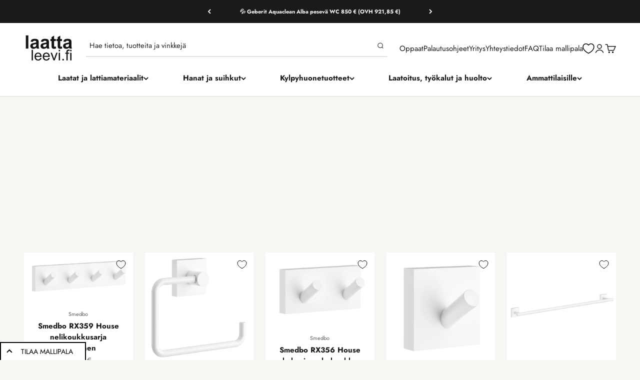

--- FILE ---
content_type: text/html; charset=utf-8
request_url: https://www.laattaleevi.fi/collections/smedbo/vari_valkoinen
body_size: 132897
content:















<!doctype html>

<html lang="fi" dir="ltr">
  <head>
    <!-- Start Insights Pixel --> <script async crossorigin fetchpriority="high" src="/cdn/shopifycloud/importmap-polyfill/es-modules-shim.2.4.0.js"></script>
<script> var tD=(new Date).toISOString().slice(0,10);window.sfpid = 946672;var u="https://app.serviceform.com/analytics/sf-pixel.js?"+tD,t=document.createElement("script");t.setAttribute("type","text/javascript"),t.setAttribute("src",u),t.async=!0,(document.getElementsByTagName("head")[0]||document.documentElement).appendChild(t); </script> <!-- End Insights Pixel -->
    <!-- Google Tag Manager integration- script from Consentmo GDPR Compliance App -->
    <script id="gdpr-gtm-blocking-script">
    let isGTMExecuted = false;
    function executeGTM() {
      if(!isGTMExecuted) {

      (function(w,d,s,l,i){w[l]=w[l]||[];w[l].push({'gtm.start':
    new Date().getTime(),event:'gtm.js'});var f=d.getElementsByTagName(s)[0],
    j=d.createElement(s),dl=l!='dataLayer'?'&l='+l:'';j.async=true;j.src=
    'https://www.googletagmanager.com/gtm.js?id='+i+dl;f.parentNode.insertBefore(j,f);
    })(window,document,'script','dataLayer','GTM-5XJFH39');

        isGTMExecuted = true;
      }
    }
    function checkConsentForGTM(adittionalChecks = 0) {
      let cpdCookie=(document.cookie.match(/^(?:.*;)?\s*cookieconsent_preferences_disabled(\s*=\s*([^;]+)?)(?:.*)?$/)||[,null])[1];
      if(cpdCookie != null) {
        if(parseInt(cpdCookie.indexOf('marketing')) === -1 && parseInt(cpdCookie.indexOf('analytics')) === -1) {
          executeGTM();
        }
      } else {
        let gdprCache = localStorage.getItem('gdprCache') ? JSON.parse(localStorage.getItem('gdprCache')) : null;
        let gdprCacheConsentSettings = gdprCache && gdprCache.getCookieConsentSettings ? JSON.parse(gdprCache.getCookieConsentSettings) : null;
        let gdprCacheCountryDetection = gdprCache && gdprCache.countryDetection ? JSON.parse(gdprCache.countryDetection) : null;
        let ccsCookie = (document.cookie.match(/^(?:.*;)?\s*cookieconsent_status\s*=\s*([^;]+)(?:.*)?$/)||[,null])[1];
        if((gdprCacheConsentSettings || (gdprCacheCountryDetection && gdprCacheCountryDetection.disable === '1')) && !ccsCookie) {
          if((gdprCacheConsentSettings && gdprCacheConsentSettings.status === 'disabled') || gdprCacheCountryDetection.disable === '1'){
            executeGTM();
          } else {
            let initPreferences = parseInt(gdprCacheConsentSettings.checkboxes_behavior);
            if(initPreferences === 1 || initPreferences === 4) {
              executeGTM();
            }
          }
        } else {
          if (adittionalChecks > 0) {
            setTimeout(function() {
              checkConsentForGTM(adittionalChecks - 1);
            }, 1000);
          } else {
            executeGTM();
          }
        }
      }
    }
    checkConsentForGTM(3);
    </script>
    <meta charset="utf-8">
    <meta name="viewport" content="width=device-width, initial-scale=1.0, height=device-height, minimum-scale=1.0, maximum-scale=1.0">
    <meta name="theme-color" content="#ffffff">
    <title>Smedbo – Laattaleevi</title><meta name="description" content="Sarjan tuotteet ovat suunniteltu Smedbon yleistä filosofiaa noudattaen, jossa painotetaan laatua, kestävyyttä ja esteettistä miellyttävyyttä. Home-sarja on täydellinen valinta, jos etsit kylpyhuonetuotteita, jotka eivät ainoastaan toimi erinomaisesti, vaan myös näyttävät hyviltä. Home ja House-sarjan tuotteet ovat ajat"><link rel="canonical" href="https://www.laattaleevi.fi/collections/smedbo/vari_valkoinen"><link rel="shortcut icon" href="//www.laattaleevi.fi/cdn/shop/files/Logo_1.jpg?v=1613388240&width=96">
      <link rel="apple-touch-icon" href="//www.laattaleevi.fi/cdn/shop/files/Logo_1.jpg?v=1613388240&width=180"><link rel="preconnect" href="https://cdn.shopify.com">
    <link rel="preconnect" href="https://fonts.shopifycdn.com" crossorigin>
    <link rel="dns-prefetch" href="https://productreviews.shopifycdn.com"><link rel="preload" href="//www.laattaleevi.fi/cdn/fonts/jost/jost_n7.921dc18c13fa0b0c94c5e2517ffe06139c3615a3.woff2" as="font" type="font/woff2" crossorigin><link rel="preload" href="//www.laattaleevi.fi/cdn/fonts/jost/jost_n4.d47a1b6347ce4a4c9f437608011273009d91f2b7.woff2" as="font" type="font/woff2" crossorigin><meta property="og:type" content="website">
  <meta property="og:title" content="Smedbo"><meta property="og:image" content="http://www.laattaleevi.fi/cdn/shop/collections/Smedbo-koukku-kansikuva.png?v=1738401274&width=2048">
  <meta property="og:image:secure_url" content="https://www.laattaleevi.fi/cdn/shop/collections/Smedbo-koukku-kansikuva.png?v=1738401274&width=2048">
  <meta property="og:image:width" content="800">
  <meta property="og:image:height" content="400"><meta property="og:description" content="Sarjan tuotteet ovat suunniteltu Smedbon yleistä filosofiaa noudattaen, jossa painotetaan laatua, kestävyyttä ja esteettistä miellyttävyyttä. Home-sarja on täydellinen valinta, jos etsit kylpyhuonetuotteita, jotka eivät ainoastaan toimi erinomaisesti, vaan myös näyttävät hyviltä. Home ja House-sarjan tuotteet ovat ajat"><meta property="og:url" content="https://www.laattaleevi.fi/collections/smedbo/vari_valkoinen">
<meta property="og:site_name" content="Laattaleevi"><meta name="twitter:card" content="summary"><meta name="twitter:title" content="Smedbo">
  <meta name="twitter:description" content="Sarjan tuotteet ovat suunniteltu Smedbon yleistä filosofiaa noudattaen, jossa painotetaan laatua, kestävyyttä ja esteettistä miellyttävyyttä. Home-sarja on täydellinen valinta, jos etsit kylpyhuonetuotteita, jotka eivät ainoastaan toimi erinomaisesti, vaan myös näyttävät hyviltä. Home ja House-sarjan tuotteet ovat ajattomia ja helposti yhdistettävissä monenlaisiin kylpyhuoneisiin. Sarjaan kuuluu laaja valikoima tuotteita, kuten: Pyyhekoukkuja ja saippuahyllyjä, jotka tarjoavat käteviä säilytysratkaisuja ja tekevät kylpyhuoneesta siistin ja järjestelmällisen. Saippua-alustat ja saippuapullot, jotka lisäävät käytännöllisyyttä kylpyhuoneen käyttöön, mutta myös tyylikkyyttä. Hammasharjatelineet, paperitelineet ja pyyhekuivaimet, jotka yhdistävät toiminnallisuuden ja elegantin ulkonäön. Smedbon Home ja House-sarja on erityisesti suunniteltu kestämään kosteita ympäristöjä, ja tuotteissa on käytetty laadukkaita materiaaleja, jotka takaavat niiden pitkäikäisyyden. Sarja on myös helppo pitää puhtaana ja huollettavana, sillä sen pinnat on käsitelty niin, että ne estävät lian ja kalkin kertymisen. Design on yksinkertaista, mutta tyylikästä. Puhdaslinjaiset muodot ja hienostunut ulkonäkö tekevät sarjasta helposti yhdistettävän monenlaisiin sisustustyyleihin. Tämä"><meta name="twitter:image" content="https://www.laattaleevi.fi/cdn/shop/collections/Smedbo-koukku-kansikuva.png?crop=center&height=1200&v=1738401274&width=1200">
  <meta name="twitter:image:alt" content="Smedbo"><script type="application/ld+json">
  {
    "@context": "https://schema.org",
    "@type": "BreadcrumbList",
    "itemListElement": [{
        "@type": "ListItem",
        "position": 1,
        "name": "Etusivu",
        "item": "https://www.laattaleevi.fi"
      },{
            "@type": "ListItem",
            "position": 2,
            "name": "Smedbo",
            "item": "https://www.laattaleevi.fi/collections/smedbo"
          }]
  }
</script><style>/* Typography (heading) */
  @font-face {
  font-family: Jost;
  font-weight: 700;
  font-style: normal;
  font-display: fallback;
  src: url("//www.laattaleevi.fi/cdn/fonts/jost/jost_n7.921dc18c13fa0b0c94c5e2517ffe06139c3615a3.woff2") format("woff2"),
       url("//www.laattaleevi.fi/cdn/fonts/jost/jost_n7.cbfc16c98c1e195f46c536e775e4e959c5f2f22b.woff") format("woff");
}

@font-face {
  font-family: Jost;
  font-weight: 700;
  font-style: italic;
  font-display: fallback;
  src: url("//www.laattaleevi.fi/cdn/fonts/jost/jost_i7.d8201b854e41e19d7ed9b1a31fe4fe71deea6d3f.woff2") format("woff2"),
       url("//www.laattaleevi.fi/cdn/fonts/jost/jost_i7.eae515c34e26b6c853efddc3fc0c552e0de63757.woff") format("woff");
}

/* Typography (body) */
  @font-face {
  font-family: Jost;
  font-weight: 400;
  font-style: normal;
  font-display: fallback;
  src: url("//www.laattaleevi.fi/cdn/fonts/jost/jost_n4.d47a1b6347ce4a4c9f437608011273009d91f2b7.woff2") format("woff2"),
       url("//www.laattaleevi.fi/cdn/fonts/jost/jost_n4.791c46290e672b3f85c3d1c651ef2efa3819eadd.woff") format("woff");
}

@font-face {
  font-family: Jost;
  font-weight: 400;
  font-style: italic;
  font-display: fallback;
  src: url("//www.laattaleevi.fi/cdn/fonts/jost/jost_i4.b690098389649750ada222b9763d55796c5283a5.woff2") format("woff2"),
       url("//www.laattaleevi.fi/cdn/fonts/jost/jost_i4.fd766415a47e50b9e391ae7ec04e2ae25e7e28b0.woff") format("woff");
}

@font-face {
  font-family: Jost;
  font-weight: 700;
  font-style: normal;
  font-display: fallback;
  src: url("//www.laattaleevi.fi/cdn/fonts/jost/jost_n7.921dc18c13fa0b0c94c5e2517ffe06139c3615a3.woff2") format("woff2"),
       url("//www.laattaleevi.fi/cdn/fonts/jost/jost_n7.cbfc16c98c1e195f46c536e775e4e959c5f2f22b.woff") format("woff");
}

@font-face {
  font-family: Jost;
  font-weight: 700;
  font-style: italic;
  font-display: fallback;
  src: url("//www.laattaleevi.fi/cdn/fonts/jost/jost_i7.d8201b854e41e19d7ed9b1a31fe4fe71deea6d3f.woff2") format("woff2"),
       url("//www.laattaleevi.fi/cdn/fonts/jost/jost_i7.eae515c34e26b6c853efddc3fc0c552e0de63757.woff") format("woff");
}

:root {
    /**
     * ---------------------------------------------------------------------
     * SPACING VARIABLES
     *
     * We are using a spacing inspired from frameworks like Tailwind CSS.
     * ---------------------------------------------------------------------
     */
    --spacing-0-5: 0.125rem; /* 2px */
    --spacing-1: 0.25rem; /* 4px */
    --spacing-1-5: 0.375rem; /* 6px */
    --spacing-2: 0.5rem; /* 8px */
    --spacing-2-5: 0.625rem; /* 10px */
    --spacing-3: 0.75rem; /* 12px */
    --spacing-3-5: 0.875rem; /* 14px */
    --spacing-4: 1rem; /* 16px */
    --spacing-4-5: 1.125rem; /* 18px */
    --spacing-5: 1.25rem; /* 20px */
    --spacing-5-5: 1.375rem; /* 22px */
    --spacing-6: 1.5rem; /* 24px */
    --spacing-6-5: 1.625rem; /* 26px */
    --spacing-7: 1.75rem; /* 28px */
    --spacing-7-5: 1.875rem; /* 30px */
    --spacing-8: 2rem; /* 32px */
    --spacing-8-5: 2.125rem; /* 34px */
    --spacing-9: 2.25rem; /* 36px */
    --spacing-9-5: 2.375rem; /* 38px */
    --spacing-10: 2.5rem; /* 40px */
    --spacing-11: 2.75rem; /* 44px */
    --spacing-12: 3rem; /* 48px */
    --spacing-14: 3.5rem; /* 56px */
    --spacing-16: 4rem; /* 64px */
    --spacing-18: 4.5rem; /* 72px */
    --spacing-20: 5rem; /* 80px */
    --spacing-24: 6rem; /* 96px */
    --spacing-28: 7rem; /* 112px */
    --spacing-32: 8rem; /* 128px */
    --spacing-36: 9rem; /* 144px */
    --spacing-40: 10rem; /* 160px */
    --spacing-44: 11rem; /* 176px */
    --spacing-48: 12rem; /* 192px */
    --spacing-52: 13rem; /* 208px */
    --spacing-56: 14rem; /* 224px */
    --spacing-60: 15rem; /* 240px */
    --spacing-64: 16rem; /* 256px */
    --spacing-72: 18rem; /* 288px */
    --spacing-80: 20rem; /* 320px */
    --spacing-96: 24rem; /* 384px */

    /* Container */
    --container-max-width: 1800px;
    --container-narrow-max-width: 1550px;
    --container-gutter: var(--spacing-5);
    --section-outer-spacing-block: var(--spacing-8);
    --section-inner-max-spacing-block: var(--spacing-8);
    --section-inner-spacing-inline: var(--container-gutter);
    --section-stack-spacing-block: var(--spacing-8);

    /* Grid gutter */
    --grid-gutter: var(--spacing-5);

    /* Product list settings */
    --product-list-row-gap: var(--spacing-8);
    --product-list-column-gap: var(--grid-gutter);

    /* Form settings */
    --input-gap: var(--spacing-2);
    --input-height: 2.625rem;
    --input-padding-inline: var(--spacing-4);

    /* Other sizes */
    --sticky-area-height: calc(var(--sticky-announcement-bar-enabled, 0) * var(--announcement-bar-height, 0px) + var(--sticky-header-enabled, 0) * var(--header-height, 0px));

    /* RTL support */
    --transform-logical-flip: 1;
    --transform-origin-start: left;
    --transform-origin-end: right;

    /**
     * ---------------------------------------------------------------------
     * TYPOGRAPHY
     * ---------------------------------------------------------------------
     */

    /* Font properties */
    --heading-font-family: Jost, sans-serif;
    --heading-font-weight: 700;
    --heading-font-style: normal;
    --heading-text-transform: normal;
    --heading-letter-spacing: 0.005em;
    --text-font-family: Jost, sans-serif;
    --text-font-weight: 400;
    --text-font-style: normal;
    --text-letter-spacing: 0.0em;

    /* Font sizes */
    --text-h0: 2.75rem;
    --text-h1: 2rem;
    --text-h2: 1.75rem;
    --text-h3: 1.375rem;
    --text-h4: 1.125rem;
    --text-h5: 1.125rem;
    --text-h6: 1rem;
    --text-xs: 0.6875rem;
    --text-sm: 0.75rem;
    --text-base: 0.875rem;
    --text-lg: 1.125rem;

    /**
     * ---------------------------------------------------------------------
     * COLORS
     * ---------------------------------------------------------------------
     */

    /* Color settings */--accent: 132 163 179;
    --text-primary: 26 26 26;
    --background-primary: 246 246 243;
    --dialog-background: 255 255 255;
    --border-color: var(--text-color, var(--text-primary)) / 0.12;

    /* Button colors */
    --button-background-primary: 132 163 179;
    --button-text-primary: 255 255 255;
    --button-background-secondary: 107 124 122;
    --button-text-secondary: 255 255 255;

    /* Status colors */
    --success-background: 224 244 232;
    --success-text: 0 163 65;
    --warning-background: 255 246 233;
    --warning-text: 255 183 74;
    --error-background: 254 231 231;
    --error-text: 248 58 58;

    /* Product colors */
    --on-sale-text: 211 84 0;
    --on-sale-badge-background: 211 84 0;
    --on-sale-badge-text: 255 255 255;
    --sold-out-badge-background: 0 0 0;
    --sold-out-badge-text: 255 255 255;
    --primary-badge-background: 107 124 122;
    --primary-badge-text: 255 255 255;
    --star-color: 255 183 74;
    --product-card-background: 255 255 255;
    --product-card-text: 26 26 26;

    /* Header colors */
    --header-background: 255 255 255;
    --header-text: 26 26 26;

    /* Footer colors */
    --footer-background: 232 232 224;
    --footer-text: 26 26 26;

    /* Rounded variables (used for border radius) */
    --rounded-xs: 0.0rem;
    --rounded-sm: 0.0rem;
    --rounded: 0.0rem;
    --rounded-lg: 0.0rem;
    --rounded-full: 9999px;

    --rounded-button: 0.125rem;
    --rounded-input: 0.0rem;

    /* Box shadow */
    --shadow-sm: 0 2px 8px rgb(var(--text-primary) / 0.1);
    --shadow: 0 5px 15px rgb(var(--text-primary) / 0.1);
    --shadow-md: 0 5px 30px rgb(var(--text-primary) / 0.1);
    --shadow-block: 0px 18px 50px rgb(var(--text-primary) / 0.1);

    /**
     * ---------------------------------------------------------------------
     * OTHER
     * ---------------------------------------------------------------------
     */

    --stagger-products-reveal-opacity: 0;
    --cursor-close-svg-url: url(//www.laattaleevi.fi/cdn/shop/t/64/assets/cursor-close.svg?v=147174565022153725511765984163);
    --cursor-zoom-in-svg-url: url(//www.laattaleevi.fi/cdn/shop/t/64/assets/cursor-zoom-in.svg?v=154953035094101115921765984163);
    --cursor-zoom-out-svg-url: url(//www.laattaleevi.fi/cdn/shop/t/64/assets/cursor-zoom-out.svg?v=16155520337305705181765984163);
    --checkmark-svg-url: url(//www.laattaleevi.fi/cdn/shop/t/64/assets/checkmark.svg?v=77552481021870063511765984163);
  }

  [dir="rtl"]:root {
    /* RTL support */
    --transform-logical-flip: -1;
    --transform-origin-start: right;
    --transform-origin-end: left;
  }

  @media screen and (min-width: 700px) {
    :root {
      /* Typography (font size) */
      --text-h0: 3.5rem;
      --text-h1: 2.5rem;
      --text-h2: 2rem;
      --text-h3: 1.625rem;
      --text-h4: 1.375rem;
      --text-h5: 1.125rem;
      --text-h6: 1rem;

      --text-xs: 0.6875rem;
      --text-sm: 0.8125rem;
      --text-base: 0.9375rem;
      --text-lg: 1.1875rem;

      /* Spacing */
      --container-gutter: 2rem;
      --section-outer-spacing-block: var(--spacing-12);
      --section-inner-max-spacing-block: var(--spacing-10);
      --section-inner-spacing-inline: var(--spacing-10);
      --section-stack-spacing-block: var(--spacing-10);

      /* Grid gutter */
      --grid-gutter: var(--spacing-6);

      /* Product list settings */
      --product-list-row-gap: var(--spacing-12);

      /* Form settings */
      --input-gap: 1rem;
      --input-height: 3.125rem;
      --input-padding-inline: var(--spacing-5);
    }
  }

  @media screen and (min-width: 1000px) {
    :root {
      /* Spacing settings */
      --container-gutter: var(--spacing-12);
      --section-outer-spacing-block: var(--spacing-14);
      --section-inner-max-spacing-block: var(--spacing-12);
      --section-inner-spacing-inline: var(--spacing-14);
      --section-stack-spacing-block: var(--spacing-10);
    }
  }

  @media screen and (min-width: 1150px) {
    :root {
      /* Spacing settings */
      --container-gutter: var(--spacing-12);
      --section-outer-spacing-block: var(--spacing-14);
      --section-inner-max-spacing-block: var(--spacing-12);
      --section-inner-spacing-inline: var(--spacing-14);
      --section-stack-spacing-block: var(--spacing-12);
    }
  }

  @media screen and (min-width: 1400px) {
    :root {
      /* Typography (font size) */
      --text-h0: 4.5rem;
      --text-h1: 3.5rem;
      --text-h2: 2.75rem;
      --text-h3: 2rem;
      --text-h4: 1.75rem;
      --text-h5: 1.375rem;
      --text-h6: 1.25rem;

      --section-outer-spacing-block: var(--spacing-16);
      --section-inner-max-spacing-block: var(--spacing-14);
      --section-inner-spacing-inline: var(--spacing-16);
    }
  }

  @media screen and (min-width: 1600px) {
    :root {
      --section-outer-spacing-block: var(--spacing-16);
      --section-inner-max-spacing-block: var(--spacing-16);
      --section-inner-spacing-inline: var(--spacing-18);
    }
  }

  /**
   * ---------------------------------------------------------------------
   * LIQUID DEPENDANT CSS
   *
   * Our main CSS is Liquid free, but some very specific features depend on
   * theme settings, so we have them here
   * ---------------------------------------------------------------------
   */@media screen and (pointer: fine) {
        .button:not([disabled]):hover, .btn:not([disabled]):hover, .shopify-payment-button__button--unbranded:not([disabled]):hover {
          --button-background-opacity: 0.85;
        }

        .button--subdued:not([disabled]):hover {
          --button-background: var(--text-color) / .05 !important;
        }
      }</style><script>
  // This allows to expose several variables to the global scope, to be used in scripts
  window.themeVariables = {
    settings: {
      showPageTransition: true,
      staggerProductsApparition: true,
      reduceDrawerAnimation: true,
      reduceMenuAnimation: true,
      headingApparition: "split_fade",
      pageType: "collection",
      moneyFormat: "{{amount}} €",
      moneyWithCurrencyFormat: "{{amount}} €",
      currencyCodeEnabled: false,
      cartType: "drawer",
      showDiscount: true,
      discountMode: "percentage",
      pageBackground: "#f6f6f3",
      textColor: "#1a1a1a"
    },

    strings: {
      accessibilityClose: "Sulje",
      accessibilityNext: "Seuraava",
      accessibilityPrevious: "Edellinen",
      closeGallery: "Sulje galleria",
      zoomGallery: "Lähennä",
      errorGallery: "Kuvan lataaminen ei onnistu",
      searchNoResults: "Tuloksia ei löytynyt.",
      addOrderNote: "Lisää tilauksen kommentti",
      editOrderNote: "Muokkaa tilauksen kommenttia",
      shippingEstimatorNoResults: "Emme valitettavasti toimita osoitteeseesi.",
      shippingEstimatorOneResult: "Toimituksen hinta:",
      shippingEstimatorMultipleResults: "Toimituksen hinta:",
      shippingEstimatorError: "Virhe noudettaessa toimituskuluja:"
    },

    breakpoints: {
      'sm': 'screen and (min-width: 700px)',
      'md': 'screen and (min-width: 1000px)',
      'lg': 'screen and (min-width: 1150px)',
      'xl': 'screen and (min-width: 1400px)',

      'sm-max': 'screen and (max-width: 699px)',
      'md-max': 'screen and (max-width: 999px)',
      'lg-max': 'screen and (max-width: 1149px)',
      'xl-max': 'screen and (max-width: 1399px)'
    }
  };window.addEventListener('DOMContentLoaded', () => {
      const isReloaded = (window.performance.navigation && window.performance.navigation.type === 1) || window.performance.getEntriesByType('navigation').map((nav) => nav.type).includes('reload');

      if ('animate' in document.documentElement && window.matchMedia('(prefers-reduced-motion: no-preference)').matches && document.referrer.includes(location.host) && !isReloaded) {
        document.body.animate({opacity: [0, 1]}, {duration: 115, fill: 'forwards'});
      }
    });

    window.addEventListener('pageshow', (event) => {
      document.body.classList.remove('page-transition');

      if (event.persisted) {
        document.body.animate({opacity: [0, 1]}, {duration: 0, fill: 'forwards'});
      }
    });// For detecting native share
  document.documentElement.classList.add(`native-share--${navigator.share ? 'enabled' : 'disabled'}`);</script><script>
      if (!(HTMLScriptElement.supports && HTMLScriptElement.supports('importmap'))) {
        const importMapPolyfill = document.createElement('script');
        importMapPolyfill.async = true;
        importMapPolyfill.src = "//www.laattaleevi.fi/cdn/shop/t/64/assets/es-module-shims.min.js?v=140375185335194536761765984163";

        document.head.appendChild(importMapPolyfill);
      }
    </script>

    <script type="importmap">{
        "imports": {
          "vendor": "//www.laattaleevi.fi/cdn/shop/t/64/assets/vendor.min.js?v=162910149792179071561765984163",
          "theme": "//www.laattaleevi.fi/cdn/shop/t/64/assets/theme.js?v=156688271588690284811765984163",
          "photoswipe": "//www.laattaleevi.fi/cdn/shop/t/64/assets/photoswipe.min.js?v=13374349288281597431765984163"
        }
      }
    </script>

    <script type="module" src="//www.laattaleevi.fi/cdn/shop/t/64/assets/vendor.min.js?v=162910149792179071561765984163"></script>
    <script type="module" src="//www.laattaleevi.fi/cdn/shop/t/64/assets/theme.js?v=156688271588690284811765984163"></script>

    
  <script>window.performance && window.performance.mark && window.performance.mark('shopify.content_for_header.start');</script><meta name="google-site-verification" content="NpZshR3JtM7qh-SVzLupeAgu2URktJwE6_gu6WQqtWo">
<meta id="shopify-digital-wallet" name="shopify-digital-wallet" content="/25121730/digital_wallets/dialog">
<link rel="alternate" type="application/atom+xml" title="Feed" href="/collections/smedbo/vari_valkoinen.atom" />
<link rel="alternate" type="application/json+oembed" href="https://www.laattaleevi.fi/collections/smedbo/vari_valkoinen.oembed">
<script async="async" src="/checkouts/internal/preloads.js?locale=fi-FI"></script>
<script id="shopify-features" type="application/json">{"accessToken":"d1b862ad1a3676cb83d86db5968872de","betas":["rich-media-storefront-analytics"],"domain":"www.laattaleevi.fi","predictiveSearch":true,"shopId":25121730,"locale":"fi"}</script>
<script>var Shopify = Shopify || {};
Shopify.shop = "laatta-leevi.myshopify.com";
Shopify.locale = "fi";
Shopify.currency = {"active":"EUR","rate":"1.0"};
Shopify.country = "FI";
Shopify.theme = {"name":"1.1.2026 laattaleevi-impact\/main","id":182643982670,"schema_name":"Impact","schema_version":"6.2.0","theme_store_id":null,"role":"main"};
Shopify.theme.handle = "null";
Shopify.theme.style = {"id":null,"handle":null};
Shopify.cdnHost = "www.laattaleevi.fi/cdn";
Shopify.routes = Shopify.routes || {};
Shopify.routes.root = "/";</script>
<script type="module">!function(o){(o.Shopify=o.Shopify||{}).modules=!0}(window);</script>
<script>!function(o){function n(){var o=[];function n(){o.push(Array.prototype.slice.apply(arguments))}return n.q=o,n}var t=o.Shopify=o.Shopify||{};t.loadFeatures=n(),t.autoloadFeatures=n()}(window);</script>
<script id="shop-js-analytics" type="application/json">{"pageType":"collection"}</script>
<script defer="defer" async type="module" src="//www.laattaleevi.fi/cdn/shopifycloud/shop-js/modules/v2/client.init-shop-cart-sync_B-ixPzRw.fi.esm.js"></script>
<script defer="defer" async type="module" src="//www.laattaleevi.fi/cdn/shopifycloud/shop-js/modules/v2/chunk.common_DBj1lSn6.esm.js"></script>
<script type="module">
  await import("//www.laattaleevi.fi/cdn/shopifycloud/shop-js/modules/v2/client.init-shop-cart-sync_B-ixPzRw.fi.esm.js");
await import("//www.laattaleevi.fi/cdn/shopifycloud/shop-js/modules/v2/chunk.common_DBj1lSn6.esm.js");

  window.Shopify.SignInWithShop?.initShopCartSync?.({"fedCMEnabled":true,"windoidEnabled":true});

</script>
<script>(function() {
  var isLoaded = false;
  function asyncLoad() {
    if (isLoaded) return;
    isLoaded = true;
    var urls = ["https:\/\/cdn-stamped-io.azureedge.net\/files\/shopify.v2.min.js?shop=laatta-leevi.myshopify.com","https:\/\/d10lpsik1i8c69.cloudfront.net\/w.js?shop=laatta-leevi.myshopify.com","https:\/\/wiser.expertvillagemedia.com\/assets\/js\/wiser_script.js?shop=laatta-leevi.myshopify.com","https:\/\/cdn1.stamped.io\/files\/shopify.v2.min.js?shop=laatta-leevi.myshopify.com","https:\/\/product-samples.herokuapp.com\/complied\/main.min.js?shop=laatta-leevi.myshopify.com","https:\/\/omnisnippet1.com\/platforms\/shopify.js?source=scriptTag\u0026v=2025-05-15T12\u0026shop=laatta-leevi.myshopify.com","https:\/\/na.shgcdn3.com\/pixel-collector.js?shop=laatta-leevi.myshopify.com"];
    for (var i = 0; i < urls.length; i++) {
      var s = document.createElement('script');
      s.type = 'text/javascript';
      s.async = true;
      s.src = urls[i];
      var x = document.getElementsByTagName('script')[0];
      x.parentNode.insertBefore(s, x);
    }
  };
  if(window.attachEvent) {
    window.attachEvent('onload', asyncLoad);
  } else {
    window.addEventListener('load', asyncLoad, false);
  }
})();</script>
<script id="__st">var __st={"a":25121730,"offset":7200,"reqid":"e776921e-032b-49b5-87ea-1751da35c681-1768570083","pageurl":"www.laattaleevi.fi\/collections\/smedbo\/vari_valkoinen","u":"64b7c49fab08","p":"collection","rtyp":"collection","rid":32025378870};</script>
<script>window.ShopifyPaypalV4VisibilityTracking = true;</script>
<script id="captcha-bootstrap">!function(){'use strict';const t='contact',e='account',n='new_comment',o=[[t,t],['blogs',n],['comments',n],[t,'customer']],c=[[e,'customer_login'],[e,'guest_login'],[e,'recover_customer_password'],[e,'create_customer']],r=t=>t.map((([t,e])=>`form[action*='/${t}']:not([data-nocaptcha='true']) input[name='form_type'][value='${e}']`)).join(','),a=t=>()=>t?[...document.querySelectorAll(t)].map((t=>t.form)):[];function s(){const t=[...o],e=r(t);return a(e)}const i='password',u='form_key',d=['recaptcha-v3-token','g-recaptcha-response','h-captcha-response',i],f=()=>{try{return window.sessionStorage}catch{return}},m='__shopify_v',_=t=>t.elements[u];function p(t,e,n=!1){try{const o=window.sessionStorage,c=JSON.parse(o.getItem(e)),{data:r}=function(t){const{data:e,action:n}=t;return t[m]||n?{data:e,action:n}:{data:t,action:n}}(c);for(const[e,n]of Object.entries(r))t.elements[e]&&(t.elements[e].value=n);n&&o.removeItem(e)}catch(o){console.error('form repopulation failed',{error:o})}}const l='form_type',E='cptcha';function T(t){t.dataset[E]=!0}const w=window,h=w.document,L='Shopify',v='ce_forms',y='captcha';let A=!1;((t,e)=>{const n=(g='f06e6c50-85a8-45c8-87d0-21a2b65856fe',I='https://cdn.shopify.com/shopifycloud/storefront-forms-hcaptcha/ce_storefront_forms_captcha_hcaptcha.v1.5.2.iife.js',D={infoText:'hCaptchan suojaama',privacyText:'Tietosuoja',termsText:'Ehdot'},(t,e,n)=>{const o=w[L][v],c=o.bindForm;if(c)return c(t,g,e,D).then(n);var r;o.q.push([[t,g,e,D],n]),r=I,A||(h.body.append(Object.assign(h.createElement('script'),{id:'captcha-provider',async:!0,src:r})),A=!0)});var g,I,D;w[L]=w[L]||{},w[L][v]=w[L][v]||{},w[L][v].q=[],w[L][y]=w[L][y]||{},w[L][y].protect=function(t,e){n(t,void 0,e),T(t)},Object.freeze(w[L][y]),function(t,e,n,w,h,L){const[v,y,A,g]=function(t,e,n){const i=e?o:[],u=t?c:[],d=[...i,...u],f=r(d),m=r(i),_=r(d.filter((([t,e])=>n.includes(e))));return[a(f),a(m),a(_),s()]}(w,h,L),I=t=>{const e=t.target;return e instanceof HTMLFormElement?e:e&&e.form},D=t=>v().includes(t);t.addEventListener('submit',(t=>{const e=I(t);if(!e)return;const n=D(e)&&!e.dataset.hcaptchaBound&&!e.dataset.recaptchaBound,o=_(e),c=g().includes(e)&&(!o||!o.value);(n||c)&&t.preventDefault(),c&&!n&&(function(t){try{if(!f())return;!function(t){const e=f();if(!e)return;const n=_(t);if(!n)return;const o=n.value;o&&e.removeItem(o)}(t);const e=Array.from(Array(32),(()=>Math.random().toString(36)[2])).join('');!function(t,e){_(t)||t.append(Object.assign(document.createElement('input'),{type:'hidden',name:u})),t.elements[u].value=e}(t,e),function(t,e){const n=f();if(!n)return;const o=[...t.querySelectorAll(`input[type='${i}']`)].map((({name:t})=>t)),c=[...d,...o],r={};for(const[a,s]of new FormData(t).entries())c.includes(a)||(r[a]=s);n.setItem(e,JSON.stringify({[m]:1,action:t.action,data:r}))}(t,e)}catch(e){console.error('failed to persist form',e)}}(e),e.submit())}));const S=(t,e)=>{t&&!t.dataset[E]&&(n(t,e.some((e=>e===t))),T(t))};for(const o of['focusin','change'])t.addEventListener(o,(t=>{const e=I(t);D(e)&&S(e,y())}));const B=e.get('form_key'),M=e.get(l),P=B&&M;t.addEventListener('DOMContentLoaded',(()=>{const t=y();if(P)for(const e of t)e.elements[l].value===M&&p(e,B);[...new Set([...A(),...v().filter((t=>'true'===t.dataset.shopifyCaptcha))])].forEach((e=>S(e,t)))}))}(h,new URLSearchParams(w.location.search),n,t,e,['guest_login'])})(!0,!0)}();</script>
<script integrity="sha256-4kQ18oKyAcykRKYeNunJcIwy7WH5gtpwJnB7kiuLZ1E=" data-source-attribution="shopify.loadfeatures" defer="defer" src="//www.laattaleevi.fi/cdn/shopifycloud/storefront/assets/storefront/load_feature-a0a9edcb.js" crossorigin="anonymous"></script>
<script data-source-attribution="shopify.dynamic_checkout.dynamic.init">var Shopify=Shopify||{};Shopify.PaymentButton=Shopify.PaymentButton||{isStorefrontPortableWallets:!0,init:function(){window.Shopify.PaymentButton.init=function(){};var t=document.createElement("script");t.src="https://www.laattaleevi.fi/cdn/shopifycloud/portable-wallets/latest/portable-wallets.fi.js",t.type="module",document.head.appendChild(t)}};
</script>
<script data-source-attribution="shopify.dynamic_checkout.buyer_consent">
  function portableWalletsHideBuyerConsent(e){var t=document.getElementById("shopify-buyer-consent"),n=document.getElementById("shopify-subscription-policy-button");t&&n&&(t.classList.add("hidden"),t.setAttribute("aria-hidden","true"),n.removeEventListener("click",e))}function portableWalletsShowBuyerConsent(e){var t=document.getElementById("shopify-buyer-consent"),n=document.getElementById("shopify-subscription-policy-button");t&&n&&(t.classList.remove("hidden"),t.removeAttribute("aria-hidden"),n.addEventListener("click",e))}window.Shopify?.PaymentButton&&(window.Shopify.PaymentButton.hideBuyerConsent=portableWalletsHideBuyerConsent,window.Shopify.PaymentButton.showBuyerConsent=portableWalletsShowBuyerConsent);
</script>
<script data-source-attribution="shopify.dynamic_checkout.cart.bootstrap">document.addEventListener("DOMContentLoaded",(function(){function t(){return document.querySelector("shopify-accelerated-checkout-cart, shopify-accelerated-checkout")}if(t())Shopify.PaymentButton.init();else{new MutationObserver((function(e,n){t()&&(Shopify.PaymentButton.init(),n.disconnect())})).observe(document.body,{childList:!0,subtree:!0})}}));
</script>

<script>window.performance && window.performance.mark && window.performance.mark('shopify.content_for_header.end');</script>
  





  <script type="text/javascript">
    
      window.__shgMoneyFormat = window.__shgMoneyFormat || {"EUR":{"currency":"EUR","currency_symbol":"€","currency_symbol_location":"right","decimal_places":2,"decimal_separator":".","thousands_separator":","}};
    
    window.__shgCurrentCurrencyCode = window.__shgCurrentCurrencyCode || {
      currency: "EUR",
      currency_symbol: "€",
      decimal_separator: ".",
      thousands_separator: ",",
      decimal_places: 2,
      currency_symbol_location: "left"
    };
  </script>



<link href="//www.laattaleevi.fi/cdn/shop/t/64/assets/theme.css?v=38622272978452036711765984163" rel="stylesheet" type="text/css" media="all" />
    

    
    <script>
      window.ProductSample = window.ProductSample || {};
      if(typeof ProductSample === 'undefined') {
        var ProductSample = {};
      };
      document.addEventListener('renderedWidget.productSamples', () => {
        const CHECKBOX_SELECTOR = '.js-sample-checkbox'
        const checkboxEl = document.querySelector(CHECKBOX_SELECTOR)
        if (checkboxEl) {
          checkboxEl.addEventListener('change', function (event) {
            if (event.currentTarget.checked) {
              window.ProductSample.orderNote = "Sisustussuunnittelija";
            } else {
              window.ProductSample.orderNote = null;
            }
          })
        }
      })
      </script>
      
      <script type='text/javascript'>
      window.__lo_site_id = 115539;
      (function() {
        var wa = document.createElement('script'); wa.type = 'text/javascript'; wa.async = true;
        wa.src = 'https://d10lpsik1i8c69.cloudfront.net/w.js';
        var s = document.getElementsByTagName('script')[0]; s.parentNode.insertBefore(wa, s);
        })();
      </script>

  

<script type="text/javascript">
  
    window.SHG_CUSTOMER = null;
  
</script>







<!-- BEGIN app block: shopify://apps/consentmo-gdpr/blocks/gdpr_cookie_consent/4fbe573f-a377-4fea-9801-3ee0858cae41 -->


<!-- END app block --><!-- BEGIN app block: shopify://apps/microsoft-clarity/blocks/clarity_js/31c3d126-8116-4b4a-8ba1-baeda7c4aeea -->
<script type="text/javascript">
  (function (c, l, a, r, i, t, y) {
    c[a] = c[a] || function () { (c[a].q = c[a].q || []).push(arguments); };
    t = l.createElement(r); t.async = 1; t.src = "https://www.clarity.ms/tag/" + i + "?ref=shopify";
    y = l.getElementsByTagName(r)[0]; y.parentNode.insertBefore(t, y);

    c.Shopify.loadFeatures([{ name: "consent-tracking-api", version: "0.1" }], error => {
      if (error) {
        console.error("Error loading Shopify features:", error);
        return;
      }

      c[a]('consentv2', {
        ad_Storage: c.Shopify.customerPrivacy.marketingAllowed() ? "granted" : "denied",
        analytics_Storage: c.Shopify.customerPrivacy.analyticsProcessingAllowed() ? "granted" : "denied",
      });
    });

    l.addEventListener("visitorConsentCollected", function (e) {
      c[a]('consentv2', {
        ad_Storage: e.detail.marketingAllowed ? "granted" : "denied",
        analytics_Storage: e.detail.analyticsAllowed ? "granted" : "denied",
      });
    });
  })(window, document, "clarity", "script", "sunsovduiv");
</script>



<!-- END app block --><!-- BEGIN app block: shopify://apps/boost-ai-search-filter/blocks/instant-search-app-embedded/7fc998ae-a150-4367-bab8-505d8a4503f7 --><script type="text/javascript">(function a(){!window.boostWidgetIntegration&&(window.boostWidgetIntegration={});const b=window.boostWidgetIntegration;!b.taeSettings&&(b.taeSettings={});const c=b.taeSettings;c.instantSearch={enabled:!0}})()</script><!-- END app block --><!-- BEGIN app block: shopify://apps/boost-ai-search-filter/blocks/boost-sd-ssr/7fc998ae-a150-4367-bab8-505d8a4503f7 --><script type="text/javascript">"use strict";(()=>{var __typeError=msg=>{throw TypeError(msg)};var __accessCheck=(obj,member,msg)=>member.has(obj)||__typeError("Cannot "+msg);var __privateGet=(obj,member,getter)=>(__accessCheck(obj,member,"read from private field"),getter?getter.call(obj):member.get(obj));var __privateAdd=(obj,member,value)=>member.has(obj)?__typeError("Cannot add the same private member more than once"):member instanceof WeakSet?member.add(obj):member.set(obj,value);var __privateSet=(obj,member,value,setter)=>(__accessCheck(obj,member,"write to private field"),setter?setter.call(obj,value):member.set(obj,value),value);var __privateMethod=(obj,member,method)=>(__accessCheck(obj,member,"access private method"),method);function mergeDeepMutate(target,...sources){if(!target)return target;if(sources.length===0)return target;const isObject=obj=>!!obj&&typeof obj==="object";const isPlainObject=obj=>{if(!isObject(obj))return false;const proto=Object.getPrototypeOf(obj);return proto===Object.prototype||proto===null};for(const source of sources){if(!source)continue;for(const key in source){const sourceValue=source[key];if(!(key in target)){target[key]=sourceValue;continue}const targetValue=target[key];if(Array.isArray(targetValue)&&Array.isArray(sourceValue)){target[key]=targetValue.concat(...sourceValue)}else if(isPlainObject(targetValue)&&isPlainObject(sourceValue)){target[key]=mergeDeepMutate(targetValue,sourceValue)}else{target[key]=sourceValue}}}return target}var _config,_dataObjects,_modules,_cachedModulesByConstructor,_status,_cachedEventListeners,_registryBlockListeners,_readyListeners,_blocks,_Application_instances,extendAppConfigFromModules_fn,extendAppConfigFromGlobalVariables_fn,initializeDataObjects_fn,resetBlocks_fn,loadModuleEventListeners_fn;var Application=class{constructor(config,dataObjects){__privateAdd(this,_Application_instances);__privateAdd(this,_config);__privateAdd(this,_dataObjects);__privateAdd(this,_modules,[]);__privateAdd(this,_cachedModulesByConstructor,new Map);__privateAdd(this,_status,"created");__privateAdd(this,_cachedEventListeners,{});__privateAdd(this,_registryBlockListeners,[]);__privateAdd(this,_readyListeners,[]);this.mode="production";this.logLevel=1;__privateAdd(this,_blocks,{});const boostWidgetIntegration=window.boostWidgetIntegration;__privateSet(this,_config,config||{logLevel:boostWidgetIntegration?.config?.logLevel,env:"production"});this.logLevel=__privateGet(this,_config).logLevel??(this.mode==="production"?2:this.logLevel);if(__privateGet(this,_config).logLevel==null){__privateGet(this,_config).logLevel=this.logLevel}__privateSet(this,_dataObjects,dataObjects||{});this.logger={debug:(...args)=>{if(this.logLevel<=0){console.debug("Boost > [DEBUG] ",...args)}},info:(...args)=>{if(this.logLevel<=1){console.info("Boost > [INFO] ",...args)}},warn:(...args)=>{if(this.logLevel<=2){console.warn("Boost > [WARN] ",...args)}},error:(...args)=>{if(this.logLevel<=3){console.error("Boost > [ERROR] ",...args)}}}}get blocks(){return __privateGet(this,_blocks)}get config(){return __privateGet(this,_config)}get dataObjects(){return __privateGet(this,_dataObjects)}get status(){return __privateGet(this,_status)}get modules(){return __privateGet(this,_modules)}bootstrap(){if(__privateGet(this,_status)==="bootstrapped"){this.logger.warn("Application already bootstrapped");return}if(__privateGet(this,_status)==="started"){this.logger.warn("Application already started");return}__privateMethod(this,_Application_instances,loadModuleEventListeners_fn).call(this);this.dispatchLifecycleEvent({name:"onBeforeAppBootstrap",payload:null});if(__privateGet(this,_config)?.customization?.app?.onBootstrap){__privateGet(this,_config).customization.app.onBootstrap(this)}__privateMethod(this,_Application_instances,extendAppConfigFromModules_fn).call(this);__privateMethod(this,_Application_instances,extendAppConfigFromGlobalVariables_fn).call(this);__privateMethod(this,_Application_instances,initializeDataObjects_fn).call(this);this.assignGlobalVariables();__privateSet(this,_status,"bootstrapped");this.dispatchLifecycleEvent({name:"onAppBootstrap",payload:null})}async initModules(){await Promise.all(__privateGet(this,_modules).map(async module=>{if(!module.shouldInit()){this.logger.info("Module not initialized",module.constructor.name,"shouldInit returned false");return}module.onBeforeModuleInit?.();this.dispatchLifecycleEvent({name:"onBeforeModuleInit",payload:{module}});this.logger.info(`Initializing ${module.constructor.name} module`);try{await module.init();this.dispatchLifecycleEvent({name:"onModuleInit",payload:{module}})}catch(error){this.logger.error(`Error initializing module ${module.constructor.name}:`,error);this.dispatchLifecycleEvent({name:"onModuleError",payload:{module,error:error instanceof Error?error:new Error(String(error))}})}}))}getModule(constructor){const module=__privateGet(this,_cachedModulesByConstructor).get(constructor);if(module&&!module.shouldInit()){return void 0}return module}getModuleByName(name){const module=__privateGet(this,_modules).find(mod=>{const ModuleClass=mod.constructor;return ModuleClass.moduleName===name});if(module&&!module.shouldInit()){return void 0}return module}registerBlock(block){if(!block.id){this.logger.error("Block id is required");return}const blockId=block.id;if(__privateGet(this,_blocks)[blockId]){this.logger.error(`Block with id ${blockId} already exists`);return}__privateGet(this,_blocks)[blockId]=block;if(window.boostWidgetIntegration.blocks){window.boostWidgetIntegration.blocks[blockId]=block}this.dispatchLifecycleEvent({name:"onRegisterBlock",payload:{block}});__privateGet(this,_registryBlockListeners).forEach(listener=>{try{listener(block)}catch(error){this.logger.error("Error in registry block listener:",error)}})}addRegistryBlockListener(listener){__privateGet(this,_registryBlockListeners).push(listener);Object.values(__privateGet(this,_blocks)).forEach(block=>{try{listener(block)}catch(error){this.logger.error("Error in registry block listener for existing block:",error)}})}removeRegistryBlockListener(listener){const index=__privateGet(this,_registryBlockListeners).indexOf(listener);if(index>-1){__privateGet(this,_registryBlockListeners).splice(index,1)}}onReady(handler){if(__privateGet(this,_status)==="started"){try{handler()}catch(error){this.logger.error("Error in ready handler:",error)}}else{__privateGet(this,_readyListeners).push(handler)}}assignGlobalVariables(){if(!window.boostWidgetIntegration){window.boostWidgetIntegration={}}Object.assign(window.boostWidgetIntegration,{TAEApp:this,config:this.config,dataObjects:__privateGet(this,_dataObjects),blocks:this.blocks})}async start(){this.logger.info("Application starting");this.bootstrap();this.dispatchLifecycleEvent({name:"onBeforeAppStart",payload:null});await this.initModules();__privateSet(this,_status,"started");this.dispatchLifecycleEvent({name:"onAppStart",payload:null});__privateGet(this,_readyListeners).forEach(listener=>{try{listener()}catch(error){this.logger.error("Error in ready listener:",error)}});if(__privateGet(this,_config)?.customization?.app?.onStart){__privateGet(this,_config).customization.app.onStart(this)}}destroy(){if(__privateGet(this,_status)!=="started"){this.logger.warn("Application not started yet");return}__privateGet(this,_modules).forEach(module=>{this.dispatchLifecycleEvent({name:"onModuleDestroy",payload:{module}});module.destroy()});__privateSet(this,_modules,[]);__privateMethod(this,_Application_instances,resetBlocks_fn).call(this);__privateSet(this,_status,"destroyed");this.dispatchLifecycleEvent({name:"onAppDestroy",payload:null})}setLogLevel(level){this.logLevel=level;this.updateConfig({logLevel:level})}loadModule(ModuleConstructor){if(!ModuleConstructor){return this}const app=this;const moduleInstance=new ModuleConstructor(app);if(__privateGet(app,_cachedModulesByConstructor).has(ModuleConstructor)){this.logger.warn(`Module ${ModuleConstructor.name} already loaded`);return app}__privateGet(this,_modules).push(moduleInstance);__privateGet(this,_cachedModulesByConstructor).set(ModuleConstructor,moduleInstance);this.logger.info(`Module ${ModuleConstructor.name} already loaded`);return app}updateConfig(newConfig){if(typeof newConfig==="function"){__privateSet(this,_config,newConfig(__privateGet(this,_config)))}else{mergeDeepMutate(__privateGet(this,_config),newConfig)}return this.config}dispatchLifecycleEvent(event){switch(event.name){case"onBeforeAppBootstrap":this.triggerEvent("onBeforeAppBootstrap",event);break;case"onAppBootstrap":this.logger.info("Application bootstrapped");this.triggerEvent("onAppBootstrap",event);break;case"onBeforeModuleInit":this.triggerEvent("onBeforeModuleInit",event);break;case"onModuleInit":this.logger.info(`Module ${event.payload.module.constructor.name} initialized`);this.triggerEvent("onModuleInit",event);break;case"onModuleDestroy":this.logger.info(`Module ${event.payload.module.constructor.name} destroyed`);this.triggerEvent("onModuleDestroy",event);break;case"onBeforeAppStart":this.triggerEvent("onBeforeAppStart",event);break;case"onAppStart":this.logger.info("Application started");this.triggerEvent("onAppStart",event);break;case"onAppDestroy":this.logger.info("Application destroyed");this.triggerEvent("onAppDestroy",event);break;case"onAppError":this.logger.error("Application error",event.payload.error);this.triggerEvent("onAppError",event);break;case"onModuleError":this.logger.error("Module error",event.payload.module.constructor.name,event.payload.error);this.triggerEvent("onModuleError",event);break;case"onRegisterBlock":this.logger.info(`Block registered with id: ${event.payload.block.id}`);this.triggerEvent("onRegisterBlock",event);break;default:this.logger.warn("Unknown lifecycle event",event);break}}triggerEvent(eventName,event){const eventListeners=__privateGet(this,_cachedEventListeners)[eventName];if(eventListeners){eventListeners.forEach(listener=>{try{if(eventName==="onRegisterBlock"&&event.payload&&"block"in event.payload){listener(event.payload.block)}else{listener(event)}}catch(error){this.logger.error(`Error in event listener for ${eventName}:`,error,"Event data:",event)}})}}};_config=new WeakMap;_dataObjects=new WeakMap;_modules=new WeakMap;_cachedModulesByConstructor=new WeakMap;_status=new WeakMap;_cachedEventListeners=new WeakMap;_registryBlockListeners=new WeakMap;_readyListeners=new WeakMap;_blocks=new WeakMap;_Application_instances=new WeakSet;extendAppConfigFromModules_fn=function(){__privateGet(this,_modules).forEach(module=>{const extendAppConfig=module.extendAppConfig;if(extendAppConfig){mergeDeepMutate(__privateGet(this,_config),extendAppConfig)}})};extendAppConfigFromGlobalVariables_fn=function(){const initializedGlobalConfig=window.boostWidgetIntegration?.config;if(initializedGlobalConfig){mergeDeepMutate(__privateGet(this,_config),initializedGlobalConfig)}};initializeDataObjects_fn=function(){__privateGet(this,_modules).forEach(module=>{const dataObject=module.dataObject;if(dataObject){mergeDeepMutate(__privateGet(this,_dataObjects),dataObject)}})};resetBlocks_fn=function(){this.logger.info("Resetting all blocks");__privateSet(this,_blocks,{})};loadModuleEventListeners_fn=function(){__privateSet(this,_cachedEventListeners,{});const eventNames=["onBeforeAppBootstrap","onAppBootstrap","onModuleInit","onModuleDestroy","onBeforeAppStart","onAppStart","onAppDestroy","onAppError","onModuleError","onRegisterBlock"];__privateGet(this,_modules).forEach(module=>{eventNames.forEach(eventName=>{const eventListener=(...args)=>{if(this.status==="bootstrapped"||this.status==="started"){if(!module.shouldInit())return}return module[eventName]?.(...args)};if(typeof eventListener==="function"){if(!__privateGet(this,_cachedEventListeners)[eventName]){__privateGet(this,_cachedEventListeners)[eventName]=[]}if(eventName==="onRegisterBlock"){__privateGet(this,_cachedEventListeners)[eventName]?.push((block=>{eventListener.call(module,block)}))}else{__privateGet(this,_cachedEventListeners)[eventName]?.push(eventListener.bind(module))}}})})};var _app;var Module=class{constructor(app){__privateAdd(this,_app);__privateSet(this,_app,app)}shouldInit(){return true}destroy(){__privateSet(this,_app,void 0)}init(){}get app(){if(!__privateGet(this,_app)){throw new Error("Module not initialized")}return Object.freeze(__privateGet(this,_app))}get extendAppConfig(){return{}}get dataObject(){return{}}};_app=new WeakMap;var _boostTAEApp;var BoostTAEAppModule=class extends Module{constructor(){super(...arguments);__privateAdd(this,_boostTAEApp,null)}get TAEApp(){const boostTAE=getBoostTAE();if(!boostTAE){throw new Error("Boost TAE is not initialized")}__privateSet(this,_boostTAEApp,boostTAE);return __privateGet(this,_boostTAEApp)}get TAEAppConfig(){return this.TAEApp.config}get TAEAppDataObjects(){return this.TAEApp.dataObjects}};_boostTAEApp=new WeakMap;var AdditionalElement=class extends BoostTAEAppModule{get extendAppConfig(){return {additionalElementSettings:Object.assign(
        {
          
            default_sort_order: {"search":"","all":""},
          
        }, {"customSortingList":"relevance|best-selling|manual|title-ascending|title-descending|price-ascending|price-descending|created-ascending|created-descending","enableCollectionSearch":false})};}};AdditionalElement.moduleName="AdditionalElement";function getShortenToFullParamMap(){const shortenUrlParamList=getBoostTAE().config?.filterSettings?.shortenUrlParamList;const map={};if(!Array.isArray(shortenUrlParamList)){return map}shortenUrlParamList.forEach(item=>{if(typeof item!=="string")return;const idx=item.lastIndexOf(":");if(idx===-1)return;const full=item.slice(0,idx).trim();const short=item.slice(idx+1).trim();if(full.length>0&&short.length>0){map[short]=full}});return map}function generateUUID(){return "xxxxxxxx-xxxx-xxxx-xxxx-xxxxxxxxxxxx".replace(/[x]/g,function(){const r=Math.random()*16|0;return r.toString(16)});}function getQueryParamByKey(key){const urlParams=new URLSearchParams(window.location.search);return urlParams.get(key)}function convertValueRequestStockStatus(v){if(typeof v==="string"){if(v==="out-of-stock")return false;return true}if(Array.isArray(v)){return v.map(_v=>{if(_v==="out-of-stock"){return false}return true})}return false}function isMobileWidth(){return window.innerWidth<576}function isTabletPortraitMaxWidth(){return window.innerWidth<991}function detectDeviceByWidth(){let result="";if(isMobileWidth()){result+="mobile|"}else{result=result.replace("mobile|","")}if(isTabletPortraitMaxWidth()){result+="tablet_portrait_max"}else{result=result.replace("tablet_portrait_max","")}return result}function getSortBy(){const{generalSettings:{collection_id=0,page="collection",default_sort_by:defaultSortBy}={},additionalElementSettings:{default_sort_order:defaultSortOrder={},customSortingList}={}}=getBoostTAE().config;const defaultSortingList=["relevance","best-selling","manual","title-ascending","title-descending","price-ascending","price-descending","created-ascending","created-descending"];const sortQueryKey=getQueryParamByKey("sort");const sortingList=customSortingList?customSortingList.split("|"):defaultSortingList;if(sortQueryKey&&sortingList.includes(sortQueryKey))return sortQueryKey;const searchPage=page==="search";const collectionPage=page==="collection";if(searchPage)sortingList.splice(sortingList.indexOf("manual"),1);const{all,search}=defaultSortOrder;if(collectionPage){if(collection_id in defaultSortOrder){return defaultSortOrder[collection_id]}else if(all){return all}else if(defaultSortBy){return defaultSortBy}}else if(searchPage){return search||"relevance"}return""}var addParamsLocale=(params={})=>{params.return_all_currency_fields=false;return{...params,currency_rate:window.Shopify?.currency?.rate,currency:window.Shopify?.currency?.active,country:window.Shopify?.country}};var getLocalStorage=key=>{try{const value=localStorage.getItem(key);if(value)return JSON.parse(value);return null}catch{return null}};var setLocalStorage=(key,value)=>{try{localStorage.setItem(key,JSON.stringify(value))}catch(error){getBoostTAE().logger.error("Error setLocalStorage",error)}};var removeLocalStorage=key=>{try{localStorage.removeItem(key)}catch(error){getBoostTAE().logger.error("Error removeLocalStorage",error)}};function roundToNearest50(num){const remainder=num%50;if(remainder>25){return num+(50-remainder)}else{return num-remainder}}function lazyLoadImages(dom){if(!dom)return;const lazyImages=dom.querySelectorAll(".boost-sd__product-image-img[loading='lazy']");lazyImages.forEach(function(img){inViewPortHandler(img.parentElement,element=>{const imgElement=element.querySelector(".boost-sd__product-image-img[loading='lazy']");if(imgElement){imgElement.removeAttribute("loading")}})})}function inViewPortHandler(elements,callback){const observer=new IntersectionObserver(function intersectionObserverCallback(entries,observer2){entries.forEach(function(entry){if(entry.isIntersecting){callback(entry.target);observer2.unobserve(entry.target)}})});if(Array.isArray(elements)){elements.forEach(element=>observer.observe(element))}else{observer.observe(elements)}}var isBadUrl=url=>{try{if(!url){url=getWindowLocation().search}const urlString=typeof url==="string"?url:url.toString();const urlParams=decodeURIComponent(urlString).split("&");let isXSSUrl=false;if(urlParams.length>0){for(let i=0;i<urlParams.length;i++){const param=urlParams[i];isXSSUrl=isBadSearchTerm(param);if(isXSSUrl)break}}return isXSSUrl}catch{return true}};var getWindowLocation=()=>{const href=window.location.href;const escapedHref=href.replace(/%3C/g,"&lt;").replace(/%3E/g,"&gt;");const rebuildHrefArr=[];for(let i=0;i<escapedHref.length;i++){rebuildHrefArr.push(escapedHref.charAt(i))}const rebuildHref=rebuildHrefArr.join("").split("&lt;").join("%3C").split("&gt;").join("%3E");let rebuildSearch="";const hrefWithoutHash=rebuildHref.replace(/#.*$/,"");if(hrefWithoutHash.split("?").length>1){rebuildSearch=hrefWithoutHash.split("?")[1];if(rebuildSearch.length>0){rebuildSearch="?"+rebuildSearch}}return{pathname:window.location.pathname,href:rebuildHref,search:rebuildSearch}};var isBadSearchTerm=term=>{if(typeof term=="string"){term=term.toLowerCase();const domEvents=["img src","script","alert","onabort","popstate","afterprint","beforeprint","beforeunload","blur","canplay","canplaythrough","change","click","contextmenu","copy","cut","dblclick","drag","dragend","dragenter","dragleave","dragover","dragstart","drop","durationchange","ended","error","focus","focusin","focusout","fullscreenchange","fullscreenerror","hashchange","input","invalid","keydown","keypress","keyup","load","loadeddata","loadedmetadata","loadstart","mousedown","mouseenter","mouseleave","mousemove","mouseover","mouseout","mouseout","mouseup","offline","online","pagehide","pageshow","paste","pause","play","playing","progress","ratechange","resize","reset","scroll","search","seeked","seeking","select","show","stalled","submit","suspend","timeupdate","toggle","touchcancel","touchend","touchmove","touchstart","unload","volumechange","waiting","wheel"];const potentialEventRegex=new RegExp(domEvents.join("=|on"));const countOpenTag=(term.match(/</g)||[]).length;const countCloseTag=(term.match(/>/g)||[]).length;const isAlert=(term.match(/alert\(/g)||[]).length;const isConsoleLog=(term.match(/console\.log\(/g)||[]).length;const isExecCommand=(term.match(/execCommand/g)||[]).length;const isCookie=(term.match(/document\.cookie/g)||[]).length;const isJavascript=(term.match(/j.*a.*v.*a.*s.*c.*r.*i.*p.*t/g)||[]).length;const isPotentialEvent=potentialEventRegex.test(term);if(countOpenTag>0&&countCloseTag>0||countOpenTag>1||countCloseTag>1||isAlert||isConsoleLog||isExecCommand||isCookie||isJavascript||isPotentialEvent){return true}}return false};var isCollectionPage=()=>{return getBoostTAE().config.generalSettings?.page==="collection"};var isSearchPage=()=>{return getBoostTAE().config.generalSettings?.page==="search"};var isCartPage=()=>{return getBoostTAE().config.generalSettings?.page==="cart"};var isProductPage=()=>{return getBoostTAE().config.generalSettings?.page==="product"};var isHomePage=()=>{return getBoostTAE().config.generalSettings?.page==="index"};var isVendorPage=()=>{return window.location.pathname.indexOf("/collections/vendors")>-1};var getCurrentPage=()=>{let currentPage="";switch(true){case isCollectionPage():currentPage="collection_page";break;case isSearchPage():currentPage="search_page";break;case isProductPage():currentPage="product_page";break;case isCartPage():currentPage="cart_page";break;case isHomePage():currentPage="home_page";break;default:break}return currentPage};var checkExistFilterOptionParam=()=>{const queryParams=new URLSearchParams(window.location.search);const shortenToFullMap=getShortenToFullParamMap();const hasShortenMap=Object.keys(shortenToFullMap).length>0;for(const[key]of queryParams.entries()){if(key.indexOf("pf_")>-1){return true}if(hasShortenMap&&shortenToFullMap[key]){return true}}return false};function getCustomerId(){return window?.__st?.cid||window?.meta?.page?.customerId||window?.ShopifyAnalytics?.meta?.page?.customerId||window?.ShopifyAnalytics?.lib?.user?.()?.traits()?.uniqToken}function isShopifyTypePage(){return window.location.pathname.indexOf("/collections/types")>-1}var _Analytics=class _Analytics extends BoostTAEAppModule{saveRequestId(type,request_id,bundles=[]){const requestIds=getLocalStorage(_Analytics.STORAGE_KEY_PRE_REQUEST_IDS)||{};requestIds[type]=request_id;if(Array.isArray(bundles)){bundles?.forEach(bundle=>{let placement="";switch(type){case"search":placement=_Analytics.KEY_PLACEMENT_BY_TYPE.search_page;break;case"suggest":placement=_Analytics.KEY_PLACEMENT_BY_TYPE.search_page;break;case"product_page_bundle":placement=_Analytics.KEY_PLACEMENT_BY_TYPE.product_page;break;default:break}requestIds[`${bundle.widgetId||""}_${placement}`]=request_id})}setLocalStorage(_Analytics.STORAGE_KEY_PRE_REQUEST_IDS,requestIds)}savePreAction(type){setLocalStorage(_Analytics.STORAGE_KEY_PRE_ACTION,type)}};_Analytics.moduleName="Analytics";_Analytics.STORAGE_KEY_PRE_REQUEST_IDS="boostSdPreRequestIds";_Analytics.STORAGE_KEY_PRE_ACTION="boostSdPreAction";_Analytics.KEY_PLACEMENT_BY_TYPE={product_page:"product_page",search_page:"search_page",instant_search:"instant_search"};var Analytics=_Analytics;var AppSettings=class extends BoostTAEAppModule{get extendAppConfig(){return {cdn:"https://cdn.boostcommerce.io",bundleUrl:"https://services.mybcapps.com/bc-sf-filter/bundles",productUrl:"https://services.mybcapps.com/bc-sf-filter/products",subscriptionUrl:"https://services.mybcapps.com/bc-sf-filter/subscribe-b2s",taeSettings:window.boostWidgetIntegration?.taeSettings||{instantSearch:{enabled:false}},generalSettings:Object.assign(
  {preview_mode:false,preview_path:"",page:"collection",custom_js_asset_url:"",custom_css_asset_url:"",collection_id: 32025378870,collection_handle:"smedbo",collection_product_count: 116,...
            {
              
                collection_count: 14,
              
              
            },collection_tags: ["Väri_Valkoinen"],current_tags: ["Väri_Valkoinen"],default_sort_by:"best-selling",swatch_extension:"png",no_image_url:"https://cdn.shopify.com/extensions/019b35a9-9a18-7934-9190-6624dad1621c/boost-fe-202/assets/boost-pfs-no-image.jpg",search_term:"",template:"collection",currencies:["EUR"],current_currency:"EUR",published_locales:{...
                {"fi":true}
              },current_locale:"fi"},
  {"addCollectionToProductUrl":false}
),translation:{},...
        {
          
          
          
            translation: {"refineDesktop":"Suodata","refine":"Tarkenna","refineMobile":"Tarkenna","refineMobileCollapse":"Piilota suodatin","clear":"Tyhjennä","clearAll":"Tyhjennä","viewMore":"Katso lisää","viewLess":"Näytä vähemmän","apply":"Käytä","applyAll":"Käytä kaikkia","close":"Sulje","back":"Takaisin","showLimit":"Näytä","collectionAll":"Kaikki","under":"Alle","above":"Yli","ratingStar":"Tähti","ratingStars":"Tähdet","ratingUp":"Ja suuremmat","showResult":"Näytä tulos","searchOptions":"Hakuvaihtoehdot","inCollectionSearch":"Hae tuotteita tässä kokoelmassa","loadPreviousPage":"Lataa edellinen sivu","loadMore":"Lataa enemmän {{ amountProduct }} tuotteita","loadMoreTotal":"{{ from }} - {{ to }} tuotteet","viewAs":"Näytä","listView":"Listanäkymä","gridView":"Ruudukonäkymä","gridViewColumns":"Ruudukonäkymä {{count}} -sarakkeet","search":{"generalTitle":"Yleinen nimi (kun ei hakutermiä)","resultHeader":"Hakutulokset haulle \"{{ terms }}\"","resultNumber":"Näytetään {{ count }} tulokset \"{{ terms }}\"","seeAllProducts":"Katso kaikki tuotteet","resultEmpty":"Anteeksi, mikään ei vastaa \"{{ terms }}\". Tutustu muihin myymälässämme.","resultEmptyWithSuggestion":"Anteeksi, mikään ei vastaa \"{{ terms }}\". Tutustu näihin kohteisiin?","searchTotalResult":"Näytetään {{ count }} tulos","searchTotalResults":"Näytetään {{ count }} tulokset","searchPanelProduct":"Tuotteet","searchPanelCollection":"Kokoelmat","searchPanelPage":"Blogit ja sivut","searchTipsTitle":"Hakuvinkit","searchTipsContent":"Tarkista oikeinkirjoitus kaksinkertaisesti.","noSearchResultSearchTermLabel":"Suosittuja hakuja","noSearchResultProductsLabel":"Trimaistuotteet","searchBoxOnclickRecentSearchLabel":"Viimeaikaiset haut","searchBoxOnclickSearchTermLabel":"Suosittuja hakuja","searchBoxOnclickProductsLabel":"Trimaistuotteet"},"suggestion":{"viewAll":"Näytä kaikki {{ count }} tuotteet","didYouMean":"Tarkoititko: {{ terms }}?","searchBoxPlaceholder":"Hae","suggestQuery":"Näytä {{ count }} tulokset {{ terms }}","instantSearchSuggestionsLabel":"Suositut ehdotukset","instantSearchCollectionsLabel":"Kokoelmat","instantSearchProductsLabel":"Tuotteet","instantSearchPagesLabel":"Sivut","searchBoxOnclickRecentSearchLabel":"Viimeaikaiset haut","searchBoxOnclickSearchTermLabel":"Suosittuja hakuja","searchBoxOnclickProductsLabel":"Trimaistuotteet","noSearchResultSearchTermLabel":"Suosittuja hakuja","noSearchResultProductsLabel":"Trimaistuotteet"},"error":{"noFilterResult":"Valitettavasti mitään tuotteita ei sovi valintaan","noSearchResult":"Valitettavasti mitään tuotteita ei sovi avainsanaan","noProducts":"Tässä kokoelmassa ei löydy tuotteita","noSuggestionResult":"Anteeksi, mitään ei löytynyt \"{{ terms }}\".","noSuggestionProducts":"Anteeksi, mitään ei löytynyt \"{{ terms }}\"."},"recommendation":{"cartpage-072240":"Still interested in this?","cartpage-206612":"Similar Products","productpage-605686":"Recently viewed","productpage-028273":"Frequently Bought Together","collectionpage-057446":"Just dropped","collectionpage-314674":"Most Popular Products","homepage-470444":"Just dropped","homepage-411117":"Best Sellers"},"productItem":{"qvBtnLabel":"Katsaus","atcAvailableLabel":"Lisää ostoskoriin","soldoutLabel":"Loppuunmyyty","productItemSale":"Tarjous","productItemSoldOut":"Loppuunmyyty","viewProductBtnLabel":"Katsele tuotetta","atcSelectOptionsLabel":"Valitse vaihtoehdot","amount":"Ei mitään","savingAmount":"Tallenna {{saleAmount}}","swatchButtonText1":"+{{count}}","swatchButtonText2":"+{{count}}","swatchButtonText3":"+{{count}}","inventoryInStock":"Varastossa","inventoryLowStock":"Vain {{count}} vasen!","inventorySoldOut":"Loppuunmyyty","atcAddingToCartBtnLabel":"Lisäämällä ...","atcAddedToCartBtnLabel":"Lisätty!","atcFailedToCartBtnLabel":"Epäonnistui!"},"quickView":{"qvQuantity":"Määrä","qvViewFullDetails":"Katso yksityiskohdat","buyItNowBtnLabel":"Osta se nyt","qvQuantityError":"Syötä määrä"},"cart":{"atcMiniCartSubtotalLabel":"Välisumma","atcMiniCartEmptyCartLabel":"Ostoskorisi on tyhjä","atcMiniCartCountItemLabel":"määrä","atcMiniCartCountItemLabelPlural":"kohteet","atcMiniCartShopingCartLabel":"Ostoskorisi","atcMiniCartViewCartLabel":"Katso ostoskori","atcMiniCartCheckoutLabel":"Tarkista"},"recentlyViewed":{"recentProductHeading":"Äskettäin tarkasteltuja tuotteita"},"mostPopular":{"popularProductsHeading":"Suositut tuotteet"},"perpage":{"productCountPerPage":"Näyttö: {{count}} sivua kohden"},"productCount":{"textDescriptionCollectionHeader":"{{count}} tuote","textDescriptionCollectionHeaderPlural":"{{count}} tuotteet","textDescriptionToolbar":"{{count}} tuote","textDescriptionToolbarPlural":"{{count}} tuotteet","textDescriptionPagination":"{{from}} - {{to}} {{total}} -tuotteesta","textDescriptionPaginationPlural":"{{from}} - {{to}} {{total}} tuotteet"},"pagination":{"loadPreviousText":"Lataa edellinen sivu","loadPreviousInfiniteText":"Lataa edellinen sivu","loadMoreText":"Lataa lisää","prevText":"Edellinen","nextText":"Seuraava"},"sortingList":{"sorting":"Järjestä","relevance":"Osuvimmat","best-selling":"Eniten myyty","manual":"Manuaalinen","title-ascending":"Otsikko A - Z","title-descending":"Otsikko Z - A","price-ascending":"Hinta pienimmästä suurimpaan","price-descending":"Hinta suurimmasta pienimpään","created-ascending":"Päivämäärä vanhimmasta uusimpaan","created-descending":"Päivämäärä uusimmasta vanhimpaan"},"collectionHeader":{"collectionAllProduct":"Tuotteet"},"breadcrumb":{"home":"Etusivu","collections":"Kokoelmat","pagination":"Sivu {{ page }}/{{totalPages}}","toFrontPage":"Takaisin etusivulle"},"sliderProduct":{"prevButton":"Edellinen","nextButton":"Seuraava"},"filterOptions":{"filterOption|INWpl2iozk|pf_v_vendor":"Vendor","filterOption|INWpl2iozk|pf_pt_product_type":"Product Type","filterOption|INWpl2iozk|pf_p_price":"Price","filterOption|ePgaT1GjwY|pf_v_vendor":"Vendor","filterOption|ePgaT1GjwY|pf_pt_product_type":"Product Type","filterOption|ePgaT1GjwY|pf_p_price":"Price"},"predictiveBundle":{}},
          
        }
      };}};AppSettings.moduleName="AppSettings";var AssetFilesLoader=class extends BoostTAEAppModule{onAppStart(){this.loadAssetFiles();this.assetLoadingPromise("themeCSS").then(()=>{this.TAEApp.updateConfig({themeCssLoaded:true})});this.assetLoadingPromise("settingsCSS").then(()=>{this.TAEApp.updateConfig({settingsCSSLoaded:true})})}loadAssetFiles(){this.loadThemeCSS();this.loadSettingsCSS();this.loadMainScript();this.loadRTLCSS();this.loadCustomizedCSSAndScript()}loadCustomizedCSSAndScript(){const{assetFilesLoader,templateMetadata}=this.TAEAppConfig;const themeCSSLinkElement=assetFilesLoader.themeCSS.element;const settingCSSLinkElement=assetFilesLoader.settingsCSS.element;const loadResources=()=>{if(this.TAEAppConfig.assetFilesLoader.themeCSS.status!=="loaded"||this.TAEAppConfig.assetFilesLoader.settingsCSS.status!=="loaded")return;if(templateMetadata?.customizeCssUrl){this.loadCSSFile("customizedCSS")}if(templateMetadata?.customizeJsUrl){this.loadScript("customizedScript")}};themeCSSLinkElement?.addEventListener("load",loadResources);settingCSSLinkElement?.addEventListener("load",loadResources)}loadSettingsCSS(){const result=this.loadCSSFile("settingsCSS");return result}loadThemeCSS(){const result=this.loadCSSFile("themeCSS");return result}loadRTLCSS(){const rtlDetected=document.documentElement.getAttribute("dir")==="rtl";if(rtlDetected){const result=this.loadCSSFile("rtlCSS");return result}}loadMainScript(){const result=this.loadScript("mainScript");return result}loadResourceByName(name,options){if(this.TAEAppConfig.assetFilesLoader[name].element)return;const assetsState=this.TAEAppConfig.assetFilesLoader[name];const resourceType=options?.resourceType||assetsState.type;const inStagingEnv=this.TAEAppConfig.env==="staging";let url=options?.url||assetsState.url;if(!url){switch(name){case"themeCSS":url=this.TAEAppConfig.templateMetadata?.themeCssUrl||this.TAEAppConfig.fallback?.themeCssUrl;if(inStagingEnv){url+=`?v=${Date.now()}`}break;case"settingsCSS":url=this.TAEAppConfig.templateMetadata?.settingsCssUrl||this.TAEAppConfig.fallback?.settingsCssUrl;break;case"rtlCSS":{const{themeCSS}=this.TAEAppConfig.assetFilesLoader;if(themeCSS.url){const themeCssUrl=new URL(themeCSS.url);const themeCssPathWithoutFilename=themeCssUrl.pathname.split("/").slice(0,-1).join("/");const rtlCssPath=themeCssPathWithoutFilename+"/rtl.css";url=new URL(rtlCssPath,themeCssUrl.origin).href;if(inStagingEnv){url+=`?v=${Date.now()}`}}break}case"mainScript":url=`${this.TAEAppConfig.cdn}/${"widget-integration"}/${inStagingEnv?"staging":this.TAEAppConfig.templateMetadata?.themeLibVersion}/${"bc-widget-integration.js"}`;if(inStagingEnv){url+=`?v=${Date.now()}`}break;case"customizedCSS":url=this.TAEAppConfig.templateMetadata?.customizeCssUrl;break;case"customizedScript":url=this.TAEAppConfig.templateMetadata?.customizeJsUrl;break}}if(!url)return;if(resourceType==="stylesheet"){const link=document.createElement("link");link.rel="stylesheet";link.type="text/css";link.media="all";link.href=url;document.head.appendChild(link);this.TAEApp.updateConfig({assetFilesLoader:{[name]:{element:link,status:"loading",url}}});link.onload=()=>{this.TAEApp.updateConfig({assetFilesLoader:{[name]:{element:link,status:"loaded",url}}})};link.onerror=()=>{this.TAEApp.updateConfig({assetFilesLoader:{[name]:{element:link,status:"error",url}}})}}else if(resourceType==="script"){const script=document.createElement("script");script.src=url;const strategy=options?.strategy;if(strategy==="async"){script.async=true}else if(strategy==="defer"){script.defer=true}if(assetsState.module){script.type="module"}if(strategy==="async"||strategy==="defer"){const link=document.createElement("link");link.rel="preload";link.as="script";link.href=url;document.head?.appendChild(link)}document.head.appendChild(script);this.TAEApp.updateConfig({assetFilesLoader:{[name]:{element:script,status:"loading",url}}});script.onload=()=>{this.TAEApp.updateConfig({assetFilesLoader:{[name]:{element:script,status:"loaded",url}}})};script.onerror=()=>{this.TAEApp.updateConfig({assetFilesLoader:{[name]:{element:script,status:"error",url}}})};script.onprogress=()=>{this.TAEApp.updateConfig({assetFilesLoader:{[name]:{element:script,status:"loading",url}}})}}}loadCSSFile(name,url){return this.loadResourceByName(name,{url,resourceType:"stylesheet"})}loadScript(name,url,strategy){return this.loadResourceByName(name,{strategy,url,resourceType:"script"})}assetLoadingPromise(name,timeout=5e3){return new Promise((resolve,reject)=>{let timeoutNumber=null;const{assetFilesLoader}=this.TAEAppConfig;const asset=assetFilesLoader[name];if(asset.status==="loaded"){return resolve(true)}if(!asset.element){this.loadResourceByName(name)}const assetElement=this.TAEAppConfig.assetFilesLoader[name]?.element;if(!assetElement){this.TAEApp.logger.warn(`Asset ${name} not foumd`);return resolve(false)}assetElement?.addEventListener("load",()=>{if(timeoutNumber)clearTimeout(timeoutNumber);resolve(true)});assetElement?.addEventListener("error",()=>{if(timeoutNumber)clearTimeout(timeoutNumber);reject(new Error(`Failed to load asset ${name}`))});timeoutNumber=setTimeout(()=>{reject(new Error(`Timeout loading asset ${name}`))},timeout)})}get extendAppConfig(){return{themeCssLoaded:false,settingsCSSLoaded:false,assetFilesLoader:{themeCSS:{type:"stylesheet",element:null,status:"not-initialized",url:null},settingsCSS:{type:"stylesheet",element:null,status:"not-initialized",url:null},rtlCSS:{type:"stylesheet",element:null,status:"not-initialized",url:null},customizedCSS:{type:"stylesheet",element:null,status:"not-initialized",url:null},mainScript:{type:"script",element:null,status:"not-initialized",url:null},customizedScript:{type:"script",element:null,status:"not-initialized",url:null}}}}};AssetFilesLoader.moduleName="AssetFilesLoader";var B2B=class extends BoostTAEAppModule{setQueryParams(urlParams){const{b2b}=this.TAEAppConfig;if(!b2b.enabled)return;urlParams.set("company_location_id",`${b2b.current_company_id}_${b2b.current_location_id}`);const shopifyCurrencySettings=window.Shopify?.currency;if(shopifyCurrencySettings){urlParams.set("currency",shopifyCurrencySettings.active);urlParams.set("currency_rate",shopifyCurrencySettings.rate.toString())}}get extendAppConfig(){return {b2b:Object.assign({enabled:false}, 
        {
          
        }
        )};}};B2B.moduleName="B2B";var _Fallback=class _Fallback extends BoostTAEAppModule{get extendAppConfig(){return{fallback:{containerElement:".boost-sd__filter-product-list",themeCssUrl:"https://cdn.boostcommerce.io/widget-integration/theme/default/1.0.1/main.css",settingsCssUrl:"https://boost-cdn-staging.bc-solutions.net/widget-integration/theme/default/staging/default-settings.css"}}}dispatchEvent(){const enableEvent=new CustomEvent(_Fallback.EVENT_NAME);window.dispatchEvent(enableEvent)}async loadFallbackSectionFromShopify(payload){return fetch(payload.url||`${window.location.origin}/?section_id=${payload.sectionName}`).catch(error=>{this.TAEApp.logger.error("Error loading fallback section from Shopify:",error);throw error}).then(res=>res.text())}get containerElement(){const{containerElement}=this.TAEAppConfig.fallback;if(containerElement instanceof HTMLElement){return containerElement}return document.querySelector(containerElement)}async loadFilterProductFallback(){const{fallback,cdn="https://boost-cdn-prod.bc-solutions.net",templateMetadata}=this.TAEAppConfig;const customizedFallbackSettings=fallback?.customizedTemplate||templateMetadata.customizedFallback;if(customizedFallbackSettings){const{source,templateName,templateURL}=customizedFallbackSettings;switch(source){case"Shopify":{if(!templateName&&!templateURL){this.TAEApp.logger.warn("Both templateName and templateURL are undefined");return}const html=await this.loadFallbackSectionFromShopify({sectionName:templateName,url:templateURL});const container=this.containerElement;if(!container){this.TAEApp.logger.warn("Container element not found for fallback template");return}container.innerHTML=html;this.dispatchEvent();return}default:this.TAEApp.logger.warn(`Unsupported source for customized template: ${source}`);return}}const script=document.createElement("script");script.src=`${cdn}/fallback-theme/1.0.12/boost-sd-fallback-theme.js`;script.defer=true;script.onload=()=>{this.dispatchEvent()};document.body.appendChild(script)}};_Fallback.moduleName="Fallback";_Fallback.EVENT_NAME="boost-sd-enable-product-filter-fallback";var Fallback=_Fallback;var SimplifiedIntegration=class extends BoostTAEAppModule{constructor(){super(...arguments);this.ensurePlaceholder=()=>{const{simplifiedIntegration:{enabled,selectedSelector}}=this.TAEAppConfig;if(enabled&&!!selectedSelector){const container=document.querySelector(selectedSelector);this.TAEApp.logger.info(`Placeholder container found: `,container);if(container&&container instanceof HTMLElement){this.renderPlaceholder(container);this.collectionFilterModule?.initBlock()}else{this.TAEApp.logger.error(`Placeholder container not found: ${selectedSelector}. Please update the selector in Boost's app embed`)}}else if(!this.oldldSICollectionFilterContainerDetected()){this.backwardCompatibilityModule?.legacyUpdateAppStatus("ready")}}}get collectionFilterModule(){return this.TAEApp.getModule(CollectionFilter)}get backwardCompatibilityModule(){return this.TAEApp.getModule(BackwardCompatibilityV1)}get extendAppConfig(){
      
     ;return {simplifiedIntegration:{enabled:false,collectionPage:false,instantSearch:false,productListSelector:{collectionPage:[],searchPage:[]},selectedSelector:"",selectorFromMetafield:"",selectorFromAppEmbed:
            
              ""
            
             || "",allSyncedCollections:
          
            {"syncedCollections":[91734999094,82254102582,30473650230,261018583094,26627768357]}
          
         || {syncedCollections:[]},placeholderAdded:false,placeholder:`<!-- TEMPLATE PLACEHOLDER --><!-- This is global variable filter settings layout --><div class='boost-sd-container'><div class='boost-sd-layout boost-sd-layout--has-filter-vertical'>  <div class='boost-sd-left boost-filter-tree-column'>   <!-- TEMPLATE FILTER TREE PLACEHOLDER -->   <div id="boost-sd__filter-tree-wrapper" class="boost-sd__filter-tree-wrapper">    <div class="boost-sd__filter-tree-vertical ">     <div class="boost-sd__filter-tree-vertical-placeholder">      <div class="boost-sd__filter-tree-vertical-placeholder-item">       <span class="boost-sd__placeholder-item" style="width:80%; border-radius: 0;"></span>       <span class="boost-sd__placeholder-item" style="border-radius: 0;"></span>       <span class="boost-sd__placeholder-item" style="width:65%; border-radius: 0;"></span>       <span class="boost-sd__placeholder-item" style="width:40%; border-radius: 0;"></span>      </div>      <div class="boost-sd__filter-tree-vertical-placeholder-item">       <span class="boost-sd__placeholder-item" style="width:80%; border-radius: 0;"></span>       <span class="boost-sd__placeholder-item" style="border-radius: 0;"></span>       <span class="boost-sd__placeholder-item" style="width:65%; border-radius: 0;"></span>       <span class="boost-sd__placeholder-item" style="width:40%; border-radius: 0;"></span>      </div>      <div class="boost-sd__filter-tree-vertical-placeholder-item">       <span class="boost-sd__placeholder-item" style="width:80%; border-radius: 0;"></span>       <span class="boost-sd__placeholder-item" style="border-radius: 0;"></span>       <span class="boost-sd__placeholder-item" style="width:65%; border-radius: 0;"></span>       <span class="boost-sd__placeholder-item" style="width:40%; border-radius: 0;"></span>      </div>      <div class="boost-sd__filter-tree-vertical-placeholder-item">       <span class="boost-sd__placeholder-item" style="width:80%; border-radius: 0;"></span>       <span class="boost-sd__placeholder-item" style="border-radius: 0;"></span>       <span class="boost-sd__placeholder-item" style="width:65%; border-radius: 0;"></span>       <span class="boost-sd__placeholder-item" style="width:40%; border-radius: 0;"></span>      </div>      <div class="boost-sd__filter-tree-vertical-placeholder-item">       <span class="boost-sd__placeholder-item" style="width:80%; border-radius: 0;"></span>       <span class="boost-sd__placeholder-item" style="border-radius: 0;"></span>       <span class="boost-sd__placeholder-item" style="width:65%; border-radius: 0;"></span>       <span class="boost-sd__placeholder-item" style="width:40%; border-radius: 0;"></span>      </div>     </div>    </div>   </div>  </div>  <div class='boost-sd-right boost-product-listing-column'>   <!-- TEMPLATE TOOLBAR PLACEHOLDER-->   <div class="boost-sd__toolbar-container">    <div class="boost-sd__toolbar-inner">     <div class="boost-sd__toolbar-content">      <div class="boost-sd__toolbar boost-sd__toolbar--3_1">       <span class="boost-sd__toolbar-item boost-sd__placeholder-item" style="height: 28px; border-radius: 0;"></span>       <span class="boost-sd__toolbar-item boost-sd__placeholder-item" style="height: 28px; border-radius: 0; margin-bottom: 0"></span>       <span class="boost-sd__toolbar-item boost-sd__placeholder-item" style="height: 28px; border-radius: 0; margin-bottom: 0"></span>      </div>     </div>    </div>   </div>   <!-- TEMPLATE PRODUCT LIST PLACEHOLDER-->   <div class="boost-sd__product-list-placeholder boost-sd__product-list-placeholder--4-col">    <div class="boost-sd__product-list-placeholder-item">     <span class="boost-sd__placeholder-item" style="width: 100%; border-radius: 0;"></span>     <span class="boost-sd__placeholder-item" style="border-radius: 0;"></span>     <span class="boost-sd__placeholder-item" style="width: 80%; border-radius: 0;"></span>     <span class="boost-sd__placeholder-item" style="width: 40%; border-radius: 0;"></span>    </div>    <div class="boost-sd__product-list-placeholder-item">     <span class="boost-sd__placeholder-item" style="width: 100%; border-radius: 0;"></span>     <span class="boost-sd__placeholder-item" style="border-radius: 0;"></span>     <span class="boost-sd__placeholder-item" style="width: 80%; border-radius: 0;"></span>     <span class="boost-sd__placeholder-item" style="width: 40%; border-radius: 0;"></span>    </div>    <div class="boost-sd__product-list-placeholder-item">     <span class="boost-sd__placeholder-item" style="width: 100%; border-radius: 0;"></span>     <span class="boost-sd__placeholder-item" style="border-radius: 0;"></span>     <span class="boost-sd__placeholder-item" style="width: 80%; border-radius: 0;"></span>     <span class="boost-sd__placeholder-item" style="width: 40%; border-radius: 0;"></span>    </div>    <div class="boost-sd__product-list-placeholder-item">     <span class="boost-sd__placeholder-item" style="width: 100%; border-radius: 0;"></span>     <span class="boost-sd__placeholder-item" style="border-radius: 0;"></span>     <span class="boost-sd__placeholder-item" style="width: 80%; border-radius: 0;"></span>     <span class="boost-sd__placeholder-item" style="width: 40%; border-radius: 0;"></span>    </div>    <div class="boost-sd__product-list-placeholder-item">     <span class="boost-sd__placeholder-item" style="width: 100%; border-radius: 0;"></span>     <span class="boost-sd__placeholder-item" style="border-radius: 0;"></span>     <span class="boost-sd__placeholder-item" style="width: 80%; border-radius: 0;"></span>     <span class="boost-sd__placeholder-item" style="width: 40%; border-radius: 0;"></span>    </div>    <div class="boost-sd__product-list-placeholder-item">     <span class="boost-sd__placeholder-item" style="width: 100%; border-radius: 0;"></span>     <span class="boost-sd__placeholder-item" style="border-radius: 0;"></span>     <span class="boost-sd__placeholder-item" style="width: 80%; border-radius: 0;"></span>     <span class="boost-sd__placeholder-item" style="width: 40%; border-radius: 0;"></span>    </div>    <div class="boost-sd__product-list-placeholder-item">     <span class="boost-sd__placeholder-item" style="width: 100%; border-radius: 0;"></span>     <span class="boost-sd__placeholder-item" style="border-radius: 0;"></span>     <span class="boost-sd__placeholder-item" style="width: 80%; border-radius: 0;"></span>     <span class="boost-sd__placeholder-item" style="width: 40%; border-radius: 0;"></span>    </div>    <div class="boost-sd__product-list-placeholder-item">     <span class="boost-sd__placeholder-item" style="width: 100%; border-radius: 0;"></span>     <span class="boost-sd__placeholder-item" style="border-radius: 0;"></span>     <span class="boost-sd__placeholder-item" style="width: 80%; border-radius: 0;"></span>     <span class="boost-sd__placeholder-item" style="width: 40%; border-radius: 0;"></span>    </div>    <div class="boost-sd__product-list-placeholder-item">     <span class="boost-sd__placeholder-item" style="width: 100%; border-radius: 0;"></span>     <span class="boost-sd__placeholder-item" style="border-radius: 0;"></span>     <span class="boost-sd__placeholder-item" style="width: 80%; border-radius: 0;"></span>     <span class="boost-sd__placeholder-item" style="width: 40%; border-radius: 0;"></span>    </div>    <div class="boost-sd__product-list-placeholder-item">     <span class="boost-sd__placeholder-item" style="width: 100%; border-radius: 0;"></span>     <span class="boost-sd__placeholder-item" style="border-radius: 0;"></span>     <span class="boost-sd__placeholder-item" style="width: 80%; border-radius: 0;"></span>     <span class="boost-sd__placeholder-item" style="width: 40%; border-radius: 0;"></span>    </div>    <div class="boost-sd__product-list-placeholder-item">     <span class="boost-sd__placeholder-item" style="width: 100%; border-radius: 0;"></span>     <span class="boost-sd__placeholder-item" style="border-radius: 0;"></span>     <span class="boost-sd__placeholder-item" style="width: 80%; border-radius: 0;"></span>     <span class="boost-sd__placeholder-item" style="width: 40%; border-radius: 0;"></span>    </div>    <div class="boost-sd__product-list-placeholder-item">     <span class="boost-sd__placeholder-item" style="width: 100%; border-radius: 0;"></span>     <span class="boost-sd__placeholder-item" style="border-radius: 0;"></span>     <span class="boost-sd__placeholder-item" style="width: 80%; border-radius: 0;"></span>     <span class="boost-sd__placeholder-item" style="width: 40%; border-radius: 0;"></span>    </div>    <div class="boost-sd__product-list-placeholder-item">     <span class="boost-sd__placeholder-item" style="width: 100%; border-radius: 0;"></span>     <span class="boost-sd__placeholder-item" style="border-radius: 0;"></span>     <span class="boost-sd__placeholder-item" style="width: 80%; border-radius: 0;"></span>     <span class="boost-sd__placeholder-item" style="width: 40%; border-radius: 0;"></span>    </div>    <div class="boost-sd__product-list-placeholder-item">     <span class="boost-sd__placeholder-item" style="width: 100%; border-radius: 0;"></span>     <span class="boost-sd__placeholder-item" style="border-radius: 0;"></span>     <span class="boost-sd__placeholder-item" style="width: 80%; border-radius: 0;"></span>     <span class="boost-sd__placeholder-item" style="width: 40%; border-radius: 0;"></span>    </div>    <div class="boost-sd__product-list-placeholder-item">     <span class="boost-sd__placeholder-item" style="width: 100%; border-radius: 0;"></span>     <span class="boost-sd__placeholder-item" style="border-radius: 0;"></span>     <span class="boost-sd__placeholder-item" style="width: 80%; border-radius: 0;"></span>     <span class="boost-sd__placeholder-item" style="width: 40%; border-radius: 0;"></span>    </div>    <div class="boost-sd__product-list-placeholder-item">     <span class="boost-sd__placeholder-item" style="width: 100%; border-radius: 0;"></span>     <span class="boost-sd__placeholder-item" style="border-radius: 0;"></span>     <span class="boost-sd__placeholder-item" style="width: 80%; border-radius: 0;"></span>     <span class="boost-sd__placeholder-item" style="width: 40%; border-radius: 0;"></span>    </div>    <div class="boost-sd__product-list-placeholder-item">     <span class="boost-sd__placeholder-item" style="width: 100%; border-radius: 0;"></span>     <span class="boost-sd__placeholder-item" style="border-radius: 0;"></span>     <span class="boost-sd__placeholder-item" style="width: 80%; border-radius: 0;"></span>     <span class="boost-sd__placeholder-item" style="width: 40%; border-radius: 0;"></span>    </div>    <div class="boost-sd__product-list-placeholder-item">     <span class="boost-sd__placeholder-item" style="width: 100%; border-radius: 0;"></span>     <span class="boost-sd__placeholder-item" style="border-radius: 0;"></span>     <span class="boost-sd__placeholder-item" style="width: 80%; border-radius: 0;"></span>     <span class="boost-sd__placeholder-item" style="width: 40%; border-radius: 0;"></span>    </div>    <div class="boost-sd__product-list-placeholder-item">     <span class="boost-sd__placeholder-item" style="width: 100%; border-radius: 0;"></span>     <span class="boost-sd__placeholder-item" style="border-radius: 0;"></span>     <span class="boost-sd__placeholder-item" style="width: 80%; border-radius: 0;"></span>     <span class="boost-sd__placeholder-item" style="width: 40%; border-radius: 0;"></span>    </div>    <div class="boost-sd__product-list-placeholder-item">     <span class="boost-sd__placeholder-item" style="width: 100%; border-radius: 0;"></span>     <span class="boost-sd__placeholder-item" style="border-radius: 0;"></span>     <span class="boost-sd__placeholder-item" style="width: 80%; border-radius: 0;"></span>     <span class="boost-sd__placeholder-item" style="width: 40%; border-radius: 0;"></span>    </div>    <div class="boost-sd__product-list-placeholder-item">     <span class="boost-sd__placeholder-item" style="width: 100%; border-radius: 0;"></span>     <span class="boost-sd__placeholder-item" style="border-radius: 0;"></span>     <span class="boost-sd__placeholder-item" style="width: 80%; border-radius: 0;"></span>     <span class="boost-sd__placeholder-item" style="width: 40%; border-radius: 0;"></span>    </div>    <div class="boost-sd__product-list-placeholder-item">     <span class="boost-sd__placeholder-item" style="width: 100%; border-radius: 0;"></span>     <span class="boost-sd__placeholder-item" style="border-radius: 0;"></span>     <span class="boost-sd__placeholder-item" style="width: 80%; border-radius: 0;"></span>     <span class="boost-sd__placeholder-item" style="width: 40%; border-radius: 0;"></span>    </div>    <div class="boost-sd__product-list-placeholder-item">     <span class="boost-sd__placeholder-item" style="width: 100%; border-radius: 0;"></span>     <span class="boost-sd__placeholder-item" style="border-radius: 0;"></span>     <span class="boost-sd__placeholder-item" style="width: 80%; border-radius: 0;"></span>     <span class="boost-sd__placeholder-item" style="width: 40%; border-radius: 0;"></span>    </div>    <div class="boost-sd__product-list-placeholder-item">     <span class="boost-sd__placeholder-item" style="width: 100%; border-radius: 0;"></span>     <span class="boost-sd__placeholder-item" style="border-radius: 0;"></span>     <span class="boost-sd__placeholder-item" style="width: 80%; border-radius: 0;"></span>     <span class="boost-sd__placeholder-item" style="width: 40%; border-radius: 0;"></span>    </div>    <div class="boost-sd__product-list-placeholder-item">     <span class="boost-sd__placeholder-item" style="width: 100%; border-radius: 0;"></span>     <span class="boost-sd__placeholder-item" style="border-radius: 0;"></span>     <span class="boost-sd__placeholder-item" style="width: 80%; border-radius: 0;"></span>     <span class="boost-sd__placeholder-item" style="width: 40%; border-radius: 0;"></span>    </div>    <div class="boost-sd__product-list-placeholder-item">     <span class="boost-sd__placeholder-item" style="width: 100%; border-radius: 0;"></span>     <span class="boost-sd__placeholder-item" style="border-radius: 0;"></span>     <span class="boost-sd__placeholder-item" style="width: 80%; border-radius: 0;"></span>     <span class="boost-sd__placeholder-item" style="width: 40%; border-radius: 0;"></span>    </div>    <div class="boost-sd__product-list-placeholder-item">     <span class="boost-sd__placeholder-item" style="width: 100%; border-radius: 0;"></span>     <span class="boost-sd__placeholder-item" style="border-radius: 0;"></span>     <span class="boost-sd__placeholder-item" style="width: 80%; border-radius: 0;"></span>     <span class="boost-sd__placeholder-item" style="width: 40%; border-radius: 0;"></span>    </div>    <div class="boost-sd__product-list-placeholder-item">     <span class="boost-sd__placeholder-item" style="width: 100%; border-radius: 0;"></span>     <span class="boost-sd__placeholder-item" style="border-radius: 0;"></span>     <span class="boost-sd__placeholder-item" style="width: 80%; border-radius: 0;"></span>     <span class="boost-sd__placeholder-item" style="width: 40%; border-radius: 0;"></span>    </div>    <div class="boost-sd__product-list-placeholder-item">     <span class="boost-sd__placeholder-item" style="width: 100%; border-radius: 0;"></span>     <span class="boost-sd__placeholder-item" style="border-radius: 0;"></span>     <span class="boost-sd__placeholder-item" style="width: 80%; border-radius: 0;"></span>     <span class="boost-sd__placeholder-item" style="width: 40%; border-radius: 0;"></span>    </div>    <div class="boost-sd__product-list-placeholder-item">     <span class="boost-sd__placeholder-item" style="width: 100%; border-radius: 0;"></span>     <span class="boost-sd__placeholder-item" style="border-radius: 0;"></span>     <span class="boost-sd__placeholder-item" style="width: 80%; border-radius: 0;"></span>     <span class="boost-sd__placeholder-item" style="width: 40%; border-radius: 0;"></span>    </div>    <div class="boost-sd__product-list-placeholder-item">     <span class="boost-sd__placeholder-item" style="width: 100%; border-radius: 0;"></span>     <span class="boost-sd__placeholder-item" style="border-radius: 0;"></span>     <span class="boost-sd__placeholder-item" style="width: 80%; border-radius: 0;"></span>     <span class="boost-sd__placeholder-item" style="width: 40%; border-radius: 0;"></span>    </div>    <div class="boost-sd__product-list-placeholder-item">     <span class="boost-sd__placeholder-item" style="width: 100%; border-radius: 0;"></span>     <span class="boost-sd__placeholder-item" style="border-radius: 0;"></span>     <span class="boost-sd__placeholder-item" style="width: 80%; border-radius: 0;"></span>     <span class="boost-sd__placeholder-item" style="width: 40%; border-radius: 0;"></span>    </div>    <div class="boost-sd__product-list-placeholder-item">     <span class="boost-sd__placeholder-item" style="width: 100%; border-radius: 0;"></span>     <span class="boost-sd__placeholder-item" style="border-radius: 0;"></span>     <span class="boost-sd__placeholder-item" style="width: 80%; border-radius: 0;"></span>     <span class="boost-sd__placeholder-item" style="width: 40%; border-radius: 0;"></span>    </div>    <div class="boost-sd__product-list-placeholder-item">     <span class="boost-sd__placeholder-item" style="width: 100%; border-radius: 0;"></span>     <span class="boost-sd__placeholder-item" style="border-radius: 0;"></span>     <span class="boost-sd__placeholder-item" style="width: 80%; border-radius: 0;"></span>     <span class="boost-sd__placeholder-item" style="width: 40%; border-radius: 0;"></span>    </div>    <div class="boost-sd__product-list-placeholder-item">     <span class="boost-sd__placeholder-item" style="width: 100%; border-radius: 0;"></span>     <span class="boost-sd__placeholder-item" style="border-radius: 0;"></span>     <span class="boost-sd__placeholder-item" style="width: 80%; border-radius: 0;"></span>     <span class="boost-sd__placeholder-item" style="width: 40%; border-radius: 0;"></span>    </div>    <div class="boost-sd__product-list-placeholder-item">     <span class="boost-sd__placeholder-item" style="width: 100%; border-radius: 0;"></span>     <span class="boost-sd__placeholder-item" style="border-radius: 0;"></span>     <span class="boost-sd__placeholder-item" style="width: 80%; border-radius: 0;"></span>     <span class="boost-sd__placeholder-item" style="width: 40%; border-radius: 0;"></span>    </div>    <div class="boost-sd__product-list-placeholder-item">     <span class="boost-sd__placeholder-item" style="width: 100%; border-radius: 0;"></span>     <span class="boost-sd__placeholder-item" style="border-radius: 0;"></span>     <span class="boost-sd__placeholder-item" style="width: 80%; border-radius: 0;"></span>     <span class="boost-sd__placeholder-item" style="width: 40%; border-radius: 0;"></span>    </div>    <div class="boost-sd__product-list-placeholder-item">     <span class="boost-sd__placeholder-item" style="width: 100%; border-radius: 0;"></span>     <span class="boost-sd__placeholder-item" style="border-radius: 0;"></span>     <span class="boost-sd__placeholder-item" style="width: 80%; border-radius: 0;"></span>     <span class="boost-sd__placeholder-item" style="width: 40%; border-radius: 0;"></span>    </div>    <div class="boost-sd__product-list-placeholder-item">     <span class="boost-sd__placeholder-item" style="width: 100%; border-radius: 0;"></span>     <span class="boost-sd__placeholder-item" style="border-radius: 0;"></span>     <span class="boost-sd__placeholder-item" style="width: 80%; border-radius: 0;"></span>     <span class="boost-sd__placeholder-item" style="width: 40%; border-radius: 0;"></span>    </div>    <div class="boost-sd__product-list-placeholder-item">     <span class="boost-sd__placeholder-item" style="width: 100%; border-radius: 0;"></span>     <span class="boost-sd__placeholder-item" style="border-radius: 0;"></span>     <span class="boost-sd__placeholder-item" style="width: 80%; border-radius: 0;"></span>     <span class="boost-sd__placeholder-item" style="width: 40%; border-radius: 0;"></span>    </div>   </div>   <div class="boost-sd__pagination boost-sd__pagination--center">    <span class="boost-sd__placeholder-item" style="height: 40px; border-radius: 0;"></span>   </div>  </div></div></div><style> .boost-sd__collection-header {  width: 100%;  height: 130px;  display: block;  background: -webkit-gradient(linear,    left top,    right top,    color-stop(8%, #eee),    color-stop(18%, #e6e6e6),    color-stop(33%, #eee));  background-color: #eee;  animation: banner-place-holder-shimmer 2s linear infinite forwards; } .boost-sd__collection-header:empty {  display: block; } .boost-sd__collection-header .boost-sd__placeholder-item {  height: 130px; } @media only screen and (min-width: 992px) {  .boost-sd__collection-header,  .boost-sd__collection-header .boost-sd__placeholder-item {   height: 150px;  } } @keyframes banner-place-holder-shimmer {  0% {   background-position: -1500px 0;  }  100% {   background-position: 1500px 0;  } } .boost-sd__in-collection-search {  margin-bottom: 20px;  margin-top: 20px;  width: 100%;  max-width: 100%;  display: flex;  position: relative; } .boost-sd__in-collection-search--horizontal {  margin: 20px auto 0;  max-width: 592px; } @media only screen and (min-width: 992px) {  .boost-sd__in-collection-search {   margin-bottom: 16px;   margin-top: 16px;  } } .boost-sd__filter-tree-vertical {  margin-top: 0;  margin-right: 0; } .boost-sd__filter-tree-vertical-placeholder {  background: transparent;  width: 100%;  max-width: 100%;  display: none; } .boost-sd__filter-tree-vertical-placeholder-list {  margin: 30px 10px 0;  padding: 0;  list-style: none; } .boost-sd__filter-tree-vertical-placeholder-item {  max-width: 100%;  padding: 20px 0;  display: block; } .boost-sd__filter-tree-vertical-placeholder-item:first-child {  padding-top: 0; } .boost-sd__filter-tree-vertical-placeholder-item:not(:last-child) {  border-bottom: 1px solid #ebebeb; } .boost-sd__filter-tree-vertical-placeholder-item::before, .boost-sd__filter-tree-vertical-placeholder-item::after, { display: none; } .boost-sd__filter-tree-horizontal-placeholder {  display: none; } @media only screen and (min-width: 992px) {  .boost-sd__filter-tree-vertical {   width: 272px;  }  .boost-sd-layout .boost-sd-left .boost-sd__filter-tree-wrapper .boost-sd__filter-tree-vertical {   margin-right: 16px;   margin-left: 0;  }  .boost-sd__filter-tree-vertical-placeholder,  .boost-sd__filter-tree-horizontal-placeholder {   display: inline-block;  }  .boost-sd-layout--has-filter-horizontal {   flex-wrap: wrap;   margin-top: 0;  }  .boost-sd-layout--has-filter-horizontal .boost-sd-left,  .boost-sd-layout--has-filter-horizontal .boost-sd-right {   flex: 0 0 100%;  }  .boost-sd__filter-tree-horizontal {   width: 100%;  }  .boost-sd__filter-tree-horizontal-placeholder {   padding: 16px 0;   border-top: 1px solid #ebebeb;   width: 100%;   max-width: 100%;   background: transparent;  }  .boost-sd__filter-tree-horizontal-placeholder-list {   margin: 0;   padding: 0;   list-style: none;   border-bottom: 1px solid #e8e9eb;  }  .boost-sd__filter-tree-horizontal-placeholder-item {   border: none;   display: inline-block;   margin-right: 35px;   position: relative;  }  .boost-sd__filter-tree-horizontal-placeholder-button {   width: auto;   height: auto;   display: inline-block;   position: relative;   padding: 5px 15px 5px 0;   margin: 0;   min-height: auto;   min-width: 0;   border-radius: 0;   box-shadow: none;   background: none;   border: none;   letter-spacing: normal;   text-align: left;   cursor: pointer;  }  .boost-sd__filter-tree-horizontal-placeholder-button .boost-sd__placeholder-item {   width: 80px;   height: 10px;   display: inline-block;   margin: 0 15px 0 0;  }  .boost-sd__filter-tree-horizontal-placeholder-icon {   transform: rotate(-90deg);  } } .boost-sd__in-collection-search {  margin-bottom: 20px;  margin-top: 20px;  width: 100%;  max-width: 100%;  display: flex;  position: relative; } .boost-sd__in-collection-search--horizontal {  margin: 20px auto 0;  max-width: 592px; } @media only screen and (min-width: 992px) {  .boost-sd__in-collection-search {   margin-bottom: 16px;   margin-top: 16px;  } } .boost-sd__toolbar-container {  width: 100%;  margin-bottom: 16px; } .boost-sd__toolbar-inner {  max-width: 1216px;  margin: 0 auto; } .boost-sd__toolbar-content {  border-bottom: 1px solid #ebebeb;  border-top: 1px solid #ebebeb;  padding: 16px 0; } .boost-sd__toolbar {  align-items: center;  width: 100%;  display: flex;  flex-wrap: wrap;  column-gap: 16px;  justify-content: space-between; } .boost-sd__toolbar .boost-sd__placeholder-item {  flex-basis: 45%; } .boost-sd__toolbar .boost-sd__placeholder-item:first-child {  flex-basis: 100%;  margin-bottom: 16px; } @media only screen and (min-width: 992px) {  .boost-sd__toolbar-content {   display: flex;   align-items: center;   border-bottom: none;   padding: 16px 0 16px;   border-top: 1px solid #ebebeb;   border-bottom: 0;  }  .boost-sd__toolbar {   flex-wrap: inherit;  }  .boost-sd__toolbar .boost-sd__placeholder-item {   flex-basis: auto;  }  .boost-sd__toolbar .boost-sd__placeholder-item:first-child {   flex-basis: auto;   margin-bottom: 0;  }  .boost-sd__toolbar--3_1 .boost-sd__toolbar-item {   flex: 1;  }  .boost-sd__toolbar--3_1 .boost-sd__toolbar-item:nth-child(2) {   justify-content: center;  }  .boost-sd__toolbar--3_1 .boost-sd__toolbar-item:nth-child(3) {   justify-content: end;  } } .boost-sd__product-list-placeholder {  gap: 16px;  margin-bottom: 32px;  flex-wrap: wrap;  width: 100%;  display: flex; } .boost-sd__product-list-placeholder--1-col .boost-sd__product-list-placeholder-item {  width: 100%; } .boost-sd__product-list-placeholder--2-col .boost-sd__product-list-placeholder-item, .boost-sd__product-list-placeholder--3-col .boost-sd__product-list-placeholder-item, .boost-sd__product-list-placeholder--4-col .boost-sd__product-list-placeholder-item, .boost-sd__product-list-placeholder--5-col .boost-sd__product-list-placeholder-item, .boost-sd__product-list-placeholder--6-col .boost-sd__product-list-placeholder-item {  width: calc(50% - 8px); } .boost-sd__product-list-placeholder .boost-sd__product-list-placeholder-item .boost-sd__placeholder-item:first-child {  height: 222px; } .boost-sd__pagination {  padding-top: 10px;  padding-bottom: 10px;  justify-content: center;  align-items: center;  display: flex; } @media only screen and (min-width: 576px) {  .boost-sd__product-list-placeholder {   gap: 32px;   margin-bottom: 64px;  }  .boost-sd__product-list-placeholder--3-col .boost-sd__product-list-placeholder-item,  .boost-sd__product-list-placeholder--4-col .boost-sd__product-list-placeholder-item,  .boost-sd__product-list-placeholder--5-col .boost-sd__product-list-placeholder-item,  .boost-sd__product-list-placeholder--6-col .boost-sd__product-list-placeholder-item {   width: calc(33.3333333333% - (32px - 32px / 3));  } } @media only screen and (min-width: 992px) {  .boost-sd__product-list-placeholder .boost-sd__placeholder-item:not(:last-child) {   margin-bottom: 8px;  }  .boost-sd__product-list-placeholder .boost-sd__placeholder-item:first-child {   margin-bottom: 16px;  }  .boost-sd__product-list-placeholder--3-col .boost-sd__product-list-placeholder-item .boost-sd__placeholder-item:first-child {   height: 382px;  }  .boost-sd__product-list-placeholder--4-col .boost-sd__product-list-placeholder-item .boost-sd__placeholder-item:first-child {   height: 275px;  }  .boost-sd__product-list-placeholder--5-col .boost-sd__product-list-placeholder-item .boost-sd__placeholder-item:first-child {   height: 215px;  }  .boost-sd__product-list-placeholder--6-col .boost-sd__product-list-placeholder-item .boost-sd__placeholder-item:first-child {   height: 175px;  }  .boost-sd__product-list-placeholder--3-col .boost-sd__product-list-placeholder-item {   width: calc(33.3333333333% - (32px - 32px / 3));  }  .boost-sd__product-list-placeholder--4-col .boost-sd__product-list-placeholder-item {   width: calc(25% - (32px - 32px / 4));  }  .boost-sd__product-list-placeholder--5-col .boost-sd__product-list-placeholder-item {   width: calc(20% - (32px - 32px / 5));  }  .boost-sd__product-list-placeholder--6-col .boost-sd__product-list-placeholder-item {   width: calc(16.6666667% - (32px - 32px / 6));  } } .boost-sd-container * {  box-sizing: border-box; } .boost-sd__placeholder-item {  background: rgba(0, 0, 0, 0.07);  border-radius: 50rem;  min-width: 50px;  max-width: 100%;  height: 20px;  animation: 2s infinite place-holder-animation;  display: inline-block; } .boost-sd__placeholder-item:empty {  display: block; } .boost-sd__placeholder-item:not(:last-child) {  margin-bottom: 18px; } .boost-sd-layout {  margin: 20px auto 0; } .boost-sd-left {  position: relative; } .boost-sd-layout .boost-sd-right {  width: 100%;  margin-bottom: 20px; } @keyframes place-holder-animation {  0% {   opacity: 1;  }  50% {   opacity: 0.5;  }  100% {   opacity: 1;  } } @media only screen and (min-width: 992px) {  .boost-sd-layout {   display: flex;   max-width: 1216px;  }  .boost-sd-layout .boost-sd-right {   flex: auto;   max-width: 100%;  } }</style>`,isOnboarding:JSON.parse(
            
              "false"
            
           || "false"),neededToHideElements:[]}};}init(){const app=this.TAEApp;const simplifiedIntegration=this.TAEAppConfig.simplifiedIntegration;const{templateMetadata:{integratedTheme={}}}=this.TAEAppConfig;const themeId=window.Shopify?.theme?.id;if(!themeId){app.logger.warn("Theme ID is missing");return}const themeIntegration=integratedTheme[themeId];if(!themeIntegration||Object.keys(themeIntegration).length===0){app.logger.warn("Theme is not integrated with SimplifiedIntegration flow");return}const{collectionPage=false,searchPage=false,instantSearch=false,productListSelector={}}=themeIntegration;const{page:currentPage,collection_id:collectionId=0}=this.TAEAppConfig.generalSettings;const isCollectionPage2=currentPage==="collection";const isSearchPage2=currentPage==="search";if(simplifiedIntegration.isOnboarding){const isCollectionSynced=this.checkSyncedCollection(collectionId);if(!isCollectionSynced){return}}if(isCollectionPage2&&collectionPage||isSearchPage2&&searchPage){const{collectionPage:collectionPageSelectors=[],searchPage:searchPageSelectors=[]}=productListSelector;const selectors=isCollectionPage2?collectionPageSelectors:searchPageSelectors;if(selectors.length===0){this.app.logger.warn("empty selectors");return}const elements=selectors.slice(0,-1);const mainElement=selectors[selectors.length-1];const selector=simplifiedIntegration.selectorFromAppEmbed||mainElement;simplifiedIntegration.neededToHideElements=elements;simplifiedIntegration.selectorFromMetafield=mainElement;simplifiedIntegration.selectedSelector=selector;if(selector){const intervalId=setInterval(()=>{const container=document.querySelector(selector);if(container){this.renderPlaceholder(container);clearInterval(intervalId)}},50)}this.TAEApp.updateConfig({simplifiedIntegration:{...simplifiedIntegration,...themeIntegration,enabled:true}})}if(instantSearch){this.setupISW()}}onAppStart(){document.addEventListener("DOMContentLoaded",()=>{this.ensurePlaceholder()})}oldldSICollectionFilterContainerDetected(){const productFilterBlock=document.querySelector(".boost-sd__filter-product-list");return!!productFilterBlock}checkSyncedCollection(collectionId){const{simplifiedIntegration}=this.TAEAppConfig;const{allSyncedCollections:{syncedCollections}}=simplifiedIntegration;const currentCollectionSynced=syncedCollections?.includes(collectionId);const collectionAllSynced=collectionId===0&&syncedCollections?.length>0;if(!currentCollectionSynced&&!collectionAllSynced){this.TAEApp.logger.warn("collection not synced -> fallback original theme");return false}return true}renderPlaceholder(originalContainer){const{simplifiedIntegration}=this.TAEAppConfig;const placeholder=simplifiedIntegration?.placeholder||"";const placeholderAdded=simplifiedIntegration?.placeholderAdded||false;const neededToHideElements=simplifiedIntegration?.neededToHideElements||[];const selectedSelector=simplifiedIntegration?.selectedSelector||"";if(placeholderAdded){this.TAEApp.logger.warn("placeholder already added");return}originalContainer.style.display="none";this.hideNeededElements();const newProductFilterDiv=document.createElement("div");newProductFilterDiv.innerHTML=placeholder||"";newProductFilterDiv.className="boost-sd__filter-product-list boost-sd__placeholder-product-filter-tree";originalContainer.insertAdjacentElement("afterend",newProductFilterDiv);if(simplifiedIntegration){simplifiedIntegration.placeholderAdded=true;if(neededToHideElements&&selectedSelector){neededToHideElements.push(selectedSelector)}}}hideNeededElements(){const{simplifiedIntegration:{neededToHideElements}}=this.TAEAppConfig;if(neededToHideElements&&neededToHideElements.length>0){this.hideElements(neededToHideElements)}}removePlaceholder(){const{simplifiedIntegration:{placeholderAdded}}=this.TAEAppConfig;if(placeholderAdded){const placeholder=document.querySelector(".boost-sd__placeholder-product-filter-tree");if(placeholder instanceof HTMLElement){placeholder.remove()}}}hideElements(elements){if(!Array.isArray(elements))return;elements.forEach(element=>{const el=document.querySelector(element);if(el instanceof HTMLElement){el.style.display="none"}})}setupISW(){this.TAEApp.updateConfig({taeSettings:{instantSearch:{enabled:true}}})}};SimplifiedIntegration.moduleName="SimplifiedIntegration";var _CollectionFilter=class _CollectionFilter extends BoostTAEAppModule{constructor(){super(...arguments);this.initBlock=async()=>{const filterDom=document.querySelector(".boost-sd__filter-product-list:not(.boost-sd__filter-product-list--ready)");if(!filterDom){this.app.logger.error("Filter DOM not found");this.backwardCompatibilityV1Module?.legacyUpdateAppStatus("ready");return}const appConfig=this.TAEAppConfig;const{customization}=appConfig;if(typeof customization?.filter?.beforeRender==="function"){customization.filter.beforeRender()}const filterDomId=`${this.widgetId}-${generateUUID()}`;filterDom?.classList?.add("boost-sd__filter-product-list--ready");filterDom.id=filterDomId;const urlParams=this.prepareFilterAPIQueryParams();const response=await this.filterAPI(urlParams);const block={id:filterDomId,document:filterDom,widgetId:this.widgetId,defaultSort:urlParams.get("sort")||"",defaultParams:this.filterAPIDefaultParams,filterTree:{options:[]},dynamicBundles:[]};const backwardCompatibilityV1=this.backwardCompatibilityV1Module;backwardCompatibilityV1?.legacyAssignDefaultBlockAttributes(block,filterDom,"filter");const{html,bundles}=response;if(bundles){block.dynamicBundles=bundles}if(response.filter){response.filter.options=this.updateValuesOptions(response.filter.options);block.filterTree=response.filter}try{await Promise.all([this.assetFileLoaderModule?.assetLoadingPromise("themeCSS"),this.assetFileLoaderModule?.assetLoadingPromise("settingsCSS")])}catch{}if(html){filterDom.innerHTML=html}block.cache={[urlParams.toString()]:{...response,timestamp:new Date().getTime()}};this.TAEApp.registerBlock(block);this.saveFilterAPIResponseAnalyticData(response?.meta?.rid,response.bundles);this.syncAppConfigWithFilterAPIResponse(response);this.block=block;this.backwardCompatibilityV1Module?.legacyUpdateAppStatus("ready")}}get backwardCompatibilityV1Module(){return this.TAEApp.getModule(BackwardCompatibilityV1)}get b2bModule(){return this.TAEApp.getModule(B2B)}get fallbackModule(){return this.TAEApp.getModule(Fallback)}get simplifiedIntegrationModule(){return this.TAEApp.getModule(SimplifiedIntegration)}get analyticModule(){return this.TAEApp.getModule(Analytics)}get assetFileLoaderModule(){return this.TAEApp.getModule(AssetFilesLoader)}get extendAppConfig(){return {filterUrl:"https://services.mybcapps.com/bc-sf-filter/filter",filterSettings:Object.assign({swatch_extension:"png",...
        {
          
        }}, {"showFilterOptionCount":true,"showRefineBy":true,"showOutOfStockOption":false,"showSingleOption":false,"keepToggleState":true,"showLoading":false,"activeScrollToTop":false,"productAndVariantAvailable":true,"availableAfterFiltering":false,"changeMobileButtonLabel":false,"sortingAvailableFirst":true,"showVariantImageBasedOnSelectedFilter":"pf_opt_savy","isShortenUrlParam":false,"style":{"filterTitleTextColor":"","filterTitleFontSize":"","filterTitleFontWeight":"","filterTitleFontTransform":"","filterTitleFontFamily":"","filterOptionTextColor":"","filterOptionFontSize":"","filterOptionFontFamily":"","filterMobileButtonTextColor":"","filterMobileButtonFontSize":"","filterMobileButtonFontWeight":"","filterMobileButtonFontTransform":"","filterMobileButtonFontFamily":"","filterMobileButtonBackgroundColor":""}})};}get apiEndpoint(){const{filterUrl,searchUrl}=this.app.config;const urlParams=new URLSearchParams(window.location.search);const searchQuery=urlParams.get("q");return isSearchPage()||searchQuery?searchUrl:filterUrl}get widgetId(){const{templateMetadata,generalSettings}=this.TAEAppConfig;const currentPage=generalSettings?.page||"collection";const widgetName=currentPage==="collection"?"collectionFilters":"searchPage";const widgetId=templateMetadata[widgetName]||"default";return widgetId}get filterAPIDefaultParams(){const{shop,templateSettings,templateMetadata,generalSettings,templateId,simplifiedIntegration}=this.TAEAppConfig;const historyParams=this.getHistoryParams();const productPerPage=typeof templateSettings?.themeSettings?.productList?.productsPerPage==="number"?templateSettings.themeSettings.productList.productsPerPage:16;const savedLimit=getLocalStorage(_CollectionFilter.LIMIT);const limit=savedLimit&&!isNaN(Number(savedLimit))?Number(savedLimit):productPerPage;const widgetId=this.widgetId;const isMobileViewport=isMobileWidth();const viewportWidth=window.innerWidth;const showFilterTreeByDefault=templateSettings?.filterSettings?.filterLayout==="vertical"&&templateSettings?.filterSettings?.filterTreeVerticalStyle==="style-default"?true:false;const productPerRow=isMobileViewport?templateSettings?.themeSettings?.productList?.productsPerRowOnMobile||2:templateSettings?.themeSettings?.productList?.productsPerRowOnDesktop||3;const productImageMaxWidth=isMobileViewport?viewportWidth/productPerRow:viewportWidth/(productPerRow+(showFilterTreeByDefault?1:0));const deviceTypeByViewportWidth=detectDeviceByWidth();return {_:"pf",t:Date.now().toString(),sid:generateUUID(),shop:shop.domain,page:Number(historyParams?.page||1),limit,sort:historyParams?.sort||getSortBy(),locale:generalSettings.current_locale,event_type:"init",pg:getCurrentPage(),build_filter_tree:true,collection_scope:generalSettings.collection_id||"0",money_format:shop.money_format,money_format_with_currency:shop.money_format_with_currency,widgetId,viewAs:`grid--${isMobileWidth()?templateSettings?.themeSettings?.productList?.productsPerRowOnMobile||2:templateSettings?.themeSettings?.productList?.productsPerRowOnDesktop||3}`,device:deviceTypeByViewportWidth,first_load:true,productImageWidth:roundToNearest50(productImageMaxWidth),productPerRow,widget_updated_at:templateMetadata?.updatedAt,templateId,current_locale:(window?.Shopify?.routes?.root||"/")?.replace(/\/$/,""),simplifiedIntegration:simplifiedIntegration.enabled||false,customer_id:getCustomerId(),...addParamsLocale()};}syncAppConfigWithFilterAPIResponse(res){const{shop}=this.TAEAppConfig;if(res.meta?.money_format){shop.money_format=res.meta.money_format}if(res.meta?.money_format_with_currency){shop.money_format_with_currency=res.meta.money_format_with_currency}if(res.meta?.currency){shop.currency=res.meta.currency}this.app.updateConfig({shop});this.backwardCompatibilityV1Module?.legacyUpdateAppStatus("ready")}prepareFilterAPIQueryParams(){const{generalSettings,filterSettings,customization}=this.TAEAppConfig;const paramsHistory=this.getHistoryParams();const defaultParams=this.filterAPIDefaultParams;const urlParams=new URLSearchParams;Object.entries(defaultParams).forEach(([key,value])=>{urlParams.set(key,value!==void 0?value.toString():"")});urlParams.set("search_no_result",Object.keys(paramsHistory?.paramMap||{}).length===0?"true":"false");if(paramsHistory?.paramMap){Object.keys(paramsHistory.paramMap).forEach(key=>{paramsHistory.paramMap[key].forEach(v=>urlParams.append(`${key}[]`,key.startsWith(`${defaultParams._}_st_`)?convertValueRequestStockStatus(v).toString():v))})}const searchParams=new URLSearchParams(window.location.search);const searchQuery=searchParams.get("q");if(searchQuery){if(isVendorPage())urlParams.set("vendor",searchQuery);else if(isShopifyTypePage())urlParams.set("product_type",searchQuery);else urlParams.set("q",searchQuery);if(isCollectionPage()){urlParams.set("incollection_search","true");urlParams.set("event_type","incollection_search")}this.setSearchQueryParamsWithSuggetion(urlParams)}if(generalSettings.collection_tags?.length){generalSettings.collection_tags.forEach(tag=>{urlParams.append("tag[]",tag)})}if(filterSettings.sortingAvailableFirst){urlParams.set("sort_first","available")}const availableAfterFiltering=filterSettings?.availableAfterFiltering;const productAndVariantAvailable=filterSettings?.productAndVariantAvailable;const hasFilterParams=Array.from(urlParams.keys()).some(key=>key.startsWith("pf_"));const showAvailable=!availableAfterFiltering&&productAndVariantAvailable?"true":availableAfterFiltering?hasFilterParams?"true":"false":"false";urlParams.set("product_available",showAvailable);urlParams.set("variant_available",showAvailable);this.b2bModule?.setQueryParams(urlParams);if(customization?.filter?.customizedAPIParams){const{customizedAPIParams}=customization.filter;Object.entries(customizedAPIParams).forEach(([key,value])=>{urlParams.set(key,value)})}return urlParams}setSearchQueryParamsWithSuggetion(params){const SUGGESTION_DATA="boostSDSuggestionData";const CLICK_SUGGESTION_TERM="boostSDClickSuggestionTerm";const term=getLocalStorage(CLICK_SUGGESTION_TERM);if(!term)return;const suggestionData=getLocalStorage(SUGGESTION_DATA);if(!suggestionData)return;params.set("query",suggestionData.query);params.set("parent_request_id",suggestionData.id);params.set("suggestion",term);params.set("item_rank",(suggestionData.suggestions.findIndex(item=>item===term)+1).toString());removeLocalStorage(CLICK_SUGGESTION_TERM);removeLocalStorage(SUGGESTION_DATA)}saveFilterAPIResponseAnalyticData(reqId,bundles){const type=isSearchPage()?"search":"filter";const analytic=this.analyticModule;if(reqId){analytic?.saveRequestId(type,reqId);if(bundles){analytic?.saveRequestId(type,reqId,bundles)}}analytic?.savePreAction(type)}formatPercentSaleLabel(to,from=0){let label="";if(!from){label=`under ${to}%`}else if(!to){label=`above ${from}%`}else{label=`${from}% - ${to}%`}return label}updateValuesOptions(options){if(!Array.isArray(options))return options;return options.map(option=>{if(option.filterType==="percent_sale"){option.values=option.values?.map(item=>{item.key=item.key.replace("*-",":").replace("-*",":").replace("-",":");item.label=this.formatPercentSaleLabel(item.to,item.from);return item})}return option})}async filterAPI(params){const appConfig=this.TAEAppConfig;const queryString=params.toString();const response=await fetch(`${this.apiEndpoint}?${queryString}`,{method:"GET"});const HTTP_STATUS_NEED_FALLBACK=[404,413,403,500];if(HTTP_STATUS_NEED_FALLBACK.includes(response.status)){if(appConfig.simplifiedIntegration?.enabled){const simplifiedIntegration=this.simplifiedIntegrationModule;simplifiedIntegration?.hideNeededElements();simplifiedIntegration?.removePlaceholder()}else{this.fallbackModule?.loadFilterProductFallback()}}return response.json()}getHistoryParams(){const url=new URL(window.location.href);const isXSS=isBadUrl(url);if(isXSS){window.location.href=window.location.pathname;return}const rawSearch=url.search;const FILTER_HISTORY_PREFIX="pf_";const DEFAULT_SEPARATOR=",";const REGEX_ESCAPE_PATTERN=/[.*+?^${}()|[\]\\]/g;const{searchParams}=url;const sort=searchParams.get("sort");const page=searchParams.get("page");const paramMap={};const shortenToFullMap=getShortenToFullParamMap();const separator=this.TAEAppConfig.customization?.filter?.customizedAPIParams?.multipleValueSeparator||DEFAULT_SEPARATOR;const escapedSeparator=separator.replace(REGEX_ESCAPE_PATTERN,"\\$&");const encodedSeparator=encodeURIComponent(separator);const escapedEncodedSeparator=encodedSeparator.replace(REGEX_ESCAPE_PATTERN,"\\$&");const splitRegex=new RegExp(`${escapedSeparator}|${escapedEncodedSeparator}`);for(const key of searchParams.keys()){let actualKey=key;let values;if(shortenToFullMap[key]){actualKey=shortenToFullMap[key];const escapedKey=key.replace(REGEX_ESCAPE_PATTERN,"\\$&");const matchResult=rawSearch.match(new RegExp(`[?&]${escapedKey}=([^&]+)`));const rawVal=matchResult?matchResult[1]:"";const parts=rawVal.split(splitRegex);values=parts.map(p=>decodeURIComponent(p.replace(/\+/g," ")))}else{values=searchParams.getAll(key)}if(actualKey.startsWith(FILTER_HISTORY_PREFIX)&&!paramMap[actualKey]){if(actualKey==="pf_tag"){paramMap.tag=values}else{paramMap[actualKey]=values}}}return{paramMap,sort,page}}};_CollectionFilter.moduleName="CollectionFilter";_CollectionFilter.LIMIT="boostSDLimit";_CollectionFilter.LIMIT_SETTING="boostSDLimitSetting";var CollectionFilter=_CollectionFilter;var BackwardCompatibilityV1=class extends BoostTAEAppModule{shouldInit(){const{templateMetadata:{themeLibVersion}={}}=this.TAEAppConfig;if(!themeLibVersion)return true;const feLibMajorVersion=themeLibVersion.split(".")[0];return Number(feLibMajorVersion)<=1}get collectionFilterModule(){return this.TAEApp.getModule(CollectionFilter)}init(){window.boostSDTaeUtils={lazyLoadImages,inViewPortHandler,initCollectionFilter:()=>{setTimeout(()=>{this.collectionFilterModule?.initBlock()})}}}onAppStart(){const app=this.TAEApp;const{env}=this.TAEAppConfig;const mergedCustomizedFilterParams={...(this.TAEAppConfig.customization?.filter?.customizedAPIParams || {}),...(window.boostSdCustomParams || {})};this.TAEApp.updateConfig(config=>{config.customization={...config.customization,filter:{...config.customization?.filter,customizedAPIParams:mergedCustomizedFilterParams}};return config});window.boostSdCustomParams=mergedCustomizedFilterParams;Object.assign(window.boostWidgetIntegration,{generalSettings:{...this.TAEAppConfig.generalSettings,templateId:this.TAEAppConfig.templateId},simplifiedIntegration:this.TAEAppConfig.simplifiedIntegration,taeSettings:this.TAEAppConfig.taeSettings,env,app:{[env]:{customization:{},...this.TAEAppConfig,...window.boostWidgetIntegration.app?.[env]}},customization:{...this.TAEAppConfig.customization,filter:{...this.TAEAppConfig.customization?.filter,customizedAPIParams:mergedCustomizedFilterParams}},regisCustomization:function(fc,scope){if(typeof fc==="function"&&fc.name&&!scope){const functionName=fc.name;window.boostWidgetIntegration.app[env].customization[functionName]=fc}else if(typeof fc==="function"&&fc.name&&scope){window.boostWidgetIntegration.app[env].customization[scope]=window.boostWidgetIntegration.app[env].customization[scope]||{};const functionName=fc.name;window.boostWidgetIntegration.app[env].customization[scope][functionName]=fc}else{app.logger.error("Invalid function or function does not have a name.")}}});Object.assign(window,{boostSDData:this.TAEAppDataObjects})}onBeforeAppStart(){Object.assign(window,{boostWidgetIntegration:{...window.boostWidgetIntegration,status:"initializing"}})}legacyUpdateAppStatus(status){Object.assign(window.boostWidgetIntegration,{status})}legacyIsUsingRecommendationAppV3(){return window.boostSDAppConfig?.themeInfo?.taeFeatures?.recommendation==="installed"}legacyInitRecommendationWidgets(widgets){window.boostWidgetIntegration.app[this.TAEAppConfig.env].recommendationWidgets=widgets}legacyAssignDefaultBlockAttributes(block,blockDOM,blockType){const{templateSettings}=this.app.config;Object.assign(block,{widgetInfo:templateSettings,templateSettings,app:window.boostWidgetIntegration.app?.[this.app.config.env],document:blockDOM,id:blockDOM.id||block.id,blockType:blockType||"filter"});if(!("widgetId"in block)){Object.assign(block,{widgetId:blockDOM.id||block.id})}}};BackwardCompatibilityV1.moduleName="BackwardCompatibilityV1";var BackInStock=class extends BoostTAEAppModule{constructor(){super(...arguments);this.initBlock=()=>{const bisDom=document.createElement("div");bisDom.id="bc-bis";bisDom.className="boost-sd__bis";bisDom.style.display="none";document.body.appendChild(bisDom);this.block={id:"bc-bis",document:bisDom};this.backwardCompatibilityV1Module?.legacyAssignDefaultBlockAttributes(this.block,bisDom,"backInStock");this.TAEApp.registerBlock(this.block)}}get extendAppConfig(){return {klaviyoBISUrl:"https://a.klaviyo.com/client/back-in-stock-subscriptions",backInStock:Object.assign(
  {enabled:false,productSettings:{},displaySettings:{},isTurbo:false},
  
)};}get backwardCompatibilityV1Module(){return this.TAEApp.getModule(BackwardCompatibilityV1)}onModuleInit(){document.addEventListener("DOMContentLoaded",this.initBlock)}onModuleDestroy(){document.removeEventListener("DOMContentLoaded",this.initBlock)}};BackInStock.moduleName="BackInStock";var Cart=class extends BoostTAEAppModule{constructor(){super(...arguments);this.initBlock=()=>{this.block={id:"cart",document:document.body};this.backwardCompatibilityModule?.legacyAssignDefaultBlockAttributes(this.block,this.block.document,"cart");this.TAEApp.registerBlock(this.block)}}get extendAppConfig(){return{customization:{cart:{}}}}get backwardCompatibilityModule(){return this.TAEApp.getModule(BackwardCompatibilityV1)}onModuleInit(){document.addEventListener("DOMContentLoaded",this.initBlock)}onMouduleDestroy(){document.removeEventListener("DOMContentLoaded",this.initBlock)}};Cart.moduleName="Cart";var PreOrder=class extends BoostTAEAppModule{constructor(){super(...arguments);this.initBlock=()=>{const preOrderDom=document.querySelector(".boost-sd__preOrder-container");const{customization,template}=this.TAEAppConfig;if(typeof customization?.preOrder?.beforeRender==="function"){customization.preOrder.beforeRender()}if(!preOrderDom){return}if(typeof template?.preOrderPlaceholder==="string"){preOrderDom.innerHTML=template.preOrderPlaceholder}this.block={id:preOrderDom.id||"bc-pre-order",document:preOrderDom};this.backwardCompatibilityV1Module?.legacyAssignDefaultBlockAttributes(this.block,preOrderDom,"preOrder");this.TAEApp.registerBlock(this.block)}}get extendAppConfig(){return{customization:{preOrder:{}}}}get backwardCompatibilityV1Module(){return this.TAEApp.getModule(BackwardCompatibilityV1)}onModuleInit(){document.addEventListener("DOMContentLoaded",this.initBlock)}onModuleDestroy(){document.removeEventListener("DOMContentLoaded",this.initBlock)}};PreOrder.moduleName="PreOrder";var PredictiveBundle=class extends BoostTAEAppModule{constructor(){super(...arguments);this.initBlock=()=>{const predictiveBundleDom=document.querySelector(".boost-sd-widget-predictive-bundle");if(!predictiveBundleDom){return}this.block={id:predictiveBundleDom.id||"bc-predictive-bundle",document:predictiveBundleDom};this.backwardCompatibilityV1Module?.legacyAssignDefaultBlockAttributes(this.block,predictiveBundleDom,"predictiveBundle");this.TAEApp.registerBlock(this.block)}}get backwardCompatibilityV1Module(){return this.TAEApp.getModule(BackwardCompatibilityV1)}onModuleInit(){document.addEventListener("DOMContentLoaded",this.initBlock)}onModuleDestroy(){document.removeEventListener("DOMContentLoaded",this.initBlock)}};PredictiveBundle.moduleName="PredictiveBundle";var Recommendation=class extends BoostTAEAppModule{constructor(){super(...arguments);this.blocks={};this.initBlocks=()=>{if(this.backwardCompatibilityV1Module?.legacyIsUsingRecommendationAppV3()){this.backwardCompatibilityV1Module?.legacyInitRecommendationWidgets({});return}const{recommendationWidgets}=this.TAEAppConfig;this.backwardCompatibilityV1Module?.legacyInitRecommendationWidgets(recommendationWidgets);
      
      
      
    ;const recommendationWidgetDOMs=document.querySelectorAll('[id^="boost-sd-widget-"]');for(const widgetDOM of recommendationWidgetDOMs){widgetDOM.innerHTML=`<!-- TEMPLATE RECOMMENDATION PLACEHOLDER--><div class="boost-sd__rc-pl"><div class="boost-sd__rc-title-pl">  <span class="boost-sd__rc-pl-item" style="width: 150px; height: 30px;"></span></div><div class="boost-sd__rc-product-list-pl">  <span class="boost-sd__rc-pl-item"></span>  <span class="boost-sd__rc-pl-item"></span>  <span class="boost-sd__rc-pl-item"></span>  <span class="boost-sd__rc-pl-item"></span></div><div class="boost-sd__rc-info-pl">  <span class="boost-sd__rc-pl-item"></span>  <span class="boost-sd__rc-pl-item"></span>  <span class="boost-sd__rc-pl-item"></span></div></div><style> .boost-sd__rc-pl {  width: 100%;  min-height: 600px; } .boost-sd__rc-pl-item {  display: block;  width: 100%;  height: 20px;  background: rgba(0, 0, 0, 0.07);  margin-bottom: 16px;  animation: 2s infinite place-holder-animation; } .boost-sd__rc-title-pl {  width: 100%;  display: flex;  padding: 0 0 30px; } .boost-sd__rc-product-list-pl {  display: flex;  width: 100%;  padding: 0;  gap: 32px;  position: relative;  margin-bottom: 20px; } .boost-sd__rc-product-list-pl .boost-sd__rc-pl-item:nth-child(3), .boost-sd__rc-product-list-pl .boost-sd__rc-pl-item:nth-child(4) {  display: none; } .boost-sd__rc-product-list-pl .boost-sd__rc-pl-item {  display: block;  flex-wrap: wrap;  width: calc(50% - 8px);  height: 218px; } .boost-sd__rc-info-pl .boost-sd__rc-pl-item:nth-child(2) {  width: 80% } .boost-sd__rc-info-pl .boost-sd__rc-pl-item:nth-child(3) {  width: 50% } @media only screen and (min-width: 768px) {  .boost-sd__rc-pl-item {   margin-bottom: 8px;  }  .boost-sd__rc-title-pl {   padding-bottom: 60px;  }  .boost-sd__rc-product-list-pl .boost-sd__rc-pl-item:nth-child(3),  .boost-sd__rc-product-list-pl .boost-sd__rc-pl-item:nth-child(4) {   display: block;  }  .boost-sd__rc-product-list-pl .boost-sd__rc-pl-item {   height: 382px;   width: calc(25% - 8px);  }  .boost-sd__rc-info-pl .boost-sd__rc-pl-item:first-child {   width: 50%  }  .boost-sd__rc-info-pl .boost-sd__rc-pl-item:nth-child(2) {   width: 40%  }  .boost-sd__rc-info-pl .boost-sd__rc-pl-item:nth-child(3) {   width: 30%  } } @keyframes place-holder-animation {  0% {   opacity: 1;  }  50% {   opacity: 0.5;  }  100% {   opacity: 1;  } }</style>`;this.initBlock(widgetDOM)}}}get extendAppConfig(){const recommendationWidgets={};
      
      
        
          recommendationWidgets['home-page'] = {"homepage-470444":{"params":{"shop":"laatta-leevi.myshopify.com","recommendationType":"newest-arrivals","limit":12,"layoutDisplay":"carousel"},"widgetName":"Just dropped","widgetStatus":"draft","widgetDesignSettings":{"tenantId":"laatta-leevi.myshopify.com","widgetId":"defaultSettings","layoutDisplay":"carousel","templateType":"customization","themePreview":"","numberOfRecommendProduct":12,"numberOfProductPerRow":4,"titleAlignment":"left","titleTextColor":"#3D4246","titleFont":"Poppins","titleTextTransform":"capitalize","titleFontSize":14,"titleFontStyle":"100"}},"homepage-411117":{"params":{"shop":"laatta-leevi.myshopify.com","recommendationType":"bestsellers","limit":12,"layoutDisplay":"carousel"},"widgetName":"Best Sellers","widgetStatus":"draft","widgetDesignSettings":{"tenantId":"laatta-leevi.myshopify.com","widgetId":"defaultSettings","layoutDisplay":"carousel","templateType":"customization","themePreview":"","numberOfRecommendProduct":12,"numberOfProductPerRow":4,"titleAlignment":"left","titleTextColor":"#3D4246","titleFont":"Poppins","titleTextTransform":"capitalize","titleFontSize":14,"titleFontStyle":"100"}}}
        
      
        
          recommendationWidgets['cart-page'] = {"cartpage-072240":{"params":{"shop":"laatta-leevi.myshopify.com","recommendationType":"recently-viewed","limit":12,"layoutDisplay":"carousel"},"widgetName":"Still interested in this?","widgetStatus":"draft","widgetDesignSettings":{"tenantId":"laatta-leevi.myshopify.com","widgetId":"defaultSettings","layoutDisplay":"carousel","templateType":"customization","themePreview":"","numberOfRecommendProduct":12,"numberOfProductPerRow":4,"titleAlignment":"left","titleTextColor":"#3D4246","titleFont":"Poppins","titleTextTransform":"capitalize","titleFontSize":14,"titleFontStyle":"100"}},"cartpage-206612":{"params":{"shop":"laatta-leevi.myshopify.com","recommendationType":"related-items","limit":12,"layoutDisplay":"carousel","modelType":"Alternative","secondaryAlgorithm":"bestsellers"},"widgetName":"Similar Products","widgetStatus":"draft","widgetDesignSettings":{"tenantId":"laatta-leevi.myshopify.com","widgetId":"defaultSettings","layoutDisplay":"carousel","templateType":"customization","themePreview":"","numberOfRecommendProduct":12,"numberOfProductPerRow":4,"titleAlignment":"left","titleTextColor":"#3D4246","titleFont":"Poppins","titleTextTransform":"capitalize","titleFontSize":14,"titleFontStyle":"100"}}}
        
      
        
          recommendationWidgets['product-page'] = {"productpage-605686":{"params":{"shop":"laatta-leevi.myshopify.com","recommendationType":"recently-viewed","limit":12,"layoutDisplay":"carousel"},"widgetName":"Recently viewed","widgetStatus":"draft","widgetDesignSettings":{"tenantId":"laatta-leevi.myshopify.com","widgetId":"defaultSettings","layoutDisplay":"carousel","templateType":"customization","themePreview":"","numberOfRecommendProduct":12,"numberOfProductPerRow":4,"titleAlignment":"left","titleTextColor":"#3D4246","titleFont":"Poppins","titleTextTransform":"capitalize","titleFontSize":14,"titleFontStyle":"100"}},"productpage-028273":{"params":{"shop":"laatta-leevi.myshopify.com","recommendationType":"frequently-bought-together","limit":2,"layoutDisplay":"bundle","modelType":"FBT","secondaryAlgorithm":"bestsellers"},"widgetName":"Frequently Bought Together","widgetStatus":"draft","widgetDesignSettings":{"tenantId":"laatta-leevi.myshopify.com","widgetId":"productpage-028273","bundleStyle":"style1","layoutDisplay":"bundle","numberOfRecommendProduct":2,"templateType":"customization","themePreview":"","titleAlignment":"left","titleFont":"Poppins","titleFontSize":14,"titleFontStyle":"100","titleTextColor":"#3D4246","titleTextTransform":"capitalize"}}}
        
      
        
          recommendationWidgets['collection-page'] = {"collectionpage-057446":{"params":{"shop":"laatta-leevi.myshopify.com","recommendationType":"newest-arrivals","limit":12,"layoutDisplay":"carousel"},"widgetName":"Just dropped","widgetStatus":"draft","widgetDesignSettings":{"tenantId":"laatta-leevi.myshopify.com","widgetId":"defaultSettings","layoutDisplay":"carousel","templateType":"customization","themePreview":"","numberOfRecommendProduct":12,"numberOfProductPerRow":4,"titleAlignment":"left","titleTextColor":"#3D4246","titleFont":"Poppins","titleTextTransform":"capitalize","titleFontSize":14,"titleFontStyle":"100"}},"collectionpage-314674":{"params":{"shop":"laatta-leevi.myshopify.com","recommendationType":"trending-products","limit":12,"layoutDisplay":"carousel","calculatedBasedOn":"purchase-events","rangeOfTime":"7-day"},"widgetName":"Most Popular Products","widgetStatus":"draft","widgetDesignSettings":{"tenantId":"laatta-leevi.myshopify.com","widgetId":"defaultSettings","layoutDisplay":"carousel","templateType":"customization","themePreview":"","numberOfRecommendProduct":12,"numberOfProductPerRow":4,"titleAlignment":"left","titleTextColor":"#3D4246","titleFont":"Poppins","titleTextTransform":"capitalize","titleFontSize":14,"titleFontStyle":"100"}}}
        
      
        
          recommendationWidgets['defaultSettings'] = null
        
      
        
      
        
      
    ;return{recommendUrl:"https://services.mybcapps.com/discovery/recommend",recommendationWidgets}}get backwardCompatibilityV1Module(){return this.TAEApp.getModule(BackwardCompatibilityV1)}onModuleInit(){document.addEventListener("DOMContentLoaded",this.initBlocks)}onMouduleDestroy(){document.removeEventListener("DOMContentLoaded",this.initBlocks)}initBlock(dom){const block={id:dom.id,document:dom};this.backwardCompatibilityV1Module?.legacyAssignDefaultBlockAttributes(block,dom,"recommendation");block.widgetId=dom.id?.replace("boost-sd-widget-","");this.TAEApp.registerBlock(block);this.blocks[block.id]=block}};Recommendation.moduleName="Recommendation";var Search=class extends BoostTAEAppModule{constructor(){super(...arguments);this.block={id:"bc-instant-search",document:document.createElement("div")};this.initBlock=()=>{if(!this.enabled)return;const{document:document2,id}=this.block;document2.id=id;window.document.body.appendChild(document2);this.backwardCompatibilityV1Module?.legacyAssignDefaultBlockAttributes(this.block,document2,"instantSearch");this.TAEApp.registerBlock(this.block)}}get backwardCompatibilityV1Module(){return this.TAEApp.getModule(BackwardCompatibilityV1)}get extendAppConfig(){return{searchUrl:"https://services.mybcapps.com/bc-sf-filter/search"}}get enabled(){const{taeSettings,templateId,simplifiedIntegration}=this.TAEAppConfig;const isInstantSearchEnabled=taeSettings?.instantSearch?.enabled&&templateId&&(!simplifiedIntegration.enabled||simplifiedIntegration.instantSearch);return isInstantSearchEnabled}onModuleInit(){document.addEventListener("DOMContentLoaded",this.initBlock)}onMouduleDestroy(){document.removeEventListener("DOMContentLoaded",this.initBlock)}};Search.moduleName="Search";var SEOEnhancement=class extends BoostTAEAppModule{shouldInit(){return this.TAEAppConfig.generalSettings.enableRobot}init(){const robot=document.querySelector('meta[content="noindex,nofollow,nosnippet"]');if(!robot&&(checkExistFilterOptionParam()||getQueryParamByKey("q")&&!isSearchPage())){const meta=document.createElement("meta");meta.name="robots";meta.content="noindex,nofollow,nosnippet";document.head.append(meta)}}get extendAppConfig(){return{generalSettings:{enableRobot:true}}}};SEOEnhancement.moduleName="SEOEnhancement";var ShopifyMetafield=class extends BoostTAEAppModule{get extendAppConfig(){return {shop:{name:"Laattaleevi",url:"https://www.laattaleevi.fi",domain:"laatta-leevi.myshopify.com",currency:"EUR",money_format: "{{amount}} €",money_format_with_currency: "{{amount}} €"},integration:{},...
        {
          
        }
      };}};ShopifyMetafield.moduleName="ShopifyMetafield";var ShopifyDataObject=class extends BoostTAEAppModule{get dataObject(){return {user: 
        {
          
        }
      ,product:{...(
          
            ""
          
         || {})}};}};ShopifyDataObject.moduleName="ShopifyDataObject";var TemplateManagement=class extends BoostTAEAppModule{get extendAppConfig(){const templateId=
      
        "-BEW2KEETk"
       || "";const templateMetadata=
      
      
        {"collectionFilters":"-BEW2KEETk/themes/expanse/main__0__liquid","productList":"-BEW2KEETk/product-list/main__0__liquid","productItem":"-BEW2KEETk/product-item/main__0__liquid","collectionHeader":"-BEW2KEETk/collection-header/main__0__liquid","searchPage":"-BEW2KEETk/themes/expanse/search__0__liquid","mostPopularProducts":"-BEW2KEETk/no-search-result-page/most-popular-products__0__liquid","recommendation":"-BEW2KEETk/recommendation/main__0__liquid","recommendationDynamicBundle":"-BEW2KEETk/recommendation/dynamic-bundle__0__liquid","recommendationEmbeddedBundle":"-BEW2KEETk/recommendation/embedded-bundle__0__liquid","recommendationVolumeBundleProduct":"-BEW2KEETk/recommendation/volume-bundle/volume-product__0__liquid","recommendationVolumeBundlePopup":"-BEW2KEETk/recommendation/volume-bundle/volume-popup__0__liquid","recommendationVolumeBundleBlock":"-BEW2KEETk/recommendation/volume-bundle/main__0__liquid","instantSearchWidget":"-BEW2KEETk/instant-search-widget/main__0__liquid","quickView":"-BEW2KEETk/quickview/main__0__liquid","cart":"-BEW2KEETk/cart/main__0__liquid","placeholderFilterTree":"-BEW2KEETk/place-holder/place-holder__0__liquid","placeholderRecommendation":"-BEW2KEETk/recommendation-placeholder/main__0__liquid","preOrder":"-BEW2KEETk/pre-order/main__0__liquid","preOrderPlaceholder":"-BEW2KEETk/pre-order-placeholder/main__0__liquid","backInStock":"-BEW2KEETk/back-in-stock/main__0__liquid","templateVersion":"5.10.0","setupVersion":"v3","applyUniqueVersion":true,"themeNameLib":"expanse","themeLibVersion":"1.65.1","themeCssVersion":"5.10.0","themeCssUrl":"https://cdn.boostcommerce.io/widget-integration/theme/expanse/5.10.0/main.css","settingsCssUrl":"https://cdn.shopify.com/s/files/1/2512/1730/files/boost-app-do-not-delete-this-file-laatta-leevi__-BEW2KEETk-settings.css?v=1761832626","updatedAt":1763022395,"customizeCssUrl":"https://cdn.boostcommerce.io/widget-integration/theme/customization/laatta-leevi.myshopify.com/-BEW2KEETk/customization-1761832875295.css","customizeJsUrl":"https://cdn.boostcommerce.io/widget-integration/theme/customization/laatta-leevi.myshopify.com/-BEW2KEETk/customization-1761572655266.js","upgradeLog":"API upgrade theme lib version to 1.65.1 by "}
      
       || {};const templateSettings=
    
    
      {"appPreferenceSettings":{"watermark":false},"preOrderSettings":{"buttonText":"Pre-order","deliveryText":"This is a pre-order. Items will ship based on the estimated delivery date.","showDeliveryText":false},"generalSettings":{"addCollectionToProductUrl":false,"breakpointmobile":"575px","breakpointtabletportraitmin":"576px","breakpointtabletportraitmax":"991px","breakpointtabletlandscapetmin":"992px","breakpointtabletlandscapemax":"1199px","breakpointdesktop":"1200px"},"searchSettings":{"searchPanelBlocks":{"searchTermSuggestions":{"label":"Suosittuja hakuja","searchTermList":["ha","hanasetti","hanasett","pesusetti","hgjhgjgjg","pesuse","pesu"],"backup":[],"type":"based_on_data","active":false},"mostPopularProducts":{"label":"Trimaistuotteet","productList":["laatoittajan-pesusetti-profi","damixa-zen-wc-harja","hankaussieni-pehmean-hankaava","hankaussieni-monta-eri-karheutta","damixa-zen-hammasharjamuki","schonox-ha-vesieriste-22-kg","laatoittajan-pesusetti-squeasy","geberit-keraaminen-kennosuodsatin-malli-3","geberit-aquaclean-kalkinpoistoaine-147-040-00-1","pesusieni-kahvalla"],"backup":[],"type":"based_on_data","active":true},"products":{"label":"Tuotteet","pageSize":25,"active":true,"displayImage":true},"collections":{"label":"Kokoelmat","pageSize":25,"active":true,"displayImage":false,"displayDescription":false,"excludedValues":[]},"pages":{"label":"Blogit ja sivut","pageSize":25,"active":true,"displayImage":false,"displayExcerpt":false},"searchEmptyResultMessages":{"active":true,"label":"Anteeksi, mikään ei vastaa \"{{ terms }}\". Tutustu muihin myymälässämme."},"searchTips":{"label":"Hakuvinkit","active":true,"searchTips":"Tarkista oikeinkirjoitus kaksinkertaisesti."}},"suggestionNoResult":{"search_terms":{"label":"Suosittuja hakuja","status":false,"data":["ha","hanasetti","hanasett","pesusetti","hgjhgjgjg","pesuse","pesu"],"type":"based_on_data","backup":[]},"products":{"label":"Trimaistuotteet","status":false,"data":["laatoittajan-pesusetti-profi","damixa-zen-wc-harja","hankaussieni-pehmean-hankaava","hankaussieni-monta-eri-karheutta","damixa-zen-hammasharjamuki","schonox-ha-vesieriste-22-kg","laatoittajan-pesusetti-squeasy","geberit-keraaminen-kennosuodsatin-malli-3","geberit-aquaclean-kalkinpoistoaine-147-040-00-1","pesusieni-kahvalla"],"type":"based_on_data","backup":[]}},"enableInstantSearch":true,"productAvailable":false,"showSuggestionProductImage":true,"showSuggestionProductPrice":true,"showSuggestionProductSalePrice":true,"showSuggestionProductSku":false,"showSuggestionProductVendor":true,"suggestionBlocks":[{"type":"suggestions","label":"Suositut ehdotukset","status":"active","number":5},{"type":"collections","label":"Kokoelmat","status":"active","number":3},{"type":"products","label":"Tuotteet","status":"active","number":6},{"type":"pages","label":"Sivut","status":"active","number":3}],"searchBoxOnclick":{"recentSearch":{"label":"Viimeaikaiset haut","status":false,"number":"3"},"searchTermSuggestion":{"label":"Suosittuja hakuja","status":false,"data":[],"backup":[],"type":"manually"},"productSuggestion":{"label":"Trimaistuotteet","status":false,"data":[],"backup":[],"type":"manually"}},"suggestionStyle":"style2","suggestionStyle1ProductItemType":"list","suggestionStyle1ProductPosition":"none","suggestionStyle1ProductPerRow":"1","suggestionStyle2ProductItemType":"list","suggestionStyle2ProductPosition":"right","suggestionStyle2ProductPerRow":"2","suggestionStyle3ProductItemType":"list","suggestionStyle3ProductPosition":"right","suggestionStyle3ProductPerRow":"3"},"filterSettings":{"showFilterOptionCount":true,"showRefineBy":true,"showOutOfStockOption":false,"showSingleOption":false,"keepToggleState":true,"changeMobileButtonLabel":false,"sortingAvailableFirst":true,"showLoading":false,"activeScrollToTop":false,"showVariantImageBasedOnSelectedFilter":"pf_opt_savy","productAndVariantAvailable":true,"availableAfterFiltering":false,"isShortenUrlParam":false,"filterTreeMobileStyle":"style2","filterTreeVerticalStyle":"style-default","filterTreeHorizontalStyle":"style1","stickyFilterOnDesktop":false,"stickyFilterOnMobile":false,"style":{"filterTitleTextColor":"#42434D","filterTitleFontSize":"inherit","filterTitleFontWeight":"inherit","filterTitleFontTransform":"none","filterTitleFontFamily":"inherit","filterOptionTextColor":"#42434D","filterOptionFontSize":"inherit","filterOptionFontFamily":"inherit"},"filterLayout":"vertical"},"additionalElementSettings":{"customSortingList":"relevance|best-selling|manual|title-ascending|title-descending|price-ascending|price-descending|created-ascending|created-descending","enableCollectionSearch":false},"themeSettings":{"productItems":{"general":{"borderLayout":"noBorder","subLayout":"subLayout_5","backgroundColor":"#42434D07","backgroundColorOnHover":"#42434D07","borderColor":"#EFEBEB","borderColorOnHover":"#EFEBEB"},"productImg":{"elements":{"qvBtn":{"buttonType":"qvBtn","isEnable":false},"selectOptionBtn":{"buttonType":"selectOptionBtn","action":"popup","isEnable":true},"productSaleLabel":{"shape":"rectangle","displayType":"text","displayOptions":"always","color":"#FFFFFF","backgroundColor":"#D35400","fontSizeScale":100,"fontSize":"inherit","fontSizeTabletPortrait":"inherit","fontSizeTabletLandscape":"inherit","fontSizeMobile":"inherit","fontFamily":"inherit","fontStyle":"inherit","textTransform":"none","fontWeight":"inherit","isEnable":true},"productSoldOutLabel":{"hideOtherLabelsWhenSoldOut":true,"shape":"rectangle","displayType":"text","displayOptions":"always","color":"#42434D","backgroundColor":"#FFFFFF","fontSize":"inherit","fontSizeTabletPortrait":"inherit","fontSizeTabletLandscape":"inherit","fontSizeMobile":"inherit","fontSizeScale":100,"fontFamily":"inherit","fontStyle":"inherit","textTransform":"none","fontWeight":"inherit","isEnable":true},"productCustomLabelByTag":{"shape":"rectangle","color":"#FFFFFF","backgroundColor":"#272831","fontSize":"inherit","fontSizeTabletPortrait":"inherit","fontSizeTabletLandscape":"inherit","fontSizeMobile":"inherit","fontSizeScale":100,"fontFamily":"inherit","fontStyle":"inherit","textTransform":"none","fontWeight":"inherit","isEnable":false}},"grid":{"top":{"direction":"horizontal","elements":{"right":["qvBtn","selectOptionBtn"]}},"bottom":{"direction":"horizontal","elements":{"left":["saleLabel","soldOutLabel","customLabelByTag"]}}},"aspectRatioType":"square","cropPosition":"center","hoverEffect":"reveal-second-image"},"styleSettings":{"qvBtn":{"showOn":"desktopOnly","showOnHovering":true,"displayType":"icon","shape":"circle","imgSrc":"https://boost-cdn-prod.bc-solutions.net/icon/quick-view-white.svg","width":"37px","backgroundColor":"#6B7C7A","backgroundColorOnHover":"#6B7C7A","borderColor":"#6B7C7A","borderColorOnHover":"#6B7C7A","textColor":"#FFFFFF","textColorOnHover":"#FFFFFF","fontSizeScale":100,"fontSize":"inherit","fontSizeTabletPortrait":"inherit","fontSizeTabletLandscape":"inherit","fontSizeMobile":"inherit","fontFamily":"inherit","fontStyle":"inherit","textTransform":"uppercase","buttonStyling":"solid","fontWeight":"inherit"},"selectOptionBtn":{"showOnHovering":true,"showOn":"desktopAndMobile","displayType":"icon","shape":"rounded-square","imgSrc":"https://boost-cdn-prod.bc-solutions.net/icon/add-to-cart-white.svg","width":"37px","backgroundColor":"#6B7C7A","backgroundColorOnHover":"#6B7C7A","borderColor":"#6B7C7A","borderColorOnHover":"#6B7C7A","textColor":"#FFFFFF","textColorOnHover":"#FFFFFF","fontSizeScale":100,"fontSize":"inherit","fontSizeTabletPortrait":"inherit","fontSizeTabletLandscape":"inherit","fontSizeMobile":"inherit","fontFamily":"inherit","fontStyle":"inherit","textTransform":"uppercase","buttonStyling":"solid","fontWeight":"inherit"}},"productInfo":{"textAlign":"center","elements":{"vendor":{"color":"#42434D","textTransform":"none","fontSizeScale":100,"fontFamily":"inherit","fontStyle":"inherit","fontSize":"inherit","fontSizeTabletPortrait":"inherit","fontSizeTabletLandscape":"inherit","fontSizeMobile":"inherit","isEnable":true,"fontWeight":"inherit"},"title":{"color":"#42434D","textTransform":"none","fontSizeScale":100,"fontFamily":"inherit","fontStyle":"inherit","fontSize":"inherit","fontSizeTabletPortrait":"inherit","fontSizeTabletLandscape":"inherit","fontSizeMobile":"inherit","isEnable":true,"fontWeight":"inherit"},"price":{"showCentAsSuperscript":false,"showCurrencyCodes":false,"compareAtPricePosition":"right","showSavingDisplay":true,"priceColor":"#272831","priceFontSizeScale":100,"priceFontFamily":"inherit","priceFontStyle":"inherit","priceFontSize":"inherit","priceFontSizeTabletPortrait":"inherit","priceFontSizeTabletLandscape":"inherit","priceFontSizeMobile":"inherit","salePriceColor":"#272831","salePriceFontSizeScale":100,"salePriceFontFamily":"inherit","salePriceFontStyle":"inherit","salePriceFontSize":"inherit","salePriceFontSizeTabletPortrait":"inherit","salePriceFontSizeTabletLandscape":"inherit","salePriceFontSizeMobile":"inherit","compareAtPriceColor":"#272831","compareAtPriceFontSizeScale":100,"compareAtPriceFontFamily":"inherit","compareAtPriceFontStyle":"inherit","compareAtPriceFontSize":"inherit","compareAtPriceFontSizeTabletPortrait":"inherit","compareAtPriceFontSizeTabletLandscape":"inherit","compareAtPriceFontSizeMobile":"inherit","savingDisplayColor":"#D35400","savingDisplayFontSizeScale":100,"savingDisplayFontFamily":"inherit","savingDisplayFontStyle":"inherit","savingDisplayFontSize":"inherit","savingDisplayFontSizeTabletPortrait":"inherit","savingDisplayFontSizeTabletLandscape":"inherit","savingDisplayFontSizeMobile":"inherit","isEnable":true,"priceFontWeight":"inherit","salePriceFontWeight":"inherit","compareAtPriceFontWeight":"inherit","savingDisplayFontWeight":"inherit"},"rating":false,"swatches.1":{"showOptionValueOnHovering":false,"shape":"circle","changeProductImageOn":"hover","isEnable":false},"swatches.2":{"showOptionValueOnHovering":false,"shape":"circle","changeProductImageOn":"hover","isEnable":false},"swatches.3":{"showOptionValueOnHovering":false,"shape":"circle","changeProductImageOn":"hover","isEnable":false}}}},"additionalElements":{"pagination":{"paginationType":"default","alignment":"center","productCount":{"showProductCount":false,"position":"top","color":"#42434D"},"number":{"shape":"circle","backgroundColor":"#FFFFFF","backgroundColorOnSelected":"#FFFFFF","color":"#42434D","colorOnSelected":"#42434D4D","fontSizeScale":100,"fontSize":"inherit","fontSizeTabletPortrait":"inherit","fontSizeTabletLandscape":"inherit","fontSizeMobile":"inherit","fontFamily":"inherit","fontStyle":"inherit","fontWeight":"inherit"},"button":{"shape":"circle","buttonType":"icon-only","backgroundColor":"#6B7C7A","backgroundColorOnHover":"#6B7C7A","color":"#FFFFFF","fontSizeScale":100,"fontSize":"inherit","fontSizeTabletPortrait":"inherit","fontSizeTabletLandscape":"inherit","fontSizeMobile":"inherit","fontFamily":"inherit","fontStyle":"inherit","fontWeight":"inherit"}},"toolbar":{"layout":"3_1","filterText":{"color":"#42434D","textTransform":"none","fontSizeScale":100,"fontFamily":"inherit","fontStyle":"inherit","fontSize":"inherit","fontSizeTabletPortrait":"inherit","fontSizeTabletLandscape":"inherit","fontSizeMobile":"inherit","fontWeight":"inherit"},"refineByText":{"color":"#42434D","textTransform":"none","fontSizeScale":100,"fontFamily":"inherit","fontStyle":"inherit","fontSize":"inherit","fontSizeTabletPortrait":"inherit","fontSizeTabletLandscape":"inherit","fontSizeMobile":"inherit","fontWeight":"inherit"},"elements":{"productCount":{"color":"#42434D","textTransform":"none","fontSizeScale":100,"fontFamily":"inherit","fontStyle":"inherit","fontSize":"inherit","fontSizeTabletPortrait":"inherit","fontSizeTabletLandscape":"inherit","fontSizeMobile":"inherit","isEnable":true,"fontWeight":"inherit"},"showLimitList":{"color":"#42434D","textTransform":"none","fontSizeScale":100,"fontFamily":"inherit","fontStyle":"inherit","fontSize":"inherit","fontSizeTabletPortrait":"inherit","fontSizeTabletLandscape":"inherit","fontSizeMobile":"inherit","isEnable":false,"fontWeight":"inherit"},"sorting":{"color":"#42434D","textTransform":"none","fontSizeScale":100,"fontFamily":"inherit","fontStyle":"inherit","fontSize":"inherit","fontSizeTabletPortrait":"inherit","fontSizeTabletLandscape":"inherit","fontSizeMobile":"inherit","isEnable":true,"fontWeight":"inherit"},"viewAs":{"color":"#42434D66","textTransform":"none","fontSizeScale":100,"fontFamily":"inherit","fontStyle":"inherit","fontSize":"inherit","fontSizeTabletPortrait":"inherit","fontSizeTabletLandscape":"inherit","fontSizeMobile":"inherit","selectedColor":"#046E82","hoverColor":"#42434D66","listType":"2,3,4columns/list","isEnable":true,"fontWeight":"inherit"}}},"collectionHeader":{"isEnable":false,"layout":4,"contentPosition":"bottom-left","elements":{"breadCrumb":{"color":"#42434D","textTransform":"none","fontSizeScale":100,"fontFamily":"inherit","fontStyle":"inherit","fontSize":"inherit","fontSizeTabletPortrait":"inherit","fontSizeTabletLandscape":"inherit","fontSizeMobile":"inherit","isEnable":false,"showCollectionList":true,"showCollectionTitle":false,"showPagination":false,"placement":"above-title","fontWeight":"inherit"},"collectionImage":{"size":"large","parallaxEffect":false,"directionParallax":"vertical","isEnable":true},"collectionTitle":{"textAlign":"center","textTransform":"uppercase","fontSizeScale":100,"fontSize":34,"fontSizeTabletPortrait":34,"fontSizeTabletLandscape":34,"fontSizeMobile":31.875,"fontFamily":"inherit","fontStyle":"inherit","collectionTitleColor":"#42434D","isEnable":true,"fontWeight":"inherit"},"productCount":{"color":"#42434D","textTransform":"none","fontSizeScale":100,"fontFamily":"inherit","fontStyle":"inherit","fontSize":"inherit","fontSizeTabletPortrait":"inherit","fontSizeTabletLandscape":"inherit","fontSizeMobile":"inherit","isEnable":false,"fontWeight":"inherit"},"collectionDescription":{"fontSize":null,"fontSizeTabletPortrait":null,"fontSizeTabletLandscape":null,"fontSizeMobile":null,"isEnable":false}}}},"quickView":{"showProductImage":true,"thumbnailPosition":"topLeft","isEnableProductVendor":true,"showCurrencyCodes":false,"buttonOverall":{"shape":"rectangle","fontSizeScale":100,"fontSize":"inherit","fontSizeTabletPortrait":"inherit","fontSizeTabletLandscape":"inherit","fontSizeMobile":"inherit","fontFamily":"inherit","fontStyle":"inherit","fontWeight":"inherit"},"buyItNowBtn":{"enable":true,"backgroundColor":"#6B7C7A","hoverBackgroundColor":"#6B7C7A","borderColor":"#6B7C7A","hoverBorderColor":"#6B7C7A","color":"#FFFFFF","hoverColor":"#FFFFFF","textTransform":"uppercase"},"addToCartBtn":{"backgroundColor":"#FFFFFF","hoverBackgroundColor":"#FFFFFF","borderColor":"#42434D","hoverBorderColor":"#42434D","color":"#42434D","hoverColor":"#42434D","textTransform":"uppercase"}},"cart":{"enableCart":false,"cartStyle":"side","showCurrencyCodes":false,"autoOpenAjaxCartOnAddToCart":true,"generalLayout":{"shape":"rectangle","fontSizeScale":100,"fontSize":"inherit","fontSizeTabletPortrait":"inherit","fontSizeTabletLandscape":"inherit","fontSizeMobile":"inherit","fontFamily":"inherit","fontStyle":"inherit","fontWeight":"inherit"},"checkoutBtn":{"backgroundColor":"#6B7C7A","hoverBackgroundColor":"#6B7C7A","borderColor":"#6B7C7A","hoverBorderColor":"#6B7C7A","color":"#FFFFFF","hoverColor":"#FFFFFF","textTransform":"uppercase"},"viewCartBtn":{"backgroundColor":"#FFFFFF","hoverBackgroundColor":"#FFFFFF","borderColor":"#42434D","hoverBorderColor":"#42434D","color":"#42434D","hoverColor":"#42434D","textTransform":"uppercase"}},"productList":{"productsPerPage":40,"productsPerRowOnDesktop":4,"productsPerRowOnMobile":2},"searchPage":{"headerBackground":"#F8F8F8","elements":{"searchHeaderText":{"color":"#42434D","textTransform":"uppercase","fontSizeScale":100,"fontSize":"inherit","fontSizeTabletPortrait":"inherit","fontSizeTabletLandscape":"inherit","fontSizeMobile":"inherit","fontFamily":"inherit","fontStyle":"inherit","fontWeight":"inherit"},"placeholderSearch":{"color":"#4D4D4D","textTransform":"none","fontSizeScale":100,"fontFamily":"inherit","fontStyle":"inherit","fontSize":"inherit","fontSizeTabletPortrait":"inherit","fontSizeTabletLandscape":"inherit","fontSizeMobile":"inherit","fontWeight":"inherit"},"line":{"color":"#EFEBEB"},"scopedSuggestionLabel":{"color":"#42434D","textTransform":"none","fontSizeScale":100,"fontFamily":"inherit","fontStyle":"inherit","fontSize":"inherit","fontSizeTabletPortrait":"inherit","fontSizeTabletLandscape":"inherit","fontSizeMobile":"inherit","fontWeight":"inherit"},"scopedSuggestionItem":{"color":"#42434D","textTransform":"none","fontSizeScale":100,"fontFamily":"inherit","fontStyle":"inherit","fontSize":"inherit","fontSizeTabletPortrait":"inherit","fontSizeTabletLandscape":"inherit","fontSizeMobile":"inherit","backgroundColor":"#F8F8F8","fontWeight":"inherit"},"titleTab":{"color":"#42434D","textTransform":"none","fontSizeScale":100,"fontFamily":"inherit","fontStyle":"inherit","fontSize":"inherit","fontSizeTabletPortrait":"inherit","fontSizeTabletLandscape":"inherit","fontSizeMobile":"inherit","fontWeight":"inherit"},"productCount":{"color":"#42434D","textTransform":"none","fontSizeScale":100,"fontFamily":"inherit","fontStyle":"inherit","fontSize":"inherit","fontSizeTabletPortrait":"inherit","fontSizeTabletLandscape":"inherit","fontSizeMobile":"inherit","fontWeight":"inherit"},"collectionAndPageTabTitle":{"color":"#42434D","textTransform":"none","fontSizeScale":100,"fontFamily":"inherit","fontStyle":"inherit","fontSize":"inherit","fontSizeTabletPortrait":"inherit","fontSizeTabletLandscape":"inherit","fontSizeMobile":"inherit","fontWeight":"inherit"},"collectionAndPageTabDescription":{"color":"#42434D","textTransform":"none","fontSizeScale":100,"fontFamily":"inherit","fontStyle":"inherit","fontSize":"inherit","fontSizeTabletPortrait":"inherit","fontSizeTabletLandscape":"inherit","fontSizeMobile":"inherit","fontWeight":"inherit"}}},"filterTree":{"elements":{"refineBy":{"color":"#42434D"},"filterTitle":{"color":"#42434D","textTransform":"none","fontSizeScale":100,"fontFamily":"inherit","fontStyle":"inherit","fontSize":"inherit","fontSizeTabletPortrait":"inherit","fontSizeTabletLandscape":"inherit","fontSizeMobile":"inherit","fontWeight":"inherit"},"filterOption":{"color":"#42434D","textTransform":"none","fontSizeScale":100,"fontFamily":"inherit","fontStyle":"inherit","fontSize":"inherit","fontSizeTabletPortrait":"inherit","fontSizeTabletLandscape":"inherit","fontSizeMobile":"inherit","fontWeight":"inherit"},"productCount":{"color":"#42434D","textTransform":"none","fontSizeScale":100,"fontFamily":"inherit","fontStyle":"inherit","fontSize":"inherit","fontSizeTabletPortrait":"inherit","fontSizeTabletLandscape":"inherit","fontSizeMobile":"inherit","fontWeight":"inherit"},"line":{"color":"#EFEBEB"},"checkbox":{"color":"#EFEBEB"},"searchBox":{"color":"#DDDDDD"}}},"isw":{"backgroundSuggestion":"#F8F8F8","backgroundProducts":"#FFFFFF","hoverBackgroundSuggestion":"#E8E9EB","hoverBackgroundProducts":"#F8F8F8","elements":{"titleMultiElement":{"color":"#42434D","textTransform":"none","fontSizeScale":100,"fontFamily":"inherit","fontStyle":"inherit","fontSize":"inherit","fontSizeTabletPortrait":"inherit","fontSizeTabletLandscape":"inherit","fontSizeMobile":"inherit","fontWeight":"inherit"},"results":{"color":"#42434D","textTransform":"none","fontSizeScale":100,"fontFamily":"inherit","fontStyle":"inherit","fontSize":"inherit","fontSizeTabletPortrait":"inherit","fontSizeTabletLandscape":"inherit","fontSizeMobile":"inherit","fontWeight":"inherit"},"didYouMean":{"color":"#42434D","textTransform":"none","fontSizeScale":100,"fontFamily":"inherit","fontStyle":"inherit","fontSize":"inherit","fontSizeTabletPortrait":"inherit","fontSizeTabletLandscape":"inherit","fontSizeMobile":"inherit","fontWeight":"inherit"},"didYouMeanResults":{"color":"#42434D","textTransform":"none","fontSizeScale":100,"fontFamily":"inherit","fontStyle":"inherit","fontSize":"inherit","fontSizeTabletPortrait":"inherit","fontSizeTabletLandscape":"inherit","fontSizeMobile":"inherit","backgroundColor":"#F6F6F7","fontWeight":"inherit"},"productTitle":{"color":"#42434D","textTransform":"none","fontSizeScale":100,"fontFamily":"inherit","fontStyle":"inherit","fontSize":"inherit","fontSizeTabletPortrait":"inherit","fontSizeTabletLandscape":"inherit","fontSizeMobile":"inherit","fontWeight":"inherit"},"productVendor":{"color":"#42434D","textTransform":"none","fontSizeScale":100,"fontFamily":"inherit","fontStyle":"inherit","fontSize":"inherit","fontSizeTabletPortrait":"inherit","fontSizeTabletLandscape":"inherit","fontSizeMobile":"inherit","fontWeight":"inherit"},"productPrice":{"color":"#272831","textTransform":"none","fontSizeScale":100,"fontFamily":"inherit","fontStyle":"inherit","fontSize":"inherit","fontSizeTabletPortrait":"inherit","fontSizeTabletLandscape":"inherit","fontSizeMobile":"inherit","fontWeight":"inherit"},"productSalePrice":{"color":"#272831","textTransform":"none","fontSizeScale":100,"fontFamily":"inherit","fontStyle":"inherit","fontSize":"inherit","fontSizeTabletPortrait":"inherit","fontSizeTabletLandscape":"inherit","fontSizeMobile":"inherit","fontWeight":"inherit"},"productCompareAtPrice":{"color":"#272831","textTransform":"none","fontSizeScale":100,"fontFamily":"inherit","fontStyle":"inherit","fontSize":"inherit","fontSizeTabletPortrait":"inherit","fontSizeTabletLandscape":"inherit","fontSizeMobile":"inherit","fontWeight":"inherit"},"productSKU":{"color":"#42434D","textTransform":"none","fontSizeScale":100,"fontFamily":"inherit","fontStyle":"inherit","fontSize":"inherit","fontSizeTabletPortrait":"inherit","fontSizeTabletLandscape":"inherit","fontSizeMobile":"inherit","fontWeight":"inherit"},"viewAllBtn":{"color":"#42434D","textTransform":"none","fontSizeScale":100,"fontFamily":"inherit","fontStyle":"inherit","fontSize":"inherit","fontSizeTabletPortrait":"inherit","fontSizeTabletLandscape":"inherit","fontSizeMobile":"inherit","backgroundColor":"#FFFFFF","hoverBackgroundColor":"#E8E9EB","fontWeight":"inherit"}}}},"currentAppIntegration":{},"themeName":"expanse","srcThemeNameLib":"impact"}
    
     || {};const template={};
    
    
      
      
        
    ;template["quickView"]=`<!-- TEMPLATE QUICK VIEW -->{% if product.original_images != nil %}{% assign imageArray = product.original_images %}{% else %}{% assign imageArray = product.images_info %}{% endif %}{% if imageArray.size == 0 %}{% assign imageArray = "no_image" | split: ' ' %}{% endif %}{% assign show_prev_next_btns = imageArray.size > 4 %}{% capture productData %}{"id": "{{ product.id }}","handle": "{{ product.handle }}","variantId": "{{ product.variant_id }}","splitProduct": "{{ product.split_product }}","variants": {{ product.variants | json | escape }},"tags": {{ product.tags | json | escape }},"images": {{ imageArray | json | escape }},"category": "{{ product.product_type | escape }}","tags" : {{ product.tags | json | escape }},"priceMin": "{{ product.price_min }}","options_with_values": {{ product.options_with_values | json | escape }}}{% endcapture %}{% if product.variants.size == 1 and product.variants[0].title == 'Default Title' %}{% assign isDefaultOption = true %}{% else %}{% assign isDefaultOption = false %}{% endif %}<div aria-modal="true" role="dialog" aria-label="Quick view detail for product {{ product.title | escape }}" class="boost-sd__modal" id="boost-sd__modal-quickview" data-product-id='{{ productData.id }}' data-product='{{ productData | json_encode }}'><div class="boost-sd__modal-backdrop"></div><div class="boost-sd__modal-container">  <div tabindex="-1" class="boost-sd__modal-wrapper">   <div class="boost-sd__quick-view" product-id="{{ product.id }}">    <div class="boost-sd__quick-view-product-image">     <div class="boost-sd__slider boost-sd__slider--thumb-vertical">      <div class="boost-sd__thumbs-container boost-sd__thumbs-container--vertical">       {% if show_prev_next_btns %}       <div class="boost-sd__thumbs-container-prev-button boost-sd__thumbs-container-prev-button--vertical"><button type="button" aria-label="Previous" class="boost-sd__button boost-sd__button--circle boost-sd__button--full-width" style="padding: 0px;" disabled=""><span class="boost-sd__icon" style="margin: 0px;">          <svg xmlns="http://www.w3.org/2000/svg" fill="none" viewBox="0 0 10 7" height="7" width="10" class="boost-sd__thumbs-container-button-icon">           <path stroke-linejoin="round" stroke-linecap="round" stroke="currentColor" d="M0.764024 5.51189L5.00002 1.28789L9.23602 5.51189"></path>          </svg>         </span></button></div>       {% endif %}       <div class="boost-sd__thumbs-container-thumbs boost-sd__thumbs-container-thumbs--vertical">        {% if request.previewMode == true %}        {% for image in imageArray limit: 4 %}        <div class="boost-sd__thumbs-container-thumbs-item">         <div class="boost-sd__slide">          <div class="boost-sd__product-image-wrapper boost-sd__product-image-wrapper--aspect-ratio-3-4">           <div class="boost-sd__product-image">            <img id="product-image-{{ product.id }}" class="boost-sd__product-image-img boost-sd__product-image-img--main" {% if image.src %} src="{{ image.src }}" {% else %} src="https://cdn.shopify.com/extensions/201f4d7b-8d39-43a4-82de-e6f412341695/0.0.0/assets/boost-pfs-no-image.jpg?v=1677838268" {% endif %} fetchpriority="auto" sizes="200px" decoding="async" loading="eager" alt="{{ product.title | escape }}" width="auto" height="auto" />           </div>          </div>         </div>        </div>        {% endfor %}        {% else %}        {% for image in imageArray %}        <div class="boost-sd__thumbs-container-thumbs-item">         <div class="boost-sd__slide">          <div class="boost-sd__product-image-wrapper boost-sd__product-image-wrapper--aspect-ratio-3-4">           <div tabindex="0" class="boost-sd__product-image">            <img id="product-image-{{ product.id }}" class="boost-sd__product-image-img boost-sd__product-image-img--main" {% if image.src %} src="{{ image.src }}" {% else %} src="https://cdn.shopify.com/extensions/201f4d7b-8d39-43a4-82de-e6f412341695/0.0.0/assets/boost-pfs-no-image.jpg?v=1677838268" {% endif %} fetchpriority="auto" sizes="200px" decoding="async" loading="eager" alt="Load image {{ forloop.index }} in slider for product {{ product.title | escape }}" width="auto" height="auto" />           </div>          </div>         </div>        </div>        {% endfor %}        {% endif %}       </div>       {% if show_prev_next_btns %}       <div class="boost-sd__thumbs-container-next-button boost-sd__thumbs-container-next-button--vertical"><button type="button" aria-label="Next" class="boost-sd__button boost-sd__button--circle boost-sd__button--full-width" style="padding: 0px;"><span class="boost-sd__icon" style="margin: 0px;">          <svg xmlns="http://www.w3.org/2000/svg" fill="none" viewBox="0 0 10 7" height="7" width="10" class="boost-sd__thumbs-container-button-icon">           <path stroke-linejoin="round" stroke-linecap="round" stroke="currentColor" d="M0.764024 5.51189L5.00002 1.28789L9.23602 5.51189"></path>          </svg>         </span></button></div>       {% endif %}      </div>      <div class="slick-slider">       {% if request.previewMode == true %}       {% for image in imageArray limit: 1 %}       <div class="boost-sd__slide">        <div class="boost-sd__product-image-wrapper boost-sd__product-image-wrapper--aspect-ratio-3-4">         <div class="boost-sd__product-image-row boost-sd__product-image-row--top">          <div class="boost-sd__product-image-column boost-sd__product-image-column--in-top boost-sd__product-image-column--left">           {% assign hideOtherLabelsWhenSoldOut = true -%}           {% assign moneyFormat = request.money_format | strip_html -%}           {% assign removePriceDecimal = false -%}           {% assign showCentAsSuperscript = false -%}           {% assign decimalDelimiter = '' -%}           {% assign withoutTrailingZeros = true -%}           {% if hideOtherLabelsWhenSoldOut != true -%}           {% assign compareAtPriceMin = product.compare_at_price_min | default: 0 -%}           {% if compareAtPriceMin > product.price_min -%}           {% assign percent = compareAtPriceMin | minus: product.price_min | times: 100 | divided_by: compareAtPriceMin | round -%}           {% assign salePercent = percent | append: '%' -%}           {% assign saleAmount = compareAtPriceMin | minus: product.price_min | format_currency: moneyFormat, showCentAsSuperscript, removePriceDecimal, decimalDelimiter, withoutTrailingZeros -%}           {% assign productItemSaleTranslated = "productItem.productItemSale" | translate: translations, "Sale" | replace: '{{salePercent}}', salePercent | replace: '{{saleAmount}}', saleAmount -%}           <div class="boost-sd__product-label boost-sd__product-label--text boost-sd__product-label--rectangle boost-sd__product-label--sale">            <span class="boost-sd__product-label-text">             <span>{{ productItemSaleTranslated }}</span>            </span>           </div>           {% endif -%}           {% if product.available == false -%}           <div class="boost-sd__product-label boost-sd__product-label--text boost-sd__product-label--rectangle boost-sd__product-label--soldout">            <span class="boost-sd__product-label-text">{{ "productItem.productItemSoldOut" | translate: translations, "Sold out" }}</span>           </div>           {% endif -%}           {% else -%}           {% if product.available == false -%}           <div class="boost-sd__product-label boost-sd__product-label--text boost-sd__product-label--rectangle boost-sd__product-label--soldout">            <span class="boost-sd__product-label-text">{{ "productItem.productItemSoldOut" | translate: translations, "Sold out" }}</span>           </div>           {% else -%}           {% assign compareAtPriceMin = product.compare_at_price_min | default: 0 -%}           {% if compareAtPriceMin > product.price_min -%}           {% assign percent = compareAtPriceMin | minus: product.price_min | times: 100 | divided_by: compareAtPriceMin | round -%}           {% assign salePercent = percent | append: '%' -%}           {% assign saleAmount = compareAtPriceMin | minus: product.price_min | format_currency: moneyFormat, showCentAsSuperscript, removePriceDecimal, decimalDelimiter, withoutTrailingZeros -%}           {% assign translatedText = "productItem.productItemSale" | translate: translations, "Sale" | replace: '{{salePercent}}', salePercent | replace: '{{saleAmount}}', saleAmount %}           <div class="boost-sd__product-label boost-sd__product-label--text boost-sd__product-label--rectangle boost-sd__product-label--sale">            <span class="boost-sd__product-label-text">             <span>{{ translatedText }}</span>            </span>           </div>           {% endif -%}           {% endif -%}           {% endif -%}          </div>         </div>         <div class="boost-sd__product-image">          <img id="product-image-{{ product.id }}" class="boost-sd__product-image-img boost-sd__product-image-img--main" {% if image.src %} src="{{ image.src }}" {% else %} src="https://cdn.shopify.com/extensions/201f4d7b-8d39-43a4-82de-e6f412341695/0.0.0/assets/boost-pfs-no-image.jpg?v=1677838268" {% endif %} fetchpriority="auto" sizes="200px" decoding="async" loading="eager" alt="{{ product.title | escape }}" width="auto" height="auto" />         </div>        </div>       </div>       {% endfor %}       {% else %}       {% for image in imageArray %}       <div class="boost-sd__slide">        <div class="boost-sd__product-image-wrapper boost-sd__product-image-wrapper--aspect-ratio-3-4">         <div class="boost-sd__product-image-row boost-sd__product-image-row--top">          <div class="boost-sd__product-image-column boost-sd__product-image-column--in-top boost-sd__product-image-column--left">           {% assign hideOtherLabelsWhenSoldOut = true -%}           {% assign moneyFormat = request.money_format | strip_html -%}           {% assign removePriceDecimal = false -%}           {% assign showCentAsSuperscript = false -%}           {% assign decimalDelimiter = '' -%}           {% assign withoutTrailingZeros = true -%}           {% if hideOtherLabelsWhenSoldOut != true -%}           {% assign compareAtPriceMin = product.compare_at_price_min | default: 0 -%}           {% if compareAtPriceMin > product.price_min -%}           {% assign percent = compareAtPriceMin | minus: product.price_min | times: 100 | divided_by: compareAtPriceMin | round -%}           {% assign salePercent = percent | append: '%' -%}           {% assign saleAmount = compareAtPriceMin | minus: product.price_min | format_currency: moneyFormat, showCentAsSuperscript, removePriceDecimal, decimalDelimiter, withoutTrailingZeros -%}           {% assign productItemSaleTranslated = "productItem.productItemSale" | translate: translations, "Sale" | replace: '{{salePercent}}', salePercent | replace: '{{saleAmount}}', saleAmount -%}           <div class="boost-sd__product-label boost-sd__product-label--text boost-sd__product-label--rectangle boost-sd__product-label--sale">            <span class="boost-sd__product-label-text">             <span>{{ productItemSaleTranslated }}</span>            </span>           </div>           {% endif -%}           {% if product.available == false -%}           <div class="boost-sd__product-label boost-sd__product-label--text boost-sd__product-label--rectangle boost-sd__product-label--soldout">            <span class="boost-sd__product-label-text">{{ "productItem.productItemSoldOut" | translate: translations, "Sold out" }}</span>           </div>           {% endif -%}           {% else -%}           {% if product.available == false -%}           <div class="boost-sd__product-label boost-sd__product-label--text boost-sd__product-label--rectangle boost-sd__product-label--soldout">            <span class="boost-sd__product-label-text">{{ "productItem.productItemSoldOut" | translate: translations, "Sold out" }}</span>           </div>           {% else -%}           {% assign compareAtPriceMin = product.compare_at_price_min | default: 0 -%}           {% if compareAtPriceMin > product.price_min -%}           {% assign percent = compareAtPriceMin | minus: product.price_min | times: 100 | divided_by: compareAtPriceMin | round -%}           {% assign salePercent = percent | append: '%' -%}           {% assign saleAmount = compareAtPriceMin | minus: product.price_min | format_currency: moneyFormat, showCentAsSuperscript, removePriceDecimal, decimalDelimiter, withoutTrailingZeros -%}           {% assign translatedText = "productItem.productItemSale" | translate: translations, "Sale" | replace: '{{salePercent}}', salePercent | replace: '{{saleAmount}}', saleAmount %}           <div class="boost-sd__product-label boost-sd__product-label--text boost-sd__product-label--rectangle boost-sd__product-label--sale">            <span class="boost-sd__product-label-text">             <span>{{ translatedText }}</span>            </span>           </div>           {% endif -%}           {% endif -%}           {% endif -%}          </div>         </div>         <div class="boost-sd__product-image">          <img id="product-image-{{ product.id }}" class="boost-sd__product-image-img boost-sd__product-image-img--main" {% if image.src %} src="{{ image.src }}" {% else %} src="https://cdn.shopify.com/extensions/201f4d7b-8d39-43a4-82de-e6f412341695/0.0.0/assets/boost-pfs-no-image.jpg?v=1677838268" {% endif %} fetchpriority="auto" sizes="200px" decoding="async" loading="eager" alt="{{ product.title | escape }}" width="auto" height="auto" />         </div>        </div>       </div>       {% endfor %}       {% endif %}      </div>     </div>    </div>    <div tabindex="0" class="boost-sd__quick-view-product-info">     <h2 class="boost-sd__quick-view-title">{{ product.title | escape }}</h2>     <p class="boost-sd__quick-view-vendor">{{ product.vendor }}</p>     {% capture showCurrencyCodes %}false{% endcapture %}     {% assign moneyFormat = request.money_format | strip_html -%}     {% if showCurrencyCodes == 'true' %}     {% assign moneyFormat = request.money_format_with_currency | strip_html -%}     {% endif %}     <div class="boost-sd__quick-view-price">      <span class="boost-sd__format-currency"><span class="">{{ product.price_min | format_currency: moneyFormat }}</span></span>     </div>     {% if isDefaultOption == false %}     {% for swatch in product.options_with_values %}     <div class="boost-sd__product-swatch">      <div class="boost-sd__product-swatch-title">{{ swatch.label | escape }}</div>      <div class="boost-sd__product-swatch-options">       {% for value in swatch.values %}       {% assign swatchBy = 'text' %}       {% assign backgroundSwatch = "background-color: " | append: value.title | strip_html | escape %}       {% assign domain = request.shop %}       {% assign imageName = value.title | strip_html | downcase | strip | escape %}       {% if imageName contains " " %}       {% assign imageName = imageName | replace: ' ', "-" %}       {% endif %}       {% if swatch.original_name == 'color' %}       {% assign url = "//" | append: domain | append: "/cdn/shop/files/" | append: imageName | append: ".png" %}       {% assign backgroundSwatch = backgroundSwatch | append: "; background-image: url('" | append: url | append: "');" %}       {% assign swatchBy = 'color-and-image' %}       {% endif %}       {% for variant in product.variants %}       {% assign options = variant.merged_options %}       {% if variant.original_merged_options != nil %}       {% assign options = variant.original_merged_options %}       {% endif %}       {% for option in options %}       {% assign currentOption = option | strip_html | downcase | strip | replace: 'color:', '' | escape %}       {% if currentOption contains " " %}       {% assign currentOption = currentOption | replace: ' ', "-" %}       {% endif %}       {% if currentOption == imageName and variant.image %}       {% assign backgroundSwatch = "background-image: url('" | append: variant.image | append: "');" %}       {% assign swatchBy = 'product-image' %}       {% endif %}       {% endfor %}       {% endfor %}       <div class="boost-sd__product-swatch-option" data-swatch-by='{{ swatchBy }}'>        <div class="boost-sd__radio">         <div class="boost-sd__tooltip">          {% if swatch.original_name == 'color' %}          <div class="boost-sd__tooltip-content">{{ value.title | strip_html | escape }}</div>          {% endif %}          <input id="product-swatch-qv-{{ product.id }}-{{ value.title | strip_html | escape }}" class="boost-sd__radio-input boost-sd__radio-input--hidden" type="radio" value="{{ value.title | strip_html | escape }}" checked="" />          {% if swatch.original_name == 'color' %}          <label role="radio" tabindex="0" aria-label="{{ swatch.original_name }}:{{ value.title }}" for="product-swatch-qv-{{ product.id }}-{{ value.title | strip_html | escape }}" data-swatch-value="{{ value.title | strip_html | escape }}" class="boost-sd__radio-label boost-sd__radio-label--hide-text boost-sd__radio-label--large" style="{{ backgroundSwatch }}">           {{ value.title | strip_html | escape }}          </label>          {% else %}          <label role="radio" tabindex="0" aria-label="{{ swatch.original_name }}:{{ value.title }}" for="product-swatch-qv-{{ product.id }}-{{ value.title | strip_html | escape }}" data-swatch-value="{{ value.title | strip_html | escape }}" class="boost-sd__radio-label boost-sd__radio-label--in-quick-view">           {{ value.title | strip_html | escape }}          </label>          {% endif %}         </div>        </div>       </div>       {% endfor %}      </div>     </div>     {% endfor %}     {% endif %}     <div class="boost-sd__quick-view-quantity">      <p class="boost-sd__quick-view-quantity-title">{{ "quickView.qvQuantity" | translate: translations, 'Quantity' }}</p>      <div class="boost-sd__input-number boost-sd__input-number--md">       <div class="boost-sd__input-number-btn-wrapper">        <button type="button" aria-label="Decrease quantity" class="boost-sd__button boost-sd__button--full-width boost-sd__input-number-btn"><span>-</span></button>       </div>       <input type="number" aria-label="Item quantity" class="boost-sd__input-number-input" value="1" />       <div class="boost-sd__input-number-btn-wrapper">        <button type="button" aria-label="Increase quantity" class="boost-sd__button boost-sd__button--full-width boost-sd__input-number-btn"><span>+</span></button>       </div>      </div>      <div class="boost-sd__quick-view-quantity-error" style="color: red; font-size: 90%; display: none">{{ "quickView.qvQuantityError" | translate: translations, 'Please input quantity' }}</div>     </div>     <!-- TODO check preorder -->     <div class="boost-sd__quick-view-preorder">      <!-- TEMPLATE PRE_ORDER WITH PAYMENT -->      <!-- TODO check preorder -->      {% if product.variants %}      {% assign variants = product.variants %}      {% else %}      {% assign variants = variants %}      {% endif %}      {% for variant in variants %}      {% if variant.preorder %}      {% assign paymentType = variant.preorder.payment.type %}      {% assign discountType = variant.preorder.payment.discountType %}      {% assign discountValue = variant.preorder.payment.discountValue %}      {% assign originalPrice = variant.price %}      {% assign paymentLabel = '' %}      {% if paymentType == 'full' %}      {% assign paymentLabel = 'Full payment' %}      {% endif %}      {% if paymentType == 'partial' %}      {% assign paymentLabel = 'Partial payment' %}      {% endif %}      {% if paymentType == 'none' %}      {% assign paymentLabel = 'No payment' %}      {% endif %}      {% capture showCurrencyCodes %}false{% endcapture %}      {% assign moneyFormat = request.money_format | strip_html -%}      {% if showCurrencyCodes == 'true' %}      {% assign moneyFormat = request.money_format_with_currency | strip_html -%}      {% endif %}      {% assign moneyRate = request.currency_rate | strip_html -%}      {% if discountType == 'percentage' %}      {% assign percentNum = originalPrice | times: discountValue | divided_by: 100 %}      {% assign discountedPrice = originalPrice | times: 1.0 | minus: percentNum %}      {% elsif discountType == 'amount' %}      {% assign discountValue = discountValue | times: moneyRate %}      {% assign discountedPrice = originalPrice | times: 1.0 | minus: discountValue %}      {% else %}      {% assign discountedPrice = originalPrice %}      {% endif %}      {% assign removePriceDecimal = false -%}      {% assign showCentAsSuperscript = false -%}      {% assign decimalDelimiter = '' -%}      {% assign withoutTrailingZeros = true -%}      {% assign originalPriceFormat = originalPrice | format_currency: moneyFormat, showCentAsSuperscript, removePriceDecimal, decimalDelimiter, withoutTrailingZeros -%}      {% assign discountedPriceFormat = discountedPrice | format_currency: moneyFormat, showCentAsSuperscript, removePriceDecimal, decimalDelimiter, withoutTrailingZeros -%}      {% assign discountValueFormat = discountValue | format_currency: moneyFormat, showCentAsSuperscript, removePriceDecimal, decimalDelimiter, withoutTrailingZeros %}      <div tabindex="0" role="region" aria-labelledby="preorder-title" aria-describedby="preorder-description" class="boost-sd__preorder" data-variant-id="{{ variant.id }}">       <div class="boost-sd__preorder-option">        <h2 id="preorder-title" class="boost-sd__preorder-title">{{ paymentLabel }}</h2>        <div aria-live="polite" id="preorder-description" class="boost-sd__preorder-discount">         {% if discountType == 'percentage' %}         <span class="boost-sd__preorder-save">Save {{ discountValue }}%</span>         {% elsif discountType == 'amount' %}         <span class="boost-sd__preorder-save">Save {{ discountValueFormat }}</span>         {% endif %}         <div class="boost-sd__preorder-price">          {% if discountType != 'none' %}          <span aria-label="Original Price: {{ originalPriceFormat }}" class="boost-sd__preorder-original-price">{{ originalPriceFormat }}</span>          {% endif %}          <span aria-label="Discounted Price: {{ discountedPriceFormat }}" class="boost-sd__preorder-discounted-price">{{ discountedPriceFormat }}</span>         </div>        </div>       </div>      </div>      {% endif %}      {% endfor %}      {% assign buttonLabel = 'Pre-Order' %}      {% assign preOrderButtonText = variants[0].preorder.settings.buttonText %}      {% assign preOrderDeliveryText = variants[0].preorder.settings.deliveryText %}      {% if preOrderButtonText and preOrderButtonText != '' %}      {% assign buttonLabel = preOrderButtonText %}      {% endif %}      <button type="button" aria-label='{{ buttonLabel }}' class="boost-sd__button boost-sd__button--border boost-sd__button--rectangle boost-sd__button--large boost-sd__button--preorder">       <span aria-hidden="true" class="boost-sd__button-text">        {{ buttonLabel }}       </span>      </button>      <p tabindex="0" class="boost-sd__preorder-note">       <strong class="boost-sd__preorder-note-title">Please note: </strong><span class="boost-sd__preorder-note-text">{{ preOrderDeliveryText }}</span>      </p>     </div>     <div class="boost-sd__quick-view-btn">      <button type="button" class="boost-sd__button boost-sd__button--border boost-sd__button--rectangle boost-sd__button--large boost-sd__btn-add-to-cart">       <span class="boost-sd__button-text">        {{ "productItem.atcAvailableLabel" | translate: translations, 'Add to cart' }}       </span>      </button>      <button type="button" class="boost-sd__button boost-sd__button--border boost-sd__button--rectangle boost-sd__button--large boost-sd__btn-buy-now">       <span class="boost-sd__button-text">{{ "quickView.buyItNowBtnLabel" | translate: translations, 'Buy it now' }}</span>      </button>     </div>     <a class="boost-sd__quick-view-details-link" href="/products/{{ product.handle }}">{{ "quickView.qvViewFullDetails" | translate: translations, 'View full details' }}</a>    </div>   </div>   <button type="button" aria-label='{{ "close" | translate: translations, "Close" }}' class="boost-sd__button boost-sd__button--transparent boost-sd__button--float boost-sd__modal-close-btn">    <svg class="boost-sd__modal-close-svg" width="24" height="24" viewBox="0 0 24 24" fill="none" xmlns="http://www.w3.org/2000/svg">     <path fill-rule="evenodd" clip-rule="evenodd" d="M19.3536 5.35355C19.5488 5.15829 19.5488 4.84171 19.3536 4.64645C19.1583 4.45118 18.8417 4.45118 18.6464 4.64645L12 11.2929L5.35355 4.64645C5.15829 4.45118 4.84171 4.45118 4.64645 4.64645C4.45118 4.84171 4.45118 5.15829 4.64645 5.35355L11.2929 12L4.64645 18.6464C4.45118 18.8417 4.45118 19.1583 4.64645 19.3536C4.84171 19.5488 5.15829 19.5488 5.35355 19.3536L12 12.7071L18.6464 19.3536C18.8417 19.5488 19.1583 19.5488 19.3536 19.3536C19.5488 19.1583 19.5488 18.8417 19.3536 18.6464L12.7071 12L19.3536 5.35355Z" fill="#222222"></path>    </svg>   </button>  </div></div></div>`;
        
      
      
      
        
    ;template["cart"]=`<!-- TEMPLATE CART --><!-- This Template contains a few variables built from the client js side -->{% assign currentLocale = '' %}{% if locale != "" or locale != null %}{% assign currentLocale = locale %}{% endif %}`;
        
      
      
      
        
    ;template["refineBy"]=`<!-- TEMPLATE REFINE BY --><div class='boost-sd__refine-by-vertical-refine-by'><div class='boost-sd__refine-by-vertical-refine-by-title'>  <div class='boost-sd__refine-by-vertical-refine-by-heading'>   {{ 'refine' | translate: translations, 'Refine By' }}  </div>  <button type='button' aria-label='{{ "clearAll" | translate: translations, "Clear All" }}' id='boost-sd__button--clear-all-filters' class='boost-sd__button boost-sd__button--clear' data-metadata='{ "action": { "clearAllFilter": "" } }'>   <span class='boost-sd__button-text' data-metadata='{ "action": { "clearAllFilter": "" } }'>    {{- 'clearAll' | translate: translations, 'Clear All' -}}   </span>  </button></div><div class='boost-sd__refine-by-vertical-refine-by-list'>  {% for refineByOption in refineBy.options %}  <button aria-label='{{ "clearAll" | translate: translations, "Clear All" }}' metadata='{"action": { "clearFilter": {{ refineByOption.metaData | json | escape }} } }' class='boost-sd__refine-by-vertical-refine-by-item' id='{{ refineByOption.data.value | downcase | replace: " ", "-" | append: "-clear-filter" | simpleMd5 }}'>   <div metadata='{"action": { "clearFilter": {{ refineByOption.metaData | json | escape }} } }' class='boost-sd__refine-by-vertical-refine-by-type'>    <span metadata='{"action": { "clearFilter": {{ refineByOption.metaData | json | escape }} } }' class='boost-sd__refine-by-vertical-refine-by-option'>     {{ refineByOption.data.label | escape }}:    </span>    <span metadata='{"action": { "clearFilter": {{ refineByOption.metaData | json | escape }} } }' class='boost-sd__refine-by-vertical-refine-by-value'>     {% if refineByOption.type == 'range' %}     {% if refineByOption.data.key == 'pf_p_price' or refineByOption.data.key == 'pf_vp_variants_price' %}     {{ refineByOption.data.value.lower | currency_format: refineByOption.data.moneyFormatValue }}     -     {{ refineByOption.data.value.upper | currency_format: refineByOption.data.moneyFormatValue }}     {% else %}     {{ refineByOption.data.value.lower | escape }} - {{ refineByOption.data.value.upper | escape }}     {% endif %}     {% else %}     {{ refineByOption.data.valueDisplay | escape }}     {% endif %}    </span>   </div>   <svg metadata='{"action": { "clearFilter": {{ refineByOption.metaData | json | escape }} } }' class='boost-sd__refine-by-vertical-refine-by-clear' xmlns='http://www.w3.org/2000/svg' width='12' height='12' viewBox='0 0 12 12' role='img' aria-label='{{ "clearAll" | translate: translations, "Clear All" }}' fill='#222'>    <path metadata='{"action": { "clearFilter": {{ refineByOption.metaData | json | escape }} } }' fill-rule="evenodd" clip-rule="evenodd" d="M7.41401 6.00001L11.707 1.70701C12.098 1.31601 12.098 0.684006 11.707 0.293006C11.316 -0.0979941 10.684 -0.0979941 10.293 0.293006L6.00001 4.58601L1.70701 0.293006C1.31601 -0.0979941 0.684006 -0.0979941 0.293006 0.293006C-0.0979941 0.684006 -0.0979941 1.31601 0.293006 1.70701L4.58601 6.00001L0.293006 10.293C-0.0979941 10.684 -0.0979941 11.316 0.293006 11.707C0.488006 11.902 0.744006 12 1.00001 12C1.25601 12 1.51201 11.902 1.70701 11.707L6.00001 7.41401L10.293 11.707C10.488 11.902 10.744 12 11 12C11.256 12 11.512 11.902 11.707 11.707C12.098 11.316 12.098 10.684 11.707 10.293L7.41401 6.00001Z" fill="#3D4246">    </path>   </svg>  </button>  {% endfor %} </div></div>`;
        
      
      
      
        
    ;template["filterOptionBoxItem"]=`<!-- This Template contains a few variables built from the client js side -->{% if request.previewMode == true %}<li class="boost-sd__filter-option-item boost-sd__filter-option-box-item"><button role='checkbox' aria-label='{{ value.key | escape_once | strip_html }}' aria-checked='false' class='boost-sd__filter-option-item-button boost-sd__filter-option-item-button--as-button'>  <span class='boost-sd__filter-option-item-label'>   {% if option.displayAllValuesInUppercaseForm %}   {{ value.key | escape | upcase }}   {% else %}   {{ value.key | escape }}   {% endif %}  </span></button></li>{% else %}<li class='{{ className }}'><button role='checkbox' aria-label='Find product with {{ label | escape }} is {{ value.label | escape_once | strip_html }}' aria-checked='{% if className contains "boost-sd__filter-option-box-item--selected" %}true{% else %}false{% endif %}' id='{{ actionId }}' class='boost-sd__filter-option-item-button boost-sd__filter-option-item-button--as-button' data-action='{{ dataAction }}'>  <span data-action='{{ dataAction }}' class='boost-sd__filter-option-item-label'>   {% if displayAllValuesInUppercaseForm %}   {{ value.label | escape | upcase }}   {% else %}   {{ value.label | escape }}   {% endif %}  </span></button></li>{% endif %}`;
        
      
      
      
        
    ;template["filterOptionListItem"]=`<!-- This Template contains a few variables built from the client js side -->{% if request.previewMode == true %}<li class="boost-sd__filter-option-item boost-sd__filter-option-list-option-item"><button role="checkbox" aria-checked="false" aria-label="{{ value.key | escape_once }}" class="boost-sd__filter-option-item-button boost-sd__filter-option-item-button--as-button boost-sd__filter-option-item-button--with-checkbox">  {% if option.filterType == "variants_price" or option.filterType == "price" %}  {% if value.from == 0 %}  {{ "under" | translate: translations, "Under" }}  {{ value.to | format_currency: option.moneyFormatValue }}  {% elsif value.to == nil %}  {{ "above" | translate: translations, "Above" }}  {{ value.from | format_currency: option.moneyFormatValue }}  {% elsif value.from != 0 and value.to != nil %}  {{ value.from | format_currency: option.moneyFormatValue }} - {{ value.to | format_currency: option.moneyFormatValue }}  {% endif %}  {% elsif option.filterType == "percent_sale" %}  {% if value.from == nil %}  {{ "under" | translate: translations, "Under" }}  {{ value.to }}  {% elsif value.to == nil %}  {{ "above" | translate: translations, "Above" }}  {{ value.from }}  {% elsif value.from != 0 and value.to != nil %}  {{ value.from }}% - {{ value.to }}%  {% endif %}  {% else %}  <span class="boost-sd__filter-option-item-label">   {% if option.displayAllValuesInUppercaseForm %}   {% if option.filterType == "stock" or option.filterType == "collection" %}   {{ value.label | upcase | escape }}   {% else %}   {{ value.key | upcase | escape }}   {% endif %}   {% else %}   {% if option.filterType == "stock" or option.filterType == "collection" %}   {{ value.label | escape }}   {% else %}   {{ value.key | escape }}   {% endif %}   {% endif %}  </span>  {% endif %}  {% if filterSettings.showFilterOptionCount %}  <span aria-label="Number of products: ({{ value.doc_count }})" class="boost-sd__filter-option-item-amount">({{ value.doc_count }})</span>  {% endif %} </button></li>{% else %}<li class='boost-sd__filter-option-item boost-sd__filter-option-list-option-item'><button role='checkbox' aria-checked='{% if className contains "boost-sd__filter-option-item-button--selected" %}true{% else %}false{% endif %}' aria-label='Find product with {{ label | escape }} is {{ value.label | escape_once | strip_html }}' id='{{ actionId }}' class='{{ className }}' data-action='{{ dataAction }}'>  <span data-action='{{ dataAction }}' class='boost-sd__filter-option-item-label'>   {% if displayAllValuesInUppercaseForm %}   {{ value.label | upcase | escape }}   {% else %}   {{ value.label | escape }}   {% endif %}  </span>  {% if showDocCount %}  <span data-action='{{ dataAction }}' aria-label='Number of products: ({{ value.doc_count }})' class='boost-sd__filter-option-item-amount'>   ({{ value.doc_count }})</span>  {% endif %} </button></li>{% endif %}`;
        
      
      
      
        
    ;template["filterOptionSwatchItem"]=`<!-- This Template contains a few variables built from the client js side -->{% assign swatchListStyle = option.swatchStyle == 'circle-list' or option.swatchStyle == 'square-list' %}{% if request.previewMode == true %}{% assign swatchTyleClass = "" %}{% if swatchListStyle %}{% assign swatchTyleClass = "list" %}{% else %}{% assign swatchTyleClass = "grid" %}{% endif %}<li class='boost-sd__filter-option-item boost-sd__filter-option-swatch-item'><button title='{{ value.key | strip_html | escape }}' role='checkbox' aria-checked='false' class='boost-sd__filter-option-item-button boost-sd__filter-option-item-button--as-button'>  <span class='boost-sd__filter-option-swatch-item-img boost-sd__filter-option-swatch-item-img--{{ swatchTyleClass }} boost-sd__filter-option-swatch-item-img--circle' style='background-color: {{ value.key | escape }};'></span>  {% if swatchListStyle %}  <span class='boost-sd__filter-option-item-label'>   {% if option.displayAllValuesInUppercaseForm %}   {{ value.key | escape | upcase }}   {% else %}   {{ value.key | escape }}   {% endif %}  </span>  <span aria-label='Number of products: ({{ value.doc_count }})' class='boost-sd__filter-option-item-amount'>({{ value.doc_count }})</span>  {% endif %} </button></li>{% else %}<li data-action='{{ dataAction }}' class='boost-sd__filter-option-item boost-sd__filter-option-swatch-item'><button role='checkbox' aria-checked='{% if className contains "boost-sd__filter-option-item-button--selected" %}true{% else %}false{% endif %}' title='Find product with {{ label | escape }} is {{ value.label | escape | strip_html }}' id='{{ actionId }}' data-action='{{ dataAction }}' class='boost-sd__filter-option-item-button boost-sd__filter-option-item-button--as-button'>  {% if swatchValue.backgroundColor == nil %}  {% assign swatchBackgroundColor = "none" %}  {% else %}  {% assign swatchBackgroundColor = swatchValue.backgroundColor | strip_html %}  {% endif %}  {% if swatchValue.backgroundImage == nil %}  {% assign swatchBackgroundImage = "none" %}  {% else %}  {% assign swatchBackgroundImage = swatchValue.backgroundImage | strip_html %}  {% endif %}  <span data-action='{{ dataAction }}' class='{{ className }}' style='background-color: {{ swatchBackgroundColor }}; background-image: {{ swatchBackgroundImage }}'></span>  {% if swatchType == 'list' %}  <span data-action='{{ dataAction }}' class='boost-sd__filter-option-item-label'>   {% if option.displayAllValuesInUppercaseForm %}   {{ value.label | escape | upcase }}   {% else %}   {{ value.label | escape }}   {% endif %}  </span>  {% if showDocCount %}  <span data-action='{{ dataAction }}' aria-label='Number of products: ({{ value.doc_count }})' class='boost-sd__filter-option-item-amount'>({{ value.doc_count }})</span>  {% endif %}  {% endif %} </button></li>{% endif %}`;
        
      
      
      
        
    ;template["filterOptionMultiLevelCollectionItem"]=`<!-- This Template contains a few variables built from the client js side -->{% if request.previewMode == true %}<li class='boost-sd__filter-option-item boost-sd__filter-option-item-multilevel-collections {% if option.keepValuesStatic and value.doc_count == 0 %} boost-sd__filter-option-item-multilevel-collections--disabled {% endif %}'><div class='boost-sd__filter-option-item-multilevel-collections-firstlevel'>  <a title='Link to {{ value.displayName }}' href='/collections/{{ value.handle }}' class='boost-sd__filter-option-item-button boost-sd__filter-option-item-button--as-link'>   <span class='boost-sd__filter-option-item-label'>    {% if option.displayAllValuesInUppercaseForm %}    {{ value.displayName | upcase }}    {% else %}    {{ value.displayName }}    {% endif %}   </span>  </a>  {% if showDocCount %}  <span role='text' aria-label='Number of products: ({{ value.doc_count }})' class='boost-sd__filter-option-item-amount'>({{ value.doc_count }})</span>  {% endif %}  {% if value.existedTags %}  <button type='button' aria-label='Expand/Collapse {{ value.displayName }}' class='boost-sd__button boost-sd__button--transparent'>   <svg class='boost-sd__arrow-icon boost-sd__arrow-icon--right' xmlns='http://www.w3.org/2000/svg' width='7' height='12' role='img' aria-label='Expand/Collapse {{ value.displayName }}' viewBox='0 0 7 12' fill='#222'>    <path class="boost-sd__arrow-icon-path" d="M6.58942 0.610713C6.26398 0.285274 5.73635 0.285274 5.41091 0.610713L0.611415 5.41021C0.455135 5.56649 0.366829 5.77895 0.366829 5.99996C0.366829 6.22098 0.454629 6.43294 0.610909 6.58922L5.41091 11.3892C5.73635 11.7147 6.26398 11.7147 6.58942 11.3892C6.91486 11.0638 6.91486 10.5362 6.58942 10.2107L2.37867 5.99996L6.58942 1.78922C6.91486 1.46379 6.91486 0.936153 6.58942 0.610713Z"></path>   </svg>  </button>  {% endif %} </div></li>{% else %}{% assign currentLocale = '' %}{% if locale != "" %}{% assign currentLocale = '/' | append: locale %}{% endif %}<li class='boost-sd__filter-option-item boost-sd__filter-option-item-multilevel-collections {% if option.keepValuesStatic and value.doc_count == 0 %} boost-sd__filter-option-item-multilevel-collections--disabled {% endif %}'><div class='boost-sd__filter-option-item-multilevel-collections-firstlevel'>  <a id='{{ actionId }}' metaData='{{ metaData | json | escape }}' title='Link to {{ value.displayName }}' data-action='select-filter-item' href='{{ currentLocale }}/collections/{{ value.handle }}' class='{{ className }}'>   <span style='{{ styleOptionItem }}' data-metadata='{{ metaData | json | escape }}' class='boost-sd__filter-option-item-label'>    {% if option.displayAllValuesInUppercaseForm %}    {{ value.displayName | upcase }}    {% else %}    {{ value.displayName }}    {% endif %}   </span>   {% if showDocCount %}   <span role='text' aria-label='Number of products: ({{ value.doc_count }})' class='boost-sd__filter-option-item-amount'>({{ value.doc_count }})</span>   {% endif %}  </a>  {% if value.existedTags %}  <button aria-label='Expand/Collapse {{ value.displayName }}' id='{{ value.actionIdArrow }}' data-metadata='{{ value.metaDataArrow | json | escape }}' type='button' class='boost-sd__button boost-sd__button--transparent' style='padding-right: 0px;'>   <svg id='{{ value.targetIdArrow }}' data-metadata='{{ value.metaDataArrow | json | escape }}' class='boost-sd__arrow-icon boost-sd__arrow-icon--right' xmlns='http://www.w3.org/2000/svg' width='7' height='12' role='img' aria-label='Expand/Collapse {{ value.displayName }}' viewBox='0 0 7 12' fill='#222'>    <path data-metadata='{{ value.metaDataArrow | json | escape }}' class="boost-sd__arrow-icon-path" d="M6.58942 0.610713C6.26398 0.285274 5.73635 0.285274 5.41091 0.610713L0.611415 5.41021C0.455135 5.56649 0.366829 5.77895 0.366829 5.99996C0.366829 6.22098 0.454629 6.43294 0.610909 6.58922L5.41091 11.3892C5.73635 11.7147 6.26398 11.7147 6.58942 11.3892C6.91486 11.0638 6.91486 10.5362 6.58942 10.2107L2.37867 5.99996L6.58942 1.78922C6.91486 1.46379 6.91486 0.936153 6.58942 0.610713Z"></path>   </svg>  </button>  {% endif %} </div> {% if value.existedTags > 0 %} <ul id='{{ value.targetIdList }}' class='boost-sd__filter-option-item-multilevel-collections-listitem boost boost-sd__g-hide'>  {% for tag in value.tags %}  <li class='boost-sd__filter-option-item-multilevel-collections-secondlevel'>   <div class='boost-sd__filter-option-item boost-sd__filter-option-item-multilevel-collections-secondlevel-title'>    <a id='{{ tag.actionId }}' data-metadata='{{ tag.metaData | json | escape }}' title='Link to {{ tag.displayName }}' data-action='select-filter-item' href='{{ currentLocale }}/collections/frontpage/{{ tag.tag }}' class='{{ tag.className }}'>     <span data-metadata='{{ tag.metaData | json | escape }}' class='boost-sd__filter-option-item-label'>      {% if option.displayAllValuesInUppercaseForm %}      {{ tag.displayName | upcase }}      {% else %}      {{ tag.displayName }}      {% endif %}     </span>    </a>    {% if tag.existedSubTags %}    <button aria-label='Expand/Collapse {{ tag.displayName }}' id='{{ tag.actionIdArrow }}' data-metadata='{{ tag.metaDataArrow | json | escape }}' type='button' class='boost-sd__button boost-sd__button--transparent' style='padding-right: 0px;'>     <svg id='{{ tag.targetIdArrow }}' data-metadata='{{ tag.metaDataArrow | json | escape }}' class='boost-sd__arrow-icon boost-sd__arrow-icon--right' xmlns='http://www.w3.org/2000/svg' width='7' height='12' role='img' aria-label='Expand/Collapse {{ tag.displayName }}' viewBox='0 0 7 12' fill='#222'>      <path data-metadata='{{ tag.metaDataArrow | json | escape }}' class="boost-sd__arrow-icon-path" d="M6.58942 0.610713C6.26398 0.285274 5.73635 0.285274 5.41091 0.610713L0.611415 5.41021C0.455135 5.56649 0.366829 5.77895 0.366829 5.99996C0.366829 6.22098 0.454629 6.43294 0.610909 6.58922L5.41091 11.3892C5.73635 11.7147 6.26398 11.7147 6.58942 11.3892C6.91486 11.0638 6.91486 10.5362 6.58942 10.2107L2.37867 5.99996L6.58942 1.78922C6.91486 1.46379 6.91486 0.936153 6.58942 0.610713Z"></path>     </svg>    </button>    {% endif %}   </div>   {% if tag.existedSubTags %}   <ul id='{{ tag.targetIdList }}' class='boost-sd__filter-option-item-multilevel-collections-thirdlevel boost-sd__g-hide'>    {% for subTag in tag.subTags %}    <li class='boost-sd__filter-option-item boost-sd__filter-option-item-multilevel-collections-thirdlevel-title'>     <a id='{{ subTag.actionId }}' data-metadata='{{ subTag.metaData | json | escape }}' title='Link to {{ subTag.displayName }}' data-action='select-filter-item' href='{{ currentLocale }}/collections/frontpage/{{ subTag.tag }}' class='{{ subTag.className }}'>      <span data-metadata='{{ subTag.metaData | json | escape }}' class='boost-sd__filter-option-item-label'>       {% if option.displayAllValuesInUppercaseForm %}       {{ subTag.displayName | upcase }}       {% else %}       {{ subTag.displayName }}       {% endif %}      </span>     </a>    </li>    {% endfor %}   </ul>   {% endif %}  </li>  {% endfor %} </ul> {% endif %}</li>{% endif %}`;
        
      
      
      
        
    ;template["filterOptionMultiLevelTagItem"]=`<!-- This Template contains a few variables built from the client js side -->{% if request.previewMode == true %}<li class='boost-sd__filter-option-item boost-sd__filter-option-list-option-item'><button role='checkbox' aria-checked='false' aria-label='{{ value.displayName }}' class='boost-sd__filter-option-item-button boost-sd__filter-option-item-button--as-button boost-sd__filter-option-item-button--with-checkbox'>  <span class='boost-sd__filter-option-item-label'>   {% if option.displayAllValuesInUppercaseForm %}   {{ value.displayName | upcase }}   {% else %}   {{ value.displayName }}   {% endif %}  </span></button> {% assign existedTags = value.subTags | size %} {% if existedTags > 0 %} <button type='button' aria-label='Expand/Collapse {{ value.displayName }}' class='boost-sd__button boost-sd__button--transparent boost-sd__filter-option-list-option-item-collapse-btn'>  <svg class='boost-sd__arrow-icon boost-sd__arrow-icon--right' xmlns='http://www.w3.org/2000/svg' width='7' height='12' role='img' aria-label='Expand/Collapse {{ value.displayName }}' viewBox='0 0 7 12' fill='#222'>   <path class="boost-sd__arrow-icon-path" d="M6.58942 0.610713C6.26398 0.285274 5.73635 0.285274 5.41091 0.610713L0.611415 5.41021C0.455135 5.56649 0.366829 5.77895 0.366829 5.99996C0.366829 6.22098 0.454629 6.43294 0.610909 6.58922L5.41091 11.3892C5.73635 11.7147 6.26398 11.7147 6.58942 11.3892C6.91486 11.0638 6.91486 10.5362 6.58942 10.2107L2.37867 5.99996L6.58942 1.78922C6.91486 1.46379 6.91486 0.936153 6.58942 0.610713Z">   </path>  </svg></button> {% endif %}</li>{% else %}<li class='boost-sd__filter-option-item boost-sd__filter-option-list-option-item'><button role='checkbox' aria-checked='{% if className contains "boost-sd__filter-option-item-button--selected" %}true{% else %}false{% endif %}' aria-label='Find product with {{ label | escape }} is {{ value.displayName | escape | strip_html }}' data-metadata='{{ metaData | json | escape }}' id='{{ actionId }}' class='{{ className }}'>  <span style='{{ styleOptionItem }}' data-metadata='{{ metaData | json | escape }}' class='boost-sd__filter-option-item-label'>   {% if option.displayAllValuesInUppercaseForm %}   {{ value.displayName | upcase }}   {% else %}   {{ value.displayName }}   {% endif %}  </span>  {% if showProductCount %}  <span data-metadata='{{ metaData | json | escape }}' role='text' aria-label='Number of products: ({{ value.doc_count }})' class='boost-sd__filter-option-item-amount'>({{ value.doc_count }})</span>  {% endif %} </button> {% assign existedTags = value.subTags | size %} {% if existedTags > 0 %} <button aria-label='Expand/Collapse {{ value.displayName }}' type='button' data-metadata='{{ value.metaDataArrow | json | escape }}' id='{{ value.actionIdArrow }}' class='boost-sd__button boost-sd__button--transparent boost-sd__filter-option-list-option-item-collapse-btn'>  <svg id='{{ value.targetIdArrow }}' data-metadata='{{ value.metaDataArrow | json | escape }}' class='boost-sd__arrow-icon boost-sd__arrow-icon--right' xmlns='http://www.w3.org/2000/svg' width='7' height='12' role='img' aria-label='Expand/Collapse {{ value.displayName }}' viewBox='0 0 7 12' fill='{{ colorOptionItem }}'>   <path data-metadata='{{ value.metaDataArrow | json | escape }}' class="boost-sd__arrow-icon-path" d="M6.58942 0.610713C6.26398 0.285274 5.73635 0.285274 5.41091 0.610713L0.611415 5.41021C0.455135 5.56649 0.366829 5.77895 0.366829 5.99996C0.366829 6.22098 0.454629 6.43294 0.610909 6.58922L5.41091 11.3892C5.73635 11.7147 6.26398 11.7147 6.58942 11.3892C6.91486 11.0638 6.91486 10.5362 6.58942 10.2107L2.37867 5.99996L6.58942 1.78922C6.91486 1.46379 6.91486 0.936153 6.58942 0.610713Z"></path>  </svg></button><!-- style="display: none" --><ul id='{{ value.targetIdList }}' class='boost-sd__filter-option-list-option-item-sublist boost-sd__g-hide'>  {% for tag in value.subTags %}  <li class='boost-sd__filter-option-item boost-sd__filter-option-list-option-item'>   <button role='checkbox' aria-checked='{% if tag.className contains "boost-sd__filter-option-item-button--selected" %}true{% else %}false{% endif %}' aria-label='Find product with {{ label | escape }} is {{ tag.displayName | escape | strip_html }}' data-metadata='{{ tag.metaData | json | escape }}' id='{{ tag.actionId }}' class='{{ tag.className }}'>    <span style='{{ styleOptionItem }}' data-metadata='{{ tag.metaData | json | escape }}' class='boost-sd__filter-option-item-label'>     {% if option.displayAllValuesInUppercaseForm %}     {{ tag.displayName | upcase }}     {% else %}     {{ tag.displayName }}     {% endif %}    </span>    {% if showProductCount %}    <span data-metadata='{{ tag.metaData | json | escape }}' role='text' aria-label='Number of products: ({{ tag.doc_count }})' class='boost-sd__filter-option-item-amount'>({{ tag.doc_count }})</span>    {% endif %}   </button>   {% assign existedSubTags = tag.subTags | size %}   {% if existedSubTags > 0 %}   <button aria-label='Expand/Collapse {{ tag.displayName }}' type='button' data-metadata='{{ tag.metaDataArrow | json | escape }}' id='{{ tag.actionIdArrow }}' class='boost-sd__button boost-sd__button--transparent boost-sd__filter-option-list-option-item-collapse-btn'>    <svg id='{{ tag.targetIdArrow }}' data-metadata='{{ tag.metaDataArrow | json | escape }}' class='boost-sd__arrow-icon boost-sd__arrow-icon--right' xmlns='http://www.w3.org/2000/svg' width='7' height='12' role='img' aria-label='Expand/Collapse {{ tag.displayName }}' viewBox='0 0 7 12' fill='{{ colorOptionItem }}'>     <path data-metadata='{{ tag.metaDataArrow | json | escape }}' class="boost-sd__arrow-icon-path" d="M6.58942 0.610713C6.26398 0.285274 5.73635 0.285274 5.41091 0.610713L0.611415 5.41021C0.455135 5.56649 0.366829 5.77895 0.366829 5.99996C0.366829 6.22098 0.454629 6.43294 0.610909 6.58922L5.41091 11.3892C5.73635 11.7147 6.26398 11.7147 6.58942 11.3892C6.91486 11.0638 6.91486 10.5362 6.58942 10.2107L2.37867 5.99996L6.58942 1.78922C6.91486 1.46379 6.91486 0.936153 6.58942 0.610713Z"></path>    </svg>   </button>   <!-- style="display: none" -->   <ul id='{{ tag.targetIdList }}' class='boost-sd__filter-option-list-option-item-sublist boost-sd__g-hide'>    {% for subTag in tag.subTags %}    <li class='boost-sd__filter-option-item boost-sd__filter-option-list-option-item'>     <button role='checkbox' aria-checked='{% if subTag.className contains "boost-sd__filter-option-item-button--selected" %}true{% else %}false{% endif %}' aria-label='Find product with {{ label | escape }} is {{ subTag.displayName | escape | strip_html }}' id='{{ subTag.actionId }}' data-metadata='{{ subTag.metaData | json | escape }}' class='{{ subTag.className }}'>      <span style='{{ styleOptionItem }}' data-metadata='{{ subTag.metaData | json | escape }}' class='boost-sd__filter-option-item-label'>       {% if option.displayAllValuesInUppercaseForm %}       {{ subTag.displayName | upcase }}       {% else %}       {{ subTag.displayName }}       {% endif %}      </span>      {% if showProductCount %}      <span data-metadata='{{ subTag.metaData | json | escape }}' role='text' aria-label='Number of products: ({{ subTag.doc_count }})' class='boost-sd__filter-option-item-amount'>({{ subTag.doc_count }})</span>      {% endif %}     </button>    </li>    {% endfor %}   </ul>   {% endif %}  </li>  {% endfor %} </ul> {% endif %}</li>{% endif %}`;
        
      
      
      
        
    ;template["filterOptionRatingItem"]=`<!-- This Template contains a few variables built from the client js side -->{% if request.previewMode == true %}<li class='boost-sd__filter-option-item boost-sd__filter-option-rating-item'><button role='checkbox' aria-checked='false' aria-label='{{ value.key }} Stars. Number of products: {{ value.doc_count }}' class='boost-sd__filter-option-item-button boost-sd__filter-option-item-button--as-button boost-sd__filter-option-item-button--with-checkbox'>  <span role='presentation' class='boost-sd__filter-option-rating-item-presentation'>   {% for i in (0..4) %}   {% if i < value.from %}   <i class='boost-sd__filter-option-rating-item-icon-star boost-sd__filter-option-rating-item-icon-star--active' style='color: {{ starColor }} ;'></i>   {% else %}   <i class='boost-sd__filter-option-rating-item-icon-star' style='color: {{ starColor }} ;'></i>   {% endif %}   {% endfor %}   {% if showExactRating == false %}   <span>& Up</span>   {% endif %}  </span>  <span aria-label='Number of products: ({{ value.doc_count }})' class='boost-sd__filter-option-item-amount'>({{ value.doc_count }})</span></button></li>{% else %}<li data-value='{{ value.key }}' data-action='{{ dataAction }}' class='boost-sd__filter-option-item boost-sd__filter-option-rating-item'><button role='checkbox' aria-checked='{% if className contains "boost-sd__filter-option-item-button--selected" %}true{% else %}false{% endif %}' aria-label='{{ value.key }} Stars. Number of products: {{ value.doc_count }}' id='{{ actionId }}' data-action='{{ dataAction }}' class='{{ className }}'>  <span data-action='{{ dataAction }}' role='presentation' class='boost-sd__filter-option-rating-item-presentation'>   {% for i in (0..4) %}   {% if i < value.from %}   <i data-action='{{ dataAction }}' class='boost-sd__filter-option-rating-item-icon-star boost-sd__filter-option-rating-item-icon-star--active' style='color: {{ starColor }} ;'></i>   {% else %}   <i data-action='{{ dataAction }}' class='boost-sd__filter-option-rating-item-icon-star' style='color: {{ starColor }} ;'></i>   {% endif %}   {% endfor %}   {% if showExactRating == false %}   <span data-action='{{ dataAction }}'>& Up</span>   {% endif %}  </span>  <span data-action='{{ dataAction }}' aria-label='Number of products: ({{ value.doc_count }})' class='boost-sd__filter-option-item-amount'>({{ value.doc_count }})</span></button></li>{% endif %}`;
        
      
      
      
        
    ;template["productPrice"]=`<!-- This Template contains a few variables built from the client js side -->{% assign removePriceDecimal = false -%}{% assign decimalDelimiter = '' -%}{% assign withoutTrailingZeros = true -%}{% assign showCentAsSuperscript = false -%}{% assign moneyFormat = request.money_format | strip_html -%}{% assign showSavingDisplay = false -%}{% assign minPrice = product.price_min | times: 1.0 -%}{% assign maxPrice = 0 -%}{% if product.price_max -%}{% assign maxPrice = product.price_max | times: 1.0 -%}{% endif -%}<!-- convert variable compareAtPriceMin to number -->{% assign compareAtPriceMin = 0 -%}{% if product.compare_at_price_min -%}{% assign compareAtPriceMin = product.compare_at_price_min | times: 1.0 -%}{% endif -%}<!-- Check if enable variant showing as an individual product -->{% if product.variant_id != "" and product.variant_id != blank -%}{% assign currentVariantId = product.variant_id | times: 1 -%}{% for variant in product.variants -%}{% if variant.id == currentVariantId -%}{% assign minPrice = variant.price | times: 1.0 -%}{% assign maxPrice = variant.price | times: 1.0 -%}{% if variant.compare_at_price and variant.compare_at_price != "0.0" -%}{% assign compareAtPriceMin = variant.compare_at_price | times: 1.0 -%}{% endif -%}{% break -%}{% endif -%}{% endfor -%}{% endif -%}{% assign isSale = false -%}{% assign salePercent = 0 -%}{% assign saleAmount = 0 -%}{% if compareAtPriceMin > minPrice -%}{% assign isSale = true -%}{% endif -%}{% assign compareAtPriceWithFormat = '' -%}{% unless compareAtPriceMin == null or compareAtPriceMin == 0 or isSale == false -%}<!-- calculate salePercent base on compareAtPriceMin and minPrice -->{% assign compare = compareAtPriceMin | minus: minPrice | times: 100 -%}{% assign salePercent = compare | divided_by: compareAtPriceMin | ceil | append: '%' -%}<!-- compareAtPriceWithFormat is compare price with PriceMin and format currency -->{% assign compareAtPriceWithFormat = compareAtPriceMin | format_currency: moneyFormat, showCentAsSuperscript, removePriceDecimal, decimalDelimiter, withoutTrailingZeros -%}{% assign saleAmount = compareAtPriceMin | minus: minPrice -%}{% endunless -%}<!-- Format price min -->{% assign priceMinWithFormat = minPrice | format_currency: moneyFormat, showCentAsSuperscript, removePriceDecimal , decimalDelimiter, withoutTrailingZeros -%}<!-- Format price max -->{% assign priceMaxWithFormat = '' -%}{% if product.price_max and maxPrice > minPrice -%}{% assign priceMaxWithFormat = maxPrice | format_currency: moneyFormat, showCentAsSuperscript, removePriceDecimal , decimalDelimiter, withoutTrailingZeros -%}{% endif -%}<!-- priceMax used for multi variant price display where it can have min-max price with format and translation -->{% assign hasMultiVariantPrice = false -%}{% if translations.productItem.amount contains "minPrice" -%}{% assign hasMultiVariantPrice = true -%}{% endif -%}{% assign isSamePrice = true -%}{% if minPrice != maxPrice or product.compare_at_price_min != product.compare_at_price_max -%}{% assign isSamePrice = false -%}{% endif -%}{% assign priceValueWithFormat = priceMinWithFormat -%}{% if isSamePrice == false and maxPrice > minPrice and hasMultiVariantPrice -%}{% assign priceValueWithFormat = "productItem.amount" | translate: translations, "" | replace: '{{minPrice}}', priceMinWithFormat | replace: '{{maxPrice}}', priceMaxWithFormat -%}{% endif -%}{% assign savingPriceWithFormat = '' -%}{% unless showSavingDisplay == false or saleAmount == 0 -%}{% assign saleAmountWithFormat = saleAmount | format_currency: moneyFormat, showCentAsSuperscript, removePriceDecimal, decimalDelimiter, withoutTrailingZeros -%}{% assign savingPriceWithFormat = "productItem.savingAmount" | translate: translations, "Save {{saleAmount}}" | replace: '{{saleAmount}}', saleAmountWithFormat | replace: '{{salePercent}}', salePercent -%}{% endunless -%}<!-- Price compare display top or bottom --><!-- Price compare display left or right --><div class="boost-sd__product-price-wrapper"><span class="boost-sd__visually-hidden">  {% if isSale %}  Regular price {{ compareAtPriceWithFormat }}, now on sale for {{ priceValueWithFormat }}{% if savingPriceWithFormat != '' %}, saving {{ savingPriceWithFormat }}{% endif %}  {% else %}  Regular price {{ priceValueWithFormat }}  {% endif %} </span><span aria-hidden="true" class="boost-sd__product-price-content  boost-sd__product-price-content--text-align-center">  <span class="{% if isSale == true %}boost-sd__product-price--sale{% else %}boost-sd__product-price--default{% endif %}">   <span class="boost-sd__format-currency">{{ priceValueWithFormat }}</span>  </span>  {% if compareAtPriceWithFormat != '' -%}  <span class="boost-sd__format-currency boost-sd__format-currency--price-compare boost-sd__product-price--compare">   <span class="boost-sd__format-currency">{{ compareAtPriceWithFormat }}</span>  </span>  {% endif -%} </span> {% if savingPriceWithFormat != '' -%} <span aria-hidden="true" class="boost-sd__product-price--saving">  <span class="boost-sd__format-currency">{{ savingPriceWithFormat }}</span></span> {% endif -%}</div>`;
        
      
      
      
        
    ;template["recommendation"]=`<!-- TEMPLATE RECOMMENDATION -->{% assign widgetNameTranslationLabel = 'recommendation.' | append: widgetId %}{% assign widgetTitle = '' %}{% if widgetDesignSettings.titleAlignment != '' %} {% assign widgetTitle = widgetTitle | append: 'boost-sd__recommendation-title--' | append: widgetDesignSettings.titleAlignment %}{% endif %}<div id='{{ widgetId }}' class='boost-sd__recommendation ' data-product-price='true'><div class='boost-sd__recommendation-title {{ widgetTitle }}'>  <span tabindex="0" role="heading" aria-level="2" class='boost-sd__recommendation-title-text'>   {{ widgetNameTranslationLabel | translate: translations, widgetName }}  </span></div> {% if widgetDesignSettings.layoutDisplay == 'carousel' %}  <!-- TEMPLATE RECOMMENDATION TYPE CAROUSEL --><div class="boost-sd__slider"><div class="boost-sd__slider-container">  {% for product in products %}   <div class="boost-sd__slide">    {% capture domain %}{{ widgetDesignSettings.tenantId }}{% endcapture %}    <!-- TEMPLATE GRID PRODUCT ITEM -->{% if product.original_images != nil %} {% assign imageArray = product.original_images %}{% else %} {% assign imageArray = product.images_info %}{% endif %}{% assign productId = product.id %}{% if product.variant_id %} {% assign productId = product.variant_id %}{% endif %}{% assign filterOptionIdImageBaseOn = 'pf_opt_color' %} {% capture filterOptionIdImageBaseOn %}pf_opt_savy{% endcapture %}{% assign optionName = filterOptionIdImageBaseOn | replace: 'pf_opt_', '' %}{% assign filterValues = request[filterOptionIdImageBaseOn] %}{% assign selectedVariantImageByFilterOption = nil %}{% for item in product.variants %} {% for filterValue in filterValues %}  {% assign optionNameValue = optionName | append: ":" | append: filterValue | strip %}  {% if item.merged_options contains optionNameValue %}   {% if item.image %}    {% assign selectedVariantImageByFilterOption = item.image %}    {% break %}   {% endif %}  {% endif %} {% endfor %} {% if selectedVariantImageByFilterOption != nil %}  {% break %} {% endif %}{% endfor %}{% capture productVariants %} [ {% for variant in product.variants %}  {% assign preorder = '{}' %}  {% if variant.preorder and variant.preorder != nil %}  {% assign preorder = variant.preorder %}  {% else %}  {% assign preorder = '' %}  {% endif %}  {   "title": "{{ variant.title }}",   "id": "{{ variant.id }}",   "available": {{ variant.available }},   "preorder": {{ preorder | json }}  }{% unless forloop.last %},{% endunless %} {% endfor %} ]{% endcapture %}{% capture productData %} {  "handle": "{{ product.handle }}",  "variantId": "{{ product.variant_id }}",  "splitProduct": "{{ product.split_product }}",    "priceMin": "{{ product.price_min }}",  "priceMax": "{{ product.price_max }}",  "compareAtPriceMin": "{{ product.compare_at_price_min }}",  "compareAtPriceMax": "{{ product.compare_at_price_max }}",  "images": {{ imageArray | json | escape }},  "options_with_values": {{ product.options_with_values | json | escape }},  "selectedVariantImageByFilterOption": "{{ selectedVariantImageByFilterOption | escape }}",  "category": "{{ product.product_type | escape }}",  "tags" : {{ product.tags | json | escape }} }{% endcapture %}{%- capture borderLayoutSetting %}noBorder{% endcapture -%}{% if borderLayoutSetting == 'noPadding' %} {% assign borderLayoutItem = 'no-padding' %}{% elsif borderLayoutSetting == 'hasPadding' %} {% assign borderLayoutItem = 'border-has-padding' %}{% elsif borderLayoutSetting == 'noPaddingImage' %} {% assign borderLayoutItem = 'border-no-padding-image' %}{% else %} {% assign borderLayoutItem = 'no-border' %}{% endif %}{% assign productLocale = '' %}{% if request.current_locale != "" or request.current_locale != null or request.current_locale != nil %} {% assign productLocale = request.current_locale %}{% endif %}{% assign variantUrl = '' %}{% if product.variant_id %} {% assign variantUrl = '?variant=' | append: product.variant_id %}{% endif %}<div class='boost-sd__product-item boost-sd__product-item--{{ borderLayoutItem }} boost-sd__product-item-grid-view-layout' id='{{ product.id }}' data-product-id='{{ productId }}' data-product='{{ productData | json_encode }}'><!-- TEMPLATE GRID PRODUCT ITEM - PRODUCT IMAGE -->{%- capture aspectRatioSetting %}square{% endcapture -%}{% capture hoverEffect %}reveal-second-image{% endcapture %}{% assign productImages = product.images_info %}{% if product.split_product %} {% assign productImages = product.original_images %}{% endif %}<div class="boost-sd__product-item-grid-view-layout-image"><div class="boost-sd__product-link-image">  <div style="position: relative">                {% assign effectClasses = '' %}   {% if hoverEffect == 'reveal-second-image-and-zoom-in' %}    {% assign effectClasses = effectClasses | append: 'boost-sd__product-image-wrapper--zoom-in' %}    {% if productImages.size > 1 %}     {% assign effectClasses = effectClasses | append: ' boost-sd__product-image-wrapper--has-second-image' %}    {% endif %}   {% endif %}   {% if hoverEffect == 'reveal-second-image' and productImages.size > 1 %}    {% assign effectClasses = effectClasses | append: 'boost-sd__product-image-wrapper--has-second-image' %}   {% endif %}   {% if hoverEffect == 'zoom-in' %}    {% assign effectClasses = effectClasses | append: 'boost-sd__product-image-wrapper--zoom-in' %}   {% endif %}                {% assign aspectRatio = '' -%}   {% if aspectRatioSetting == 'natural' -%}    {% assign imageWidth = product.images_info[0].width -%}    {% assign imageHeight = product.images_info[0].height -%}    {% assign aspectRatio = aspectRatio | append: 'aspect-ratio: ' | append: imageWidth | append: '/' | append: imageHeight -%}   {% endif -%}   <div class="boost-sd__product-image-wrapper boost-sd__product-image-wrapper--crop-center {{ effectClasses }} boost-sd__product-image-wrapper--square"    style="{{ aspectRatio }}">    <a aria-label="{{ product.title | escape }}" class="boost-sd__product-link boost-sd__product-image" {%- if request.previewMode != true %} href="{{ productLocale }}/products/{{ product.handle }}{{ variantUrl }}"{% endif -%}>     {% assign firstImageSrc = '' -%}     {% if selectedVariantImageByFilterOption != nil -%}      {% assign firstImageSrc = selectedVariantImageByFilterOption -%}     {% else -%}      {% assign firstImageSrc = product.images_info[0].src -%}     {% endif -%}     {% assign widthParam = "&width=" -%}     {% assign widths = "200,300,400,500,700,800" | split: "," -%}     {% if request.device contains 'mobile' -%}      {% assign maxWidth = 400 -%}     {% else -%}      {% assign maxWidth = 700 -%}     {% endif -%}     {% if request.productImageWidth != blank -%}      {% assign imageWidth = request.productImageWidth | plus: 0 -%}      {% if imageWidth > maxWidth -%}       {% assign maxWidth = imageWidth -%}      {% endif -%}     {% endif -%}     {% if product.images_info[0] -%}      {% capture srcset -%}      {% for width in widths -%}       {% assign widthNo = width | plus: 0 %}       {% if widthNo < maxWidth -%}        {{ firstImageSrc }}{{ widthParam }}{{ width }} {{ width }}w,        {% else -%}         {{ firstImageSrc }}{{ widthParam }}{{ maxWidth }} {{ maxWidth }}w        {% break -%}       {% endif -%}      {% endfor -%}     {% endcapture -%}     {% assign productPerRow = 4 -%}     {% if request.productPerRow != blank -%}      {% assign productPerRow = request.productPerRow | plus: 0 -%}     {% endif -%}      <img       id="product-image-{{ product.id }}"       class="boost-sd__product-image-img boost-sd__product-image-img--main"       {% if index and index < productPerRow -%}        loading="eager"       {% else -%}        loading="lazy"       {% endif -%}       decoding="async"       alt="{{ product.title | escape }}" src="{{ firstImageSrc }}&amp;width=200" srcset="{{ srcset }}"       width="auto"       height="auto"      />      {% if productImages.size > 1 and hoverEffect == 'reveal-second-image-and-zoom-in' or hoverEffect == 'reveal-second-image' %}       {% for image in productImages %}        {% if image.src contains product.images_info[0].src %}         {% assign secondImage = productImages[image.position] %}        {% endif %}       {% endfor %}        {% if secondImage -%}        {% assign secondImageSrc = secondImage.src -%}        {% capture secondImageSrcset -%}         {% for width in widths -%}          {% assign widthNo = width | plus: 0 -%}          {% if widthNo < maxWidth -%}           {{ secondImageSrc }}{{ widthParam }}{{ width }} {{ width }}w,           {% else -%}           {{ secondImageSrc }}{{ widthParam }}{{ maxWidth }} {{ maxWidth }}w           {% break -%}          {% endif -%}         {% endfor -%}        {% endcapture -%}        <img         width="auto"         height="auto"         {% if index and index < productPerRow -%}          loading="eager"         {% else -%}          loading="lazy"         {% endif -%}         class="boost-sd__product-image-img boost-sd__product-image-img--second"         alt="{{ product.title | escape }}"         aria-hidden="true"         src="{{ secondImage.src }}&amp;width=200" srcset="{{ secondImageSrcset }}">       {% endif -%}      {% endif %}     {% else -%}      <img       id="product-image-{{ product.id }}"       class="boost-sd__product-image-img boost-sd__product-image-img--main"       alt="{{ product.title | escape }}"       src="https://cdn.shopify.com/extensions/201f4d7b-8d39-43a4-82de-e6f412341695/0.0.0/assets/boost-pfs-no-image.jpg?v=1677838268"        width="auto"       height="auto"      />     {% endif -%}    </a>                                                  <div class="boost-sd__product-image-row boost-sd__product-image-row--top ">                                                <div class="boost-sd__product-image-column boost-sd__product-image-column--in-top boost-sd__product-image-row--sublayout-5">                           {% capture metaData %}  {   "action": {    {% if product.variants.size == 1 %}     "addToCart": {      "productId": "{{ product.variants[0].id }}",      {% assign sellingPlanId = '' %}      {% if product.variants[0].preorder and product.variants[0].preorder.sellingPlan %}      {% assign sellingPlanId = product.variants[0].preorder.sellingPlan.id %}      {% else %}      {% assign sellingPlanId = '' %}      {% endif %}      "selling_plan": {{ sellingPlanId | json | escape }}     }    {% else %}                "quickView": {       "productId": "{{ product.id }}",       "fromSelectOptionBtn": true      }              {% endif %}   }  } {% endcapture %} {% assign variantPreorder = product.variants[0].preorder %} {% assign buttonPreorder = '' %} {% if variantPreorder %}  {% assign buttonPreorder = buttonPreorder | append : ' boost-sd__button--preorder' %} {% endif %} {% assign buttonTextPreorder = '' %} {% if variantPreorder %}  {% assign buttonTextPreorder = buttonTextPreorder | append : ' boost-sd__button-text--preorder' %} {% endif %} {% assign preOrderLabel = 'Pre-Order' %} {% assign preOrderButtonText = product.variants[0].preorder.settings.buttonText %} {% if preOrderButtonText and preOrderButtonText != '' %}  {% assign preOrderLabel = preOrderButtonText %} {% endif %} {% assign selectOptionBtnLabel = '' %} {% if product.available == false %}  {% assign selectOptionBtnLabel = "productItem.soldoutLabel" | translate: translations, 'Sold out' %} {% elsif product.variants.size == 1 %}  {% assign selectOptionBtnLabel = "productItem.atcAvailableLabel" | translate: translations, 'Add to cart' %}  <!-- TODO check preorder -->  {% if variantPreorder %}   {% assign selectOptionBtnLabel = preOrderLabel %}  {% endif %} {% else %}  {% assign selectOptionBtnLabel = "productItem.atcSelectOptionsLabel" | translate: translations, 'Choose options' %} {% endif %}   <button   aria-label='{{ selectOptionBtnLabel }}'   class='boost-sd__button boost-sd__button--select-option boost-sd__button--border boost-sd__button--show-on-hover boost-sd__button--rounded-square boost-sd__button--icon{{ buttonPreorder }}'   type='button'   {% if product.available == false %}    disabled   {% endif %}   data-metadata='{{ metaData | json_encode }}'  >       <span class='boost-sd__icon boost-sd__icon--is-image boost-sd__icon--fill-current-color'></span>                 </button>       </div>         </div>                 <div class="boost-sd__product-image-row boost-sd__product-image-row--bottom ">                            <div class="boost-sd__product-image-column boost-sd__product-image-column--in-bottom boost-sd__product-image-column--left">         {% assign hideOtherLabelsWhenSoldOut = true -%}{% assign moneyFormat = request.money_format | strip_html -%}{% assign removePriceDecimal = false -%}{% assign showCentAsSuperscript = false -%}{% assign decimalDelimiter = '' -%}{% assign withoutTrailingZeros = true -%}{% if hideOtherLabelsWhenSoldOut != true -%}   {% assign compareAtPriceMin = product.compare_at_price_min | default: 0 -%}  {% if compareAtPriceMin > product.price_min -%}   {% assign percent = compareAtPriceMin | minus: product.price_min | times: 100 | divided_by: compareAtPriceMin | round -%}   {% assign salePercent = percent | append: '%' -%}   {% assign saleAmount = compareAtPriceMin | minus: product.price_min | format_currency: moneyFormat, showCentAsSuperscript, removePriceDecimal, decimalDelimiter, withoutTrailingZeros -%}   {% assign productItemSaleTranslated = "productItem.productItemSale" | translate: translations, "Sale" | replace: '{{salePercent}}', salePercent | replace: '{{saleAmount}}', saleAmount -%}   <div class="boost-sd__product-label boost-sd__product-label--text boost-sd__product-label--rectangle boost-sd__product-label--sale">    <span class="boost-sd__product-label-text">     <span>{{ productItemSaleTranslated }}</span>    </span>   </div>  {% endif -%}    {% if product.available == false -%}   <div class="boost-sd__product-label boost-sd__product-label--text boost-sd__product-label--rectangle boost-sd__product-label--soldout">    <span class="boost-sd__product-label-text">{{ "productItem.productItemSoldOut" | translate: translations, "Sold out" }}</span>   </div>  {% endif -%}  {% else -%} {% if product.available == false -%}     <div class="boost-sd__product-label boost-sd__product-label--text boost-sd__product-label--rectangle boost-sd__product-label--soldout">    <span class="boost-sd__product-label-text">{{ "productItem.productItemSoldOut" | translate: translations, "Sold out" }}</span>   </div>   {% else -%}     {% assign compareAtPriceMin = product.compare_at_price_min | default: 0 -%}   {% if compareAtPriceMin > product.price_min -%}    {% assign percent = compareAtPriceMin | minus: product.price_min | times: 100 | divided_by: compareAtPriceMin | round -%}    {% assign salePercent = percent | append: '%' -%}    {% assign saleAmount = compareAtPriceMin | minus: product.price_min | format_currency: moneyFormat, showCentAsSuperscript, removePriceDecimal, decimalDelimiter, withoutTrailingZeros -%}    {% assign translatedText = "productItem.productItemSale" | translate: translations, "Sale" | replace: '{{salePercent}}', salePercent | replace: '{{saleAmount}}', saleAmount %}    <div class="boost-sd__product-label boost-sd__product-label--text boost-sd__product-label--rectangle boost-sd__product-label--sale">     <span class="boost-sd__product-label-text">      <span>{{ translatedText }}</span>     </span>    </div>   {% endif -%}     {% endif -%}{% endif -%}        </div>                                    </div>       </div>   <!-- POPUP -->         <!-- POPUP -->  </div></div></div><!-- TEMPLATE GRID PRODUCT ITEM - PRODUCT INFO --><div class="boost-sd__product-info-wrapper"><div class="boost-sd__product-info boost-sd__product-info--center">    <a aria-label="{{ product.title | escape }}" class="boost-sd__product-link" {% if request.previewMode != true %} href="{{ productLocale }}/products/{{ product.handle }}{{ variantUrl }}"{% endif %}>   <div class="boost-sd__product-title" id="product-title-{{ product.id }}">    {{ product.title | escape }}   </div>  </a>     <p class="boost-sd__product-vendor">    <span class="boost-sd__visually-hidden">Vendor: </span>    {{ product.vendor | escape }}   </p>        <div class="boost-sd__product-price" id="product-price-{{ product.id }}">    <!-- This Template contains a few variables built from the client js side -->{% assign removePriceDecimal = false -%}{% assign decimalDelimiter = '' -%}{% assign withoutTrailingZeros = true -%}{% assign showCentAsSuperscript = false -%}{% assign moneyFormat = request.money_format | strip_html -%}{% assign showSavingDisplay = false -%}{% assign showSavingDisplay = true -%}{% assign minPrice = product.price_min | times: 1.0 -%}{% assign maxPrice = 0 -%}{% if product.price_max -%} {% assign maxPrice = product.price_max | times: 1.0 -%}{% endif -%}<!-- convert variable compareAtPriceMin to number -->{% assign compareAtPriceMin = 0 -%}{% if product.compare_at_price_min -%} {% assign compareAtPriceMin = product.compare_at_price_min | times: 1.0 -%}{% endif -%}<!-- Check if enable variant showing as an individual product -->{% if product.variant_id != "" and product.variant_id != blank -%} {% assign currentVariantId = product.variant_id | times: 1 -%} {% for variant in product.variants -%}  {% if variant.id == currentVariantId -%}   {% assign minPrice = variant.price | times: 1.0 -%}   {% assign maxPrice = variant.price | times: 1.0 -%}   {% if variant.compare_at_price and variant.compare_at_price != "0.0" -%}    {% assign compareAtPriceMin = variant.compare_at_price | times: 1.0 -%}   {% endif -%}   {% break -%}  {% endif -%} {% endfor -%}{% endif -%}{% assign isSale = false -%}{% assign salePercent = 0 -%}{% assign saleAmount = 0 -%}{% if compareAtPriceMin > minPrice -%} {% assign isSale = true -%}{% endif -%}{% assign compareAtPriceWithFormat = '' -%}{% unless compareAtPriceMin == null or compareAtPriceMin == 0 or isSale == false -%} <!-- calculate salePercent base on compareAtPriceMin and minPrice --> {% assign compare = compareAtPriceMin | minus: minPrice | times: 100 -%} {% assign salePercent = compare | divided_by: compareAtPriceMin | ceil | append: '%' -%} <!-- compareAtPriceWithFormat is compare price with PriceMin and format currency --> {% assign compareAtPriceWithFormat = compareAtPriceMin | format_currency: moneyFormat, showCentAsSuperscript, removePriceDecimal, decimalDelimiter, withoutTrailingZeros -%} {% assign saleAmount = compareAtPriceMin | minus: minPrice -%}{% endunless -%}<!-- Format price min -->{% assign priceMinWithFormat = minPrice | format_currency: moneyFormat, showCentAsSuperscript, removePriceDecimal , decimalDelimiter, withoutTrailingZeros -%}<!-- Format price max -->{% assign priceMaxWithFormat = '' -%}{% if product.price_max and maxPrice > minPrice -%} {% assign priceMaxWithFormat = maxPrice | format_currency: moneyFormat, showCentAsSuperscript, removePriceDecimal , decimalDelimiter, withoutTrailingZeros -%}{% endif -%}<!-- priceMax used for multi variant price display where it can have min-max price with format and translation -->{% assign hasMultiVariantPrice = false -%}{% if translations.productItem.amount contains "minPrice" -%} {% assign hasMultiVariantPrice = true -%}{% endif -%}{% assign isSamePrice = true -%}{% if minPrice != maxPrice or product.compare_at_price_min != product.compare_at_price_max -%} {% assign isSamePrice = false -%}{% endif -%}{% assign priceValueWithFormat = priceMinWithFormat -%}{% if isSamePrice == false and maxPrice > minPrice and hasMultiVariantPrice -%} {% assign priceValueWithFormat = "productItem.amount" | translate: translations, "" | replace: '{{minPrice}}', priceMinWithFormat | replace: '{{maxPrice}}', priceMaxWithFormat -%}{% endif -%} {% assign savingPriceWithFormat = '' -%}{% unless showSavingDisplay == false or saleAmount == 0 -%} {% assign saleAmountWithFormat = saleAmount | format_currency: moneyFormat, showCentAsSuperscript, removePriceDecimal, decimalDelimiter, withoutTrailingZeros -%} {% assign savingPriceWithFormat = "productItem.savingAmount" | translate: translations, "Save {{saleAmount}}" | replace: '{{saleAmount}}', saleAmountWithFormat | replace: '{{salePercent}}', salePercent -%}{% endunless -%}<!-- Price compare display top or bottom --><!-- Price compare display left or right --><div class="boost-sd__product-price-wrapper">  <span class="boost-sd__visually-hidden">   {% if isSale %}    Regular price {{ compareAtPriceWithFormat }}, now on sale for {{ priceValueWithFormat }}{% if savingPriceWithFormat != '' %}, saving {{ savingPriceWithFormat }}{% endif %}   {% else %}    Regular price {{ priceValueWithFormat }}   {% endif %}  </span>  <span    aria-hidden="true"   class="boost-sd__product-price-content  boost-sd__product-price-content--text-align-center"  >   <span     class="{% if isSale == true %}boost-sd__product-price--sale{% else %}boost-sd__product-price--default{% endif %}"    >    <span class="boost-sd__format-currency">{{ priceValueWithFormat }}</span>   </span>   {% if compareAtPriceWithFormat != '' -%}    <span     class="boost-sd__format-currency boost-sd__format-currency--price-compare boost-sd__product-price--compare"     >     <span class="boost-sd__format-currency">{{ compareAtPriceWithFormat }}</span>    </span>   {% endif -%}  </span>  {% if savingPriceWithFormat != '' -%}   <span     aria-hidden="true"    class="boost-sd__product-price--saving"   >    <span class="boost-sd__format-currency">{{ savingPriceWithFormat }}</span>   </span>  {% endif -%} </div>   </div>      <!-- PRODUCT INVENTORY -->   <!-- TEMPLATE PRODUCT SWATCH -->{% assign swatches = '' %}   </div></div></div>   </div>  {% endfor %}  {% assign numberOfProductPerRow = widgetDesignSettings.numberOfProductPerRow %}  {% assign numberOfRecommendProduct = widgetDesignSettings.numberOfRecommendProduct %}  {% if numberOfRecommendProduct < numberOfProductPerRow %}   {% assign sliderPages = 1 %}   {% assign disable = "disabled" %}  {% else %}   {% assign sliderPages = numberOfRecommendProduct | divided_by: numberOfProductPerRow | ceil %}   {% assign disable = "" %}  {% endif %} </div><div class="boost-sd__prev-button boost-sd__prev-button--inside">  <button type="button" aria-label="Previous" class="boost-sd__button boost-sd__button--circle boost-sd__slider-button" {{ disable }}>   <span class="boost-sd__icon">    <svg xmlns="http://www.w3.org/2000/svg" fill="none" viewBox="0 0 10 7" height="7" width="10" class="boost-sd__prev-button-icon">     <path stroke-linejoin="round" stroke-linecap="round" stroke="#212121" d="M0.764024 5.51189L5.00002 1.28789L9.23602 5.51189"></path>    </svg>   </span>  </button></div><div class="boost-sd__next-button boost-sd__next-button--inside">  <button type="button" aria-label="Next" class="boost-sd__button boost-sd__button--circle boost-sd__slider-button" {{ disable }}>   <span class="boost-sd__icon" style="margin: 0px;">    <svg xmlns="http://www.w3.org/2000/svg" fill="none" viewBox="0 0 10 7" height="7" width="10" class="boost-sd__next-button-icon">     <path stroke-linejoin="round" stroke-linecap="round" stroke="#212121" d="M0.764024 5.51189L5.00002 1.28789L9.23602 5.51189"></path>    </svg>   </span>  </button></div></div> {% else %}  <!-- TEMPLATE RECOMMENDATION TYPE BUNDLE -->{% assign bundleStyle = widgetDesignSettings.bundleStyle %}<div class="boost-sd__recommendation-bundle boost-sd__recommendation-bundle--{{ bundleStyle }}"><div class="boost-sd__recommendation-bundle-left">  <div class="boost-sd__recommendation-bundle-images boost-sd__recommendation-bundle-images--{{ bundleStyle }}">   {% for product in products %}    <div class="boost-sd__recommendation-bundle-image-item">     {% if product.checked %}      <a        aria-label="View product details for {{ product.title | escape }}"        class="boost-sd__product-link boost-sd__product-link-image"        href="/products/{{ product.handle }}">     {% endif %}      <div class="boost-sd__product-image-wrapper boost-sd__product-image-wrapper--full-box">       <div class="boost-sd__product-image {% unless product.checked %} boost-sd__product-image--blur {% endunless %}">        {% if product.images_info[0] %}         <img id="product-image-{{ product.id }}"          class="boost-sd__product-image-img boost-sd__product-image-img--main"          src="{{ product.images_info[0].src }}"          alt="{{ product.title | escape }}"           width="auto" height="auto" />        {% else %}         <img id="product-image-{{ product.id }}"          class="boost-sd__product-image-img boost-sd__product-image-img--main"          src="https://cdn.shopify.com/extensions/201f4d7b-8d39-43a4-82de-e6f412341695/0.0.0/assets/boost-pfs-no-image.jpg?v=1677838268"          alt="{{ product.title | escape }}"          width="auto" height="auto" />        {% endif %}       </div>      </div>     {% if product.checked %}      </a>     {% endif %}     {% if bundleStyle == 'style2' %}      <div       class="boost-sd__recommendation-bundle-item-info boost-sd__recommendation-bundle-item-info--{{ bundleStyle }}">       <div class="boost-sd__recommendation-bundle-item-info-content {% unless product.checked %} boost-sd__recommendation-bundle-item-info-content--blur {% endunless %}">        <div class="boost-sd__recommendation-bundle-item-title">         {% if forloop.index0 == 0 %}          <span role="text" tabindex="0">           <b>This item:</b> {{ product.title | escape }}          </span>         {% elsif product.checked %}          <a class="boost-sd__product-link" href="/products/{{ product.handle }}">           {{ product.title | escape }}          </a>         {% else %}          <span role="text" tabindex="0">{{ product.title | escape }}</span>         {% endif %}        </div>        {%- if product.selectedOption.title != 'Default Title' -%}         <div class="boost-sd__recommendation-bundle-dropdown-wrapper boost-sd__recommendation-bundle-dropdown-wrapper--{{ bundleStyle }}">          <div            {% if product.checked %} tabindex="0" {% endif %}           role="combobox"           aria-label="Select an option"           aria-expanded="false"           aria-haspopup="true"            data-id="boost-sd__dropdown-{{ widgetId }}"           id="boost-sd__dropdown-{{ widgetId }}"            class="boost-sd__dropdown {% unless product.checked %} boost-sd__dropdown--disabled {% endunless %}">           <div class="boost-sd__dropdown-selected-option">            <span              aria-label="Current option: {{ product.selectedOption.title | escape }}"             class="boost-sd__dropdown-option-text">{{ product.selectedOption.title | escape }}</span>            <svg width="8" height="12" viewBox="0 0 8 5" fill="none" xmlns="http://www.w3.org/2000/svg">             <path              d="M7.09832 3.98009e-07L0.901685 -1.43717e-07C0.15069 -2.09371e-07 -0.269991 0.75351 0.193991 1.2676L3.29231 4.70055C3.65265 5.09982 4.34735 5.09982 4.70769 4.70055L7.80601 1.2676C8.26999 0.753511 7.84931 4.63664e-07 7.09832 3.98009e-07Z"              fill="#5C5F62"></path>            </svg>           </div>           <ul role="listbox"             data-id="boost-sd__dropdown-list-{{ widgetId }}"             id="boost-sd__dropdown-list-{{ widgetId }}"             class="boost-sd__dropdown-option-list">            {% for variant in product.variants %}            <li role="option"             aria-selected="{{ variant.title == product.selectedOption.title }}"              data-id="boost-sd__dropdown-option-{{ widgetId }}"             id="boost-sd__dropdown-option-{{ widgetId }}"              class="boost-sd__dropdown-option {% if variant.title == product.selectedOption.title %}boost-sd__dropdown-option--selected{% endif %}">             {{ variant.title | escape }}            </li>            {% endfor %}           </ul>          </div>         </div>        {% endif %}        <div class="boost-sd__recommendation-bundle-checkbox">         <button type="button"          aria-checked="{% if product.checked %} true {% else %} false {% endif %}"          aria-label="{% if product.checked %} Click to remove from bundle {% else %} Click to add to bundle {% endif %}"          class="boost-sd__recommendation-bundle-checkbox-box {% if product.checked %} boost-sd__recommendation-bundle-checkbox-box--checked {% endif %}"          data-id="boost-sd__checkbox-{{ widgetId }}"          id="boost-sd__checkbox-{{ widgetId }}-{{ product.id }}"         ></button>        </div>        <span role="text" tabindex="0" aria-label="Price: {{ product.selectedOption.price }}" class="boost-sd__format-currency">         <span>{{ product.selectedOption.price }}</span>        </span>       </div>      </div>     {% endif %}    </div>    {% unless forloop.last %}     <div      class="boost-sd__recommendation-bundle-plus-icon-wrapper boost-sd__recommendation-bundle-plus-icon-wrapper--{{ bundleStyle }}">      <svg width="16" height="16" viewBox="0 0 16 16" fill="none" xmlns="http://www.w3.org/2000/svg">       <path fill-rule="evenodd" clip-rule="evenodd"        d="M15 7H9V1C9 0.448 8.553 0 8 0C7.447 0 7 0.448 7 1V7H1C0.447 7 0 7.448 0 8C0 8.552 0.447 9 1 9H7V15C7 15.552 7.447 16 8 16C8.553 16 9 15.552 9 15V9H15C15.553 9 16 8.552 16 8C16 7.448 15.553 7 15 7Z"        fill="#5C5F62"></path>      </svg>     </div>    {% endunless %}   {% endfor %}  </div>  {% if bundleStyle == 'style1' %}   {% for product in products %}    <div     class="boost-sd__recommendation-bundle-item-info boost-sd__recommendation-bundle-item-info--{{ bundleStyle }}">     <div class="boost-sd__recommendation-bundle-item-info-content {% unless product.checked %} boost-sd__recommendation-bundle-item-info-content--blur {% endunless %}">      <div class="boost-sd__recommendation-bundle-item-title">       <div class="boost-sd__recommendation-bundle-checkbox">        <button type="button"         aria-checked="{% if product.checked %} true {% else %} false {% endif %}"         aria-label="{% if product.checked %} Click to remove from bundle {% else %} Click to add to bundle {% endif %}"         class="boost-sd__recommendation-bundle-checkbox-box {% if product.checked %} boost-sd__recommendation-bundle-checkbox-box--checked {% endif %}"         data-id="boost-sd__checkbox-{{ widgetId }}"         id="boost-sd__checkbox-{{ widgetId }}-{{ product.id }}"        ></button>       </div>       {% if forloop.index0 == 0 %}        <span role="text" tabindex="0">         <b>This item:</b> {{ product.title | escape }}        </span>       {% elsif product.checked %}        <a class="boost-sd__product-link" href="/products/{{ product.handle }}">         {{ product.title | escape }}        </a>       {% else %}        <span role="text" tabindex="0">{{ product.title | escape }}</span>       {% endif %}      </div>      {%- if product.selectedOption.title != 'Default Title' -%}       <div class="boost-sd__recommendation-bundle-dropdown-wrapper boost-sd__recommendation-bundle-dropdown-wrapper--{{ bundleStyle }}">        <div          {% if product.checked %} tabindex="0" {% endif %}         role="combobox"         aria-label="Select an option"         aria-expanded="false"         aria-haspopup="true"          data-id="boost-sd__dropdown-{{ widgetId }}"         id="boost-sd__dropdown-{{ widgetId }}"          class="boost-sd__dropdown {% unless product.checked %} boost-sd__dropdown--disabled {% endunless %}">         <div class="boost-sd__dropdown-selected-option">          <span            aria-label="Current option: {{ product.selectedOption.title | escape }}"           class="boost-sd__dropdown-option-text">{{ product.selectedOption.title | escape }}</span>          <svg width="8" height="12" viewBox="0 0 8 5" fill="none" xmlns="http://www.w3.org/2000/svg">           <path            d="M7.09832 3.98009e-07L0.901685 -1.43717e-07C0.15069 -2.09371e-07 -0.269991 0.75351 0.193991 1.2676L3.29231 4.70055C3.65265 5.09982 4.34735 5.09982 4.70769 4.70055L7.80601 1.2676C8.26999 0.753511 7.84931 4.63664e-07 7.09832 3.98009e-07Z"            fill="#5C5F62"></path>          </svg>         </div>         <ul role="listbox"           data-id="boost-sd__dropdown-list-{{ widgetId }}"           id="boost-sd__dropdown-list-{{ widgetId }}"           class="boost-sd__dropdown-option-list">          {% for variant in product.variants %}          <li role="option"           aria-selected="{{ variant.title == product.selectedOption.title }}"            data-id="boost-sd__dropdown-option-{{ widgetId }}"           id="boost-sd__dropdown-option-{{ widgetId }}"            class="boost-sd__dropdown-option {% if variant.title == product.selectedOption.title %}boost-sd__dropdown-option--selected{% endif %}">           {{ variant.title | escape }}          </li>          {% endfor %}         </ul>        </div>       </div>      {% endif %}      <span role="text" tabindex="0" aria-label="Price: {{ product.selectedOption.price }}" class="boost-sd__format-currency">       <span>{{ product.selectedOption.price }}</span>      </span>          </div>    </div>   {% endfor %}  {% endif %} </div><div class="boost-sd__recommendation-bundle-right">  {% if hasSelectedProduct == true %}  <div role="text" tabindex="0" class="boost-sd__recommendation-bundle-total-price">   Total price:   <b class="boost-sd__recommendation-bundle-price-text">    <span class="boost-sd__format-currency">{{ totalPrice }}</span>   </b>  </div>  {% endif %}  <button type="button" {% if hasSelectedProduct == false %}disabled{% endif %}   class="boost-sd__button boost-sd__button--primary boost-sd__button--large boost-sd__button--round boost-sd__button--full-width boost-sd__btn-add-to-cart">   <span>Add to Cart</span>  </button></div></div> {% endif %}</div><style> #{{ widgetId }} .boost-sd__recommendation-title {  color: {{ widgetDesignSettings.titleTextColor }};  font-family: {{ widgetDesignSettings.titleFont }};  font-size: {{ widgetDesignSettings.titleFontSize }}px;  text-transform: {{ widgetDesignSettings.titleTextTransform }};  font-weight: {{ widgetDesignSettings.titleFontWeight }};  font-style: {{ widgetDesignSettings.titleFontStyle }}; }</style>`;
        
      
      
      
        
    ;template["searchTabCollectionsContent"]=`<div role="tabpanel" class="boost-sd__search-result-panel-content"> {% assign currentLocale = '' %} {% if currentLocale != "" %} {% assign currentLocale = currentLocale %} {% endif %} {% for collection in collections %} <a tabindex="0" href="{{ currentLocale }}/collections/{{ collection.handle }}" class="boost-sd__search-result-panel-content-item">  <div class="boost-sd__search-result-panel-content-item-text">   <p class="boost-sd__search-result-panel-content-item-title">{{ collection.title | escape }}</p>  </div></a> {% endfor %} {% capture pageSize %} 25 {% endcapture %} {% assign pageSize = pageSize | plus: 0 %} {% if pageSize < totalCollection %} {% assign totalPage = totalCollection | divided_by: pageSize | ceil %} {% assign pagination = currentPage | pagination_list: totalPage | split: "," %} {% assign toProduct = currentPage | times: pageSize %} <div class="boost-sd__pagination boost-sd__pagination--center">  {% if currentPage != 1 %}  <button type="button" aria-label="previous page" class="boost-sd__pagination-button boost-sd__pagination-button--circle boost-sd__pagination-button--previous" style="color: rgb(122, 122, 122); background-color: rgba(0, 0, 0, 0); font-size: inherit; text-transform: none; border-color: transparent; border-width: 1px; border-style: solid;">   <span class="boost-sd__pagination-button-icon boost-sd__pagination-button-icon--left">    <svg xmlns="http://www.w3.org/2000/svg" fill="none" viewBox="0 0 7 12" height="12" width="7">     <path d="M6.80474 0.528514C6.54439 0.268165 6.12228 0.268165 5.86193 0.528514L0.861929 5.52851C0.601579 5.78886 0.601579 6.21097 0.861929 6.47132L5.86193 11.4713C6.12228 11.7317 6.54439 11.7317 6.80474 11.4713C7.06509 11.211 7.06509 10.7889 6.80474 10.5285L2.27614 5.99992L6.80474 1.47132C7.06509 1.21097 7.06509 0.788864 6.80474 0.528514Z" clip-rule="evenodd" fill-rule="evenodd"></path>    </svg>   </span>  </button>  {% endif %}  {% for page_string in pagination %}  {% assign page = page_string | plus: 0 %}  {% if page == 0 %}  <button class="boost-sd__pagination-number boost-sd__pagination-number--disabled boost-sd__pagination-number--circle">...</button>  {% elsif page == request.page %}  <button class="boost-sd__pagination-number boost-sd__pagination-number--circle boost-sd__pagination-number--active" style="color: rgb(122, 122, 122); background-color: rgba(0, 0, 0, 0); font-size: inherit;" data-page="{{ page }}">{{ page }}</button>  {% else %}  <button class="boost-sd__pagination-number boost-sd__pagination-number--circle" style="color: rgb(122, 122, 122); background-color: rgba(0, 0, 0, 0); font-size: inherit;" data-page="{{ page }}">{{ page }}</button>  {% endif %}  {% endfor %}  {% if currentPage != totalPage %}  <button type="button" aria-label="next page" class="boost-sd__pagination-button boost-sd__pagination-button--circle boost-sd__pagination-button--next" style="color: rgb(122, 122, 122); background-color: rgba(0, 0, 0, 0); font-size: inherit; text-transform: none; border-color: transparent; border-width: 1px; border-style: solid;">   <span class="boost-sd__pagination-button-icon boost-sd__pagination-button-icon--right">    <svg xmlns="http://www.w3.org/2000/svg" fill="none" viewBox="0 0 7 12" height="12" width="7">     <path d="M0.195262 0.528514C0.455612 0.268165 0.877722 0.268165 1.13807 0.528514L6.13807 5.52851C6.39842 5.78886 6.39842 6.21097 6.13807 6.47132L1.13807 11.4713C0.877722 11.7317 0.455612 11.7317 0.195262 11.4713C-0.0650874 11.211 -0.0650874 10.7889 0.195262 10.5285L4.72386 5.99992L0.195262 1.47132C-0.0650874 1.21097 -0.0650874 0.788864 0.195262 0.528514Z" clip-rule="evenodd" fill-rule="evenodd"></path>    </svg>   </span>  </button>  {% endif %} </div> {% endif %}</div>`;
        
      
      
      
        
    ;template["searchTabPagesContent"]=`<div role="tabpanel" class="boost-sd__search-result-panel-content"> {% for page in pages %} <a tabindex="0" href="{{ page.url }}" class="boost-sd__search-result-panel-content-item">  <div class="boost-sd__search-result-panel-content-item-text">   <p class="boost-sd__search-result-panel-content-item-title">{{ page.title | escape }}</p>  </div></a> {% endfor %} {% capture pageSize %} 25 {% endcapture %} {% assign pageSize = pageSize | plus: 0 %} {% if pageSize < totalPageTab %} {% assign totalPage = totalPageTab | divided_by: pageSize | ceil %} {% assign pagination = currentPage | pagination_list: totalPage | split: "," %} {% assign toProduct = currentPage | times: pageSize %} <div class="boost-sd__pagination boost-sd__pagination--center">  {% if currentPage != 1 %}  <button type="button" aria-label="previous page" class="boost-sd__pagination-button boost-sd__pagination-button--circle boost-sd__pagination-button--previous" style="color: rgb(122, 122, 122); background-color: rgba(0, 0, 0, 0); font-size: inherit; text-transform: none; border-color: transparent; border-width: 1px; border-style: solid;">   <span class="boost-sd__pagination-button-icon boost-sd__pagination-button-icon--left">    <svg xmlns="http://www.w3.org/2000/svg" fill="none" viewBox="0 0 7 12" height="12" width="7">     <path d="M6.80474 0.528514C6.54439 0.268165 6.12228 0.268165 5.86193 0.528514L0.861929 5.52851C0.601579 5.78886 0.601579 6.21097 0.861929 6.47132L5.86193 11.4713C6.12228 11.7317 6.54439 11.7317 6.80474 11.4713C7.06509 11.211 7.06509 10.7889 6.80474 10.5285L2.27614 5.99992L6.80474 1.47132C7.06509 1.21097 7.06509 0.788864 6.80474 0.528514Z" clip-rule="evenodd" fill-rule="evenodd"></path>    </svg>   </span>  </button>  {% endif %}  {% for page_string in pagination %}  {% assign page = page_string | plus: 0 %}  {% if page == 0 %}  <button class="boost-sd__pagination-number boost-sd__pagination-number--disabled boost-sd__pagination-number--circle">...</button>  {% elsif page == request.page %}  <button class="boost-sd__pagination-number boost-sd__pagination-number--circle boost-sd__pagination-number--active" style="color: rgb(122, 122, 122); background-color: rgba(0, 0, 0, 0); font-size: inherit;" data-page="{{ page }}">{{ page }}</button>  {% else %}  <button class="boost-sd__pagination-number boost-sd__pagination-number--circle" style="color: rgb(122, 122, 122); background-color: rgba(0, 0, 0, 0); font-size: inherit;" data-page="{{ page }}">{{ page }}</button>  {% endif %}  {% endfor %}  {% if currentPage != totalPage %}  <button type="button" aria-label="next page" class="boost-sd__pagination-button boost-sd__pagination-button--circle boost-sd__pagination-button--next" style="color: rgb(122, 122, 122); background-color: rgba(0, 0, 0, 0); font-size: inherit; text-transform: none; border-color: transparent; border-width: 1px; border-style: solid;">   <span class="boost-sd__pagination-button-icon boost-sd__pagination-button-icon--right">    <svg xmlns="http://www.w3.org/2000/svg" fill="none" viewBox="0 0 7 12" height="12" width="7">     <path d="M0.195262 0.528514C0.455612 0.268165 0.877722 0.268165 1.13807 0.528514L6.13807 5.52851C6.39842 5.78886 6.39842 6.21097 6.13807 6.47132L1.13807 11.4713C0.877722 11.7317 0.455612 11.7317 0.195262 11.4713C-0.0650874 11.211 -0.0650874 10.7889 0.195262 10.5285L4.72386 5.99992L0.195262 1.47132C-0.0650874 1.21097 -0.0650874 0.788864 0.195262 0.528514Z" clip-rule="evenodd" fill-rule="evenodd"></path>    </svg>   </span>  </button>  {% endif %} </div> {% endif %}</div>`;
        
      
      
      
        
    ;template["searchTabCollectionsContentPagination"]=`{% assign pagination = currentPage | pagination_list: totalPage | split: "," %}{% assign toProduct = currentPage | times: pageSize %}<div class="boost-sd__pagination boost-sd__pagination--center"> {% if currentPage != 1 %} <button type="button" aria-label="previous page" class="boost-sd__pagination-button boost-sd__pagination-button--circle boost-sd__pagination-button--previous" style="color: rgb(122, 122, 122); background-color: rgba(0, 0, 0, 0); font-size: inherit; text-transform: none; border-color: transparent; border-width: 1px; border-style: solid;">  <span class="boost-sd__pagination-button-icon boost-sd__pagination-button-icon--left">   <svg xmlns="http://www.w3.org/2000/svg" fill="none" viewBox="0 0 7 12" height="12" width="7">    <path d="M6.80474 0.528514C6.54439 0.268165 6.12228 0.268165 5.86193 0.528514L0.861929 5.52851C0.601579 5.78886 0.601579 6.21097 0.861929 6.47132L5.86193 11.4713C6.12228 11.7317 6.54439 11.7317 6.80474 11.4713C7.06509 11.211 7.06509 10.7889 6.80474 10.5285L2.27614 5.99992L6.80474 1.47132C7.06509 1.21097 7.06509 0.788864 6.80474 0.528514Z" clip-rule="evenodd" fill-rule="evenodd"></path>   </svg>  </span></button> {% endif %} {% for page_string in pagination %} {% assign page = page_string | plus: 0 %} {% if page == 0 %} <button class="boost-sd__pagination-number boost-sd__pagination-number--disabled boost-sd__pagination-number--circle">...</button> {% elsif page == request.page %} <button class="boost-sd__pagination-number boost-sd__pagination-number--circle boost-sd__pagination-number--active" style="color: rgb(122, 122, 122); background-color: rgba(0, 0, 0, 0); font-size: inherit;" data-page="{{ page }}">{{ page }}</button> {% else %} <button class="boost-sd__pagination-number boost-sd__pagination-number--circle" style="color: rgb(122, 122, 122); background-color: rgba(0, 0, 0, 0); font-size: inherit;" data-page="{{ page }}">{{ page }}</button> {% endif %} {% endfor %} {% if currentPage != totalPage %} <button type="button" aria-label="next page" class="boost-sd__pagination-button boost-sd__pagination-button--circle boost-sd__pagination-button--next" style="color: rgb(122, 122, 122); background-color: rgba(0, 0, 0, 0); font-size: inherit; text-transform: none; border-color: transparent; border-width: 1px; border-style: solid;">  <span class="boost-sd__pagination-button-icon boost-sd__pagination-button-icon--right">   <svg xmlns="http://www.w3.org/2000/svg" fill="none" viewBox="0 0 7 12" height="12" width="7">    <path d="M0.195262 0.528514C0.455612 0.268165 0.877722 0.268165 1.13807 0.528514L6.13807 5.52851C6.39842 5.78886 6.39842 6.21097 6.13807 6.47132L1.13807 11.4713C0.877722 11.7317 0.455612 11.7317 0.195262 11.4713C-0.0650874 11.211 -0.0650874 10.7889 0.195262 10.5285L4.72386 5.99992L0.195262 1.47132C-0.0650874 1.21097 -0.0650874 0.788864 0.195262 0.528514Z" clip-rule="evenodd" fill-rule="evenodd"></path>   </svg>  </span></button> {% endif %}</div>`;
        
      
      
      
        
    ;template["placeholderFilterTree"]=`<!-- TEMPLATE PLACEHOLDER --><!-- This is global variable filter settings layout --><div class='boost-sd-container'><div class='boost-sd-layout boost-sd-layout--has-filter-vertical'>  <div class='boost-sd-left boost-filter-tree-column'>   <!-- TEMPLATE FILTER TREE PLACEHOLDER -->   <div id="boost-sd__filter-tree-wrapper" class="boost-sd__filter-tree-wrapper">    <div class="boost-sd__filter-tree-vertical ">     <div class="boost-sd__filter-tree-vertical-placeholder">      <div class="boost-sd__filter-tree-vertical-placeholder-item">       <span class="boost-sd__placeholder-item" style="width:80%; border-radius: 0;"></span>       <span class="boost-sd__placeholder-item" style="border-radius: 0;"></span>       <span class="boost-sd__placeholder-item" style="width:65%; border-radius: 0;"></span>       <span class="boost-sd__placeholder-item" style="width:40%; border-radius: 0;"></span>      </div>      <div class="boost-sd__filter-tree-vertical-placeholder-item">       <span class="boost-sd__placeholder-item" style="width:80%; border-radius: 0;"></span>       <span class="boost-sd__placeholder-item" style="border-radius: 0;"></span>       <span class="boost-sd__placeholder-item" style="width:65%; border-radius: 0;"></span>       <span class="boost-sd__placeholder-item" style="width:40%; border-radius: 0;"></span>      </div>      <div class="boost-sd__filter-tree-vertical-placeholder-item">       <span class="boost-sd__placeholder-item" style="width:80%; border-radius: 0;"></span>       <span class="boost-sd__placeholder-item" style="border-radius: 0;"></span>       <span class="boost-sd__placeholder-item" style="width:65%; border-radius: 0;"></span>       <span class="boost-sd__placeholder-item" style="width:40%; border-radius: 0;"></span>      </div>      <div class="boost-sd__filter-tree-vertical-placeholder-item">       <span class="boost-sd__placeholder-item" style="width:80%; border-radius: 0;"></span>       <span class="boost-sd__placeholder-item" style="border-radius: 0;"></span>       <span class="boost-sd__placeholder-item" style="width:65%; border-radius: 0;"></span>       <span class="boost-sd__placeholder-item" style="width:40%; border-radius: 0;"></span>      </div>      <div class="boost-sd__filter-tree-vertical-placeholder-item">       <span class="boost-sd__placeholder-item" style="width:80%; border-radius: 0;"></span>       <span class="boost-sd__placeholder-item" style="border-radius: 0;"></span>       <span class="boost-sd__placeholder-item" style="width:65%; border-radius: 0;"></span>       <span class="boost-sd__placeholder-item" style="width:40%; border-radius: 0;"></span>      </div>     </div>    </div>   </div>  </div>  <div class='boost-sd-right boost-product-listing-column'>   <!-- TEMPLATE TOOLBAR PLACEHOLDER-->   <div class="boost-sd__toolbar-container">    <div class="boost-sd__toolbar-inner">     <div class="boost-sd__toolbar-content">      <div class="boost-sd__toolbar boost-sd__toolbar--3_1">       <span class="boost-sd__toolbar-item boost-sd__placeholder-item" style="height: 28px; border-radius: 0;"></span>       <span class="boost-sd__toolbar-item boost-sd__placeholder-item" style="height: 28px; border-radius: 0; margin-bottom: 0"></span>       <span class="boost-sd__toolbar-item boost-sd__placeholder-item" style="height: 28px; border-radius: 0; margin-bottom: 0"></span>      </div>     </div>    </div>   </div>   <!-- TEMPLATE PRODUCT LIST PLACEHOLDER-->   <div class="boost-sd__product-list-placeholder boost-sd__product-list-placeholder--4-col">    <div class="boost-sd__product-list-placeholder-item">     <span class="boost-sd__placeholder-item" style="width: 100%; border-radius: 0;"></span>     <span class="boost-sd__placeholder-item" style="border-radius: 0;"></span>     <span class="boost-sd__placeholder-item" style="width: 80%; border-radius: 0;"></span>     <span class="boost-sd__placeholder-item" style="width: 40%; border-radius: 0;"></span>    </div>    <div class="boost-sd__product-list-placeholder-item">     <span class="boost-sd__placeholder-item" style="width: 100%; border-radius: 0;"></span>     <span class="boost-sd__placeholder-item" style="border-radius: 0;"></span>     <span class="boost-sd__placeholder-item" style="width: 80%; border-radius: 0;"></span>     <span class="boost-sd__placeholder-item" style="width: 40%; border-radius: 0;"></span>    </div>    <div class="boost-sd__product-list-placeholder-item">     <span class="boost-sd__placeholder-item" style="width: 100%; border-radius: 0;"></span>     <span class="boost-sd__placeholder-item" style="border-radius: 0;"></span>     <span class="boost-sd__placeholder-item" style="width: 80%; border-radius: 0;"></span>     <span class="boost-sd__placeholder-item" style="width: 40%; border-radius: 0;"></span>    </div>    <div class="boost-sd__product-list-placeholder-item">     <span class="boost-sd__placeholder-item" style="width: 100%; border-radius: 0;"></span>     <span class="boost-sd__placeholder-item" style="border-radius: 0;"></span>     <span class="boost-sd__placeholder-item" style="width: 80%; border-radius: 0;"></span>     <span class="boost-sd__placeholder-item" style="width: 40%; border-radius: 0;"></span>    </div>    <div class="boost-sd__product-list-placeholder-item">     <span class="boost-sd__placeholder-item" style="width: 100%; border-radius: 0;"></span>     <span class="boost-sd__placeholder-item" style="border-radius: 0;"></span>     <span class="boost-sd__placeholder-item" style="width: 80%; border-radius: 0;"></span>     <span class="boost-sd__placeholder-item" style="width: 40%; border-radius: 0;"></span>    </div>    <div class="boost-sd__product-list-placeholder-item">     <span class="boost-sd__placeholder-item" style="width: 100%; border-radius: 0;"></span>     <span class="boost-sd__placeholder-item" style="border-radius: 0;"></span>     <span class="boost-sd__placeholder-item" style="width: 80%; border-radius: 0;"></span>     <span class="boost-sd__placeholder-item" style="width: 40%; border-radius: 0;"></span>    </div>    <div class="boost-sd__product-list-placeholder-item">     <span class="boost-sd__placeholder-item" style="width: 100%; border-radius: 0;"></span>     <span class="boost-sd__placeholder-item" style="border-radius: 0;"></span>     <span class="boost-sd__placeholder-item" style="width: 80%; border-radius: 0;"></span>     <span class="boost-sd__placeholder-item" style="width: 40%; border-radius: 0;"></span>    </div>    <div class="boost-sd__product-list-placeholder-item">     <span class="boost-sd__placeholder-item" style="width: 100%; border-radius: 0;"></span>     <span class="boost-sd__placeholder-item" style="border-radius: 0;"></span>     <span class="boost-sd__placeholder-item" style="width: 80%; border-radius: 0;"></span>     <span class="boost-sd__placeholder-item" style="width: 40%; border-radius: 0;"></span>    </div>    <div class="boost-sd__product-list-placeholder-item">     <span class="boost-sd__placeholder-item" style="width: 100%; border-radius: 0;"></span>     <span class="boost-sd__placeholder-item" style="border-radius: 0;"></span>     <span class="boost-sd__placeholder-item" style="width: 80%; border-radius: 0;"></span>     <span class="boost-sd__placeholder-item" style="width: 40%; border-radius: 0;"></span>    </div>    <div class="boost-sd__product-list-placeholder-item">     <span class="boost-sd__placeholder-item" style="width: 100%; border-radius: 0;"></span>     <span class="boost-sd__placeholder-item" style="border-radius: 0;"></span>     <span class="boost-sd__placeholder-item" style="width: 80%; border-radius: 0;"></span>     <span class="boost-sd__placeholder-item" style="width: 40%; border-radius: 0;"></span>    </div>    <div class="boost-sd__product-list-placeholder-item">     <span class="boost-sd__placeholder-item" style="width: 100%; border-radius: 0;"></span>     <span class="boost-sd__placeholder-item" style="border-radius: 0;"></span>     <span class="boost-sd__placeholder-item" style="width: 80%; border-radius: 0;"></span>     <span class="boost-sd__placeholder-item" style="width: 40%; border-radius: 0;"></span>    </div>    <div class="boost-sd__product-list-placeholder-item">     <span class="boost-sd__placeholder-item" style="width: 100%; border-radius: 0;"></span>     <span class="boost-sd__placeholder-item" style="border-radius: 0;"></span>     <span class="boost-sd__placeholder-item" style="width: 80%; border-radius: 0;"></span>     <span class="boost-sd__placeholder-item" style="width: 40%; border-radius: 0;"></span>    </div>    <div class="boost-sd__product-list-placeholder-item">     <span class="boost-sd__placeholder-item" style="width: 100%; border-radius: 0;"></span>     <span class="boost-sd__placeholder-item" style="border-radius: 0;"></span>     <span class="boost-sd__placeholder-item" style="width: 80%; border-radius: 0;"></span>     <span class="boost-sd__placeholder-item" style="width: 40%; border-radius: 0;"></span>    </div>    <div class="boost-sd__product-list-placeholder-item">     <span class="boost-sd__placeholder-item" style="width: 100%; border-radius: 0;"></span>     <span class="boost-sd__placeholder-item" style="border-radius: 0;"></span>     <span class="boost-sd__placeholder-item" style="width: 80%; border-radius: 0;"></span>     <span class="boost-sd__placeholder-item" style="width: 40%; border-radius: 0;"></span>    </div>    <div class="boost-sd__product-list-placeholder-item">     <span class="boost-sd__placeholder-item" style="width: 100%; border-radius: 0;"></span>     <span class="boost-sd__placeholder-item" style="border-radius: 0;"></span>     <span class="boost-sd__placeholder-item" style="width: 80%; border-radius: 0;"></span>     <span class="boost-sd__placeholder-item" style="width: 40%; border-radius: 0;"></span>    </div>    <div class="boost-sd__product-list-placeholder-item">     <span class="boost-sd__placeholder-item" style="width: 100%; border-radius: 0;"></span>     <span class="boost-sd__placeholder-item" style="border-radius: 0;"></span>     <span class="boost-sd__placeholder-item" style="width: 80%; border-radius: 0;"></span>     <span class="boost-sd__placeholder-item" style="width: 40%; border-radius: 0;"></span>    </div>    <div class="boost-sd__product-list-placeholder-item">     <span class="boost-sd__placeholder-item" style="width: 100%; border-radius: 0;"></span>     <span class="boost-sd__placeholder-item" style="border-radius: 0;"></span>     <span class="boost-sd__placeholder-item" style="width: 80%; border-radius: 0;"></span>     <span class="boost-sd__placeholder-item" style="width: 40%; border-radius: 0;"></span>    </div>    <div class="boost-sd__product-list-placeholder-item">     <span class="boost-sd__placeholder-item" style="width: 100%; border-radius: 0;"></span>     <span class="boost-sd__placeholder-item" style="border-radius: 0;"></span>     <span class="boost-sd__placeholder-item" style="width: 80%; border-radius: 0;"></span>     <span class="boost-sd__placeholder-item" style="width: 40%; border-radius: 0;"></span>    </div>    <div class="boost-sd__product-list-placeholder-item">     <span class="boost-sd__placeholder-item" style="width: 100%; border-radius: 0;"></span>     <span class="boost-sd__placeholder-item" style="border-radius: 0;"></span>     <span class="boost-sd__placeholder-item" style="width: 80%; border-radius: 0;"></span>     <span class="boost-sd__placeholder-item" style="width: 40%; border-radius: 0;"></span>    </div>    <div class="boost-sd__product-list-placeholder-item">     <span class="boost-sd__placeholder-item" style="width: 100%; border-radius: 0;"></span>     <span class="boost-sd__placeholder-item" style="border-radius: 0;"></span>     <span class="boost-sd__placeholder-item" style="width: 80%; border-radius: 0;"></span>     <span class="boost-sd__placeholder-item" style="width: 40%; border-radius: 0;"></span>    </div>    <div class="boost-sd__product-list-placeholder-item">     <span class="boost-sd__placeholder-item" style="width: 100%; border-radius: 0;"></span>     <span class="boost-sd__placeholder-item" style="border-radius: 0;"></span>     <span class="boost-sd__placeholder-item" style="width: 80%; border-radius: 0;"></span>     <span class="boost-sd__placeholder-item" style="width: 40%; border-radius: 0;"></span>    </div>    <div class="boost-sd__product-list-placeholder-item">     <span class="boost-sd__placeholder-item" style="width: 100%; border-radius: 0;"></span>     <span class="boost-sd__placeholder-item" style="border-radius: 0;"></span>     <span class="boost-sd__placeholder-item" style="width: 80%; border-radius: 0;"></span>     <span class="boost-sd__placeholder-item" style="width: 40%; border-radius: 0;"></span>    </div>    <div class="boost-sd__product-list-placeholder-item">     <span class="boost-sd__placeholder-item" style="width: 100%; border-radius: 0;"></span>     <span class="boost-sd__placeholder-item" style="border-radius: 0;"></span>     <span class="boost-sd__placeholder-item" style="width: 80%; border-radius: 0;"></span>     <span class="boost-sd__placeholder-item" style="width: 40%; border-radius: 0;"></span>    </div>    <div class="boost-sd__product-list-placeholder-item">     <span class="boost-sd__placeholder-item" style="width: 100%; border-radius: 0;"></span>     <span class="boost-sd__placeholder-item" style="border-radius: 0;"></span>     <span class="boost-sd__placeholder-item" style="width: 80%; border-radius: 0;"></span>     <span class="boost-sd__placeholder-item" style="width: 40%; border-radius: 0;"></span>    </div>    <div class="boost-sd__product-list-placeholder-item">     <span class="boost-sd__placeholder-item" style="width: 100%; border-radius: 0;"></span>     <span class="boost-sd__placeholder-item" style="border-radius: 0;"></span>     <span class="boost-sd__placeholder-item" style="width: 80%; border-radius: 0;"></span>     <span class="boost-sd__placeholder-item" style="width: 40%; border-radius: 0;"></span>    </div>    <div class="boost-sd__product-list-placeholder-item">     <span class="boost-sd__placeholder-item" style="width: 100%; border-radius: 0;"></span>     <span class="boost-sd__placeholder-item" style="border-radius: 0;"></span>     <span class="boost-sd__placeholder-item" style="width: 80%; border-radius: 0;"></span>     <span class="boost-sd__placeholder-item" style="width: 40%; border-radius: 0;"></span>    </div>    <div class="boost-sd__product-list-placeholder-item">     <span class="boost-sd__placeholder-item" style="width: 100%; border-radius: 0;"></span>     <span class="boost-sd__placeholder-item" style="border-radius: 0;"></span>     <span class="boost-sd__placeholder-item" style="width: 80%; border-radius: 0;"></span>     <span class="boost-sd__placeholder-item" style="width: 40%; border-radius: 0;"></span>    </div>    <div class="boost-sd__product-list-placeholder-item">     <span class="boost-sd__placeholder-item" style="width: 100%; border-radius: 0;"></span>     <span class="boost-sd__placeholder-item" style="border-radius: 0;"></span>     <span class="boost-sd__placeholder-item" style="width: 80%; border-radius: 0;"></span>     <span class="boost-sd__placeholder-item" style="width: 40%; border-radius: 0;"></span>    </div>    <div class="boost-sd__product-list-placeholder-item">     <span class="boost-sd__placeholder-item" style="width: 100%; border-radius: 0;"></span>     <span class="boost-sd__placeholder-item" style="border-radius: 0;"></span>     <span class="boost-sd__placeholder-item" style="width: 80%; border-radius: 0;"></span>     <span class="boost-sd__placeholder-item" style="width: 40%; border-radius: 0;"></span>    </div>    <div class="boost-sd__product-list-placeholder-item">     <span class="boost-sd__placeholder-item" style="width: 100%; border-radius: 0;"></span>     <span class="boost-sd__placeholder-item" style="border-radius: 0;"></span>     <span class="boost-sd__placeholder-item" style="width: 80%; border-radius: 0;"></span>     <span class="boost-sd__placeholder-item" style="width: 40%; border-radius: 0;"></span>    </div>    <div class="boost-sd__product-list-placeholder-item">     <span class="boost-sd__placeholder-item" style="width: 100%; border-radius: 0;"></span>     <span class="boost-sd__placeholder-item" style="border-radius: 0;"></span>     <span class="boost-sd__placeholder-item" style="width: 80%; border-radius: 0;"></span>     <span class="boost-sd__placeholder-item" style="width: 40%; border-radius: 0;"></span>    </div>    <div class="boost-sd__product-list-placeholder-item">     <span class="boost-sd__placeholder-item" style="width: 100%; border-radius: 0;"></span>     <span class="boost-sd__placeholder-item" style="border-radius: 0;"></span>     <span class="boost-sd__placeholder-item" style="width: 80%; border-radius: 0;"></span>     <span class="boost-sd__placeholder-item" style="width: 40%; border-radius: 0;"></span>    </div>    <div class="boost-sd__product-list-placeholder-item">     <span class="boost-sd__placeholder-item" style="width: 100%; border-radius: 0;"></span>     <span class="boost-sd__placeholder-item" style="border-radius: 0;"></span>     <span class="boost-sd__placeholder-item" style="width: 80%; border-radius: 0;"></span>     <span class="boost-sd__placeholder-item" style="width: 40%; border-radius: 0;"></span>    </div>    <div class="boost-sd__product-list-placeholder-item">     <span class="boost-sd__placeholder-item" style="width: 100%; border-radius: 0;"></span>     <span class="boost-sd__placeholder-item" style="border-radius: 0;"></span>     <span class="boost-sd__placeholder-item" style="width: 80%; border-radius: 0;"></span>     <span class="boost-sd__placeholder-item" style="width: 40%; border-radius: 0;"></span>    </div>    <div class="boost-sd__product-list-placeholder-item">     <span class="boost-sd__placeholder-item" style="width: 100%; border-radius: 0;"></span>     <span class="boost-sd__placeholder-item" style="border-radius: 0;"></span>     <span class="boost-sd__placeholder-item" style="width: 80%; border-radius: 0;"></span>     <span class="boost-sd__placeholder-item" style="width: 40%; border-radius: 0;"></span>    </div>    <div class="boost-sd__product-list-placeholder-item">     <span class="boost-sd__placeholder-item" style="width: 100%; border-radius: 0;"></span>     <span class="boost-sd__placeholder-item" style="border-radius: 0;"></span>     <span class="boost-sd__placeholder-item" style="width: 80%; border-radius: 0;"></span>     <span class="boost-sd__placeholder-item" style="width: 40%; border-radius: 0;"></span>    </div>    <div class="boost-sd__product-list-placeholder-item">     <span class="boost-sd__placeholder-item" style="width: 100%; border-radius: 0;"></span>     <span class="boost-sd__placeholder-item" style="border-radius: 0;"></span>     <span class="boost-sd__placeholder-item" style="width: 80%; border-radius: 0;"></span>     <span class="boost-sd__placeholder-item" style="width: 40%; border-radius: 0;"></span>    </div>    <div class="boost-sd__product-list-placeholder-item">     <span class="boost-sd__placeholder-item" style="width: 100%; border-radius: 0;"></span>     <span class="boost-sd__placeholder-item" style="border-radius: 0;"></span>     <span class="boost-sd__placeholder-item" style="width: 80%; border-radius: 0;"></span>     <span class="boost-sd__placeholder-item" style="width: 40%; border-radius: 0;"></span>    </div>    <div class="boost-sd__product-list-placeholder-item">     <span class="boost-sd__placeholder-item" style="width: 100%; border-radius: 0;"></span>     <span class="boost-sd__placeholder-item" style="border-radius: 0;"></span>     <span class="boost-sd__placeholder-item" style="width: 80%; border-radius: 0;"></span>     <span class="boost-sd__placeholder-item" style="width: 40%; border-radius: 0;"></span>    </div>    <div class="boost-sd__product-list-placeholder-item">     <span class="boost-sd__placeholder-item" style="width: 100%; border-radius: 0;"></span>     <span class="boost-sd__placeholder-item" style="border-radius: 0;"></span>     <span class="boost-sd__placeholder-item" style="width: 80%; border-radius: 0;"></span>     <span class="boost-sd__placeholder-item" style="width: 40%; border-radius: 0;"></span>    </div>   </div>   <div class="boost-sd__pagination boost-sd__pagination--center">    <span class="boost-sd__placeholder-item" style="height: 40px; border-radius: 0;"></span>   </div>  </div></div></div><style> .boost-sd__collection-header {  width: 100%;  height: 130px;  display: block;  background: -webkit-gradient(linear,    left top,    right top,    color-stop(8%, #eee),    color-stop(18%, #e6e6e6),    color-stop(33%, #eee));  background-color: #eee;  animation: banner-place-holder-shimmer 2s linear infinite forwards; } .boost-sd__collection-header:empty {  display: block; } .boost-sd__collection-header .boost-sd__placeholder-item {  height: 130px; } @media only screen and (min-width: 992px) {  .boost-sd__collection-header,  .boost-sd__collection-header .boost-sd__placeholder-item {   height: 150px;  } } @keyframes banner-place-holder-shimmer {  0% {   background-position: -1500px 0;  }  100% {   background-position: 1500px 0;  } } .boost-sd__in-collection-search {  margin-bottom: 20px;  margin-top: 20px;  width: 100%;  max-width: 100%;  display: flex;  position: relative; } .boost-sd__in-collection-search--horizontal {  margin: 20px auto 0;  max-width: 592px; } @media only screen and (min-width: 992px) {  .boost-sd__in-collection-search {   margin-bottom: 16px;   margin-top: 16px;  } } .boost-sd__filter-tree-vertical {  margin-top: 0;  margin-right: 0; } .boost-sd__filter-tree-vertical-placeholder {  background: transparent;  width: 100%;  max-width: 100%;  display: none; } .boost-sd__filter-tree-vertical-placeholder-list {  margin: 30px 10px 0;  padding: 0;  list-style: none; } .boost-sd__filter-tree-vertical-placeholder-item {  max-width: 100%;  padding: 20px 0;  display: block; } .boost-sd__filter-tree-vertical-placeholder-item:first-child {  padding-top: 0; } .boost-sd__filter-tree-vertical-placeholder-item:not(:last-child) {  border-bottom: 1px solid #ebebeb; } .boost-sd__filter-tree-vertical-placeholder-item::before, .boost-sd__filter-tree-vertical-placeholder-item::after, { display: none; } .boost-sd__filter-tree-horizontal-placeholder {  display: none; } @media only screen and (min-width: 992px) {  .boost-sd__filter-tree-vertical {   width: 272px;  }  .boost-sd-layout .boost-sd-left .boost-sd__filter-tree-wrapper .boost-sd__filter-tree-vertical {   margin-right: 16px;   margin-left: 0;  }  .boost-sd__filter-tree-vertical-placeholder,  .boost-sd__filter-tree-horizontal-placeholder {   display: inline-block;  }  .boost-sd-layout--has-filter-horizontal {   flex-wrap: wrap;   margin-top: 0;  }  .boost-sd-layout--has-filter-horizontal .boost-sd-left,  .boost-sd-layout--has-filter-horizontal .boost-sd-right {   flex: 0 0 100%;  }  .boost-sd__filter-tree-horizontal {   width: 100%;  }  .boost-sd__filter-tree-horizontal-placeholder {   padding: 16px 0;   border-top: 1px solid #ebebeb;   width: 100%;   max-width: 100%;   background: transparent;  }  .boost-sd__filter-tree-horizontal-placeholder-list {   margin: 0;   padding: 0;   list-style: none;   border-bottom: 1px solid #e8e9eb;  }  .boost-sd__filter-tree-horizontal-placeholder-item {   border: none;   display: inline-block;   margin-right: 35px;   position: relative;  }  .boost-sd__filter-tree-horizontal-placeholder-button {   width: auto;   height: auto;   display: inline-block;   position: relative;   padding: 5px 15px 5px 0;   margin: 0;   min-height: auto;   min-width: 0;   border-radius: 0;   box-shadow: none;   background: none;   border: none;   letter-spacing: normal;   text-align: left;   cursor: pointer;  }  .boost-sd__filter-tree-horizontal-placeholder-button .boost-sd__placeholder-item {   width: 80px;   height: 10px;   display: inline-block;   margin: 0 15px 0 0;  }  .boost-sd__filter-tree-horizontal-placeholder-icon {   transform: rotate(-90deg);  } } .boost-sd__in-collection-search {  margin-bottom: 20px;  margin-top: 20px;  width: 100%;  max-width: 100%;  display: flex;  position: relative; } .boost-sd__in-collection-search--horizontal {  margin: 20px auto 0;  max-width: 592px; } @media only screen and (min-width: 992px) {  .boost-sd__in-collection-search {   margin-bottom: 16px;   margin-top: 16px;  } } .boost-sd__toolbar-container {  width: 100%;  margin-bottom: 16px; } .boost-sd__toolbar-inner {  max-width: 1216px;  margin: 0 auto; } .boost-sd__toolbar-content {  border-bottom: 1px solid #ebebeb;  border-top: 1px solid #ebebeb;  padding: 16px 0; } .boost-sd__toolbar {  align-items: center;  width: 100%;  display: flex;  flex-wrap: wrap;  column-gap: 16px;  justify-content: space-between; } .boost-sd__toolbar .boost-sd__placeholder-item {  flex-basis: 45%; } .boost-sd__toolbar .boost-sd__placeholder-item:first-child {  flex-basis: 100%;  margin-bottom: 16px; } @media only screen and (min-width: 992px) {  .boost-sd__toolbar-content {   display: flex;   align-items: center;   border-bottom: none;   padding: 16px 0 16px;   border-top: 1px solid #ebebeb;   border-bottom: 0;  }  .boost-sd__toolbar {   flex-wrap: inherit;  }  .boost-sd__toolbar .boost-sd__placeholder-item {   flex-basis: auto;  }  .boost-sd__toolbar .boost-sd__placeholder-item:first-child {   flex-basis: auto;   margin-bottom: 0;  }  .boost-sd__toolbar--3_1 .boost-sd__toolbar-item {   flex: 1;  }  .boost-sd__toolbar--3_1 .boost-sd__toolbar-item:nth-child(2) {   justify-content: center;  }  .boost-sd__toolbar--3_1 .boost-sd__toolbar-item:nth-child(3) {   justify-content: end;  } } .boost-sd__product-list-placeholder {  gap: 16px;  margin-bottom: 32px;  flex-wrap: wrap;  width: 100%;  display: flex; } .boost-sd__product-list-placeholder--1-col .boost-sd__product-list-placeholder-item {  width: 100%; } .boost-sd__product-list-placeholder--2-col .boost-sd__product-list-placeholder-item, .boost-sd__product-list-placeholder--3-col .boost-sd__product-list-placeholder-item, .boost-sd__product-list-placeholder--4-col .boost-sd__product-list-placeholder-item, .boost-sd__product-list-placeholder--5-col .boost-sd__product-list-placeholder-item, .boost-sd__product-list-placeholder--6-col .boost-sd__product-list-placeholder-item {  width: calc(50% - 8px); } .boost-sd__product-list-placeholder .boost-sd__product-list-placeholder-item .boost-sd__placeholder-item:first-child {  height: 222px; } .boost-sd__pagination {  padding-top: 10px;  padding-bottom: 10px;  justify-content: center;  align-items: center;  display: flex; } @media only screen and (min-width: 576px) {  .boost-sd__product-list-placeholder {   gap: 32px;   margin-bottom: 64px;  }  .boost-sd__product-list-placeholder--3-col .boost-sd__product-list-placeholder-item,  .boost-sd__product-list-placeholder--4-col .boost-sd__product-list-placeholder-item,  .boost-sd__product-list-placeholder--5-col .boost-sd__product-list-placeholder-item,  .boost-sd__product-list-placeholder--6-col .boost-sd__product-list-placeholder-item {   width: calc(33.3333333333% - (32px - 32px / 3));  } } @media only screen and (min-width: 992px) {  .boost-sd__product-list-placeholder .boost-sd__placeholder-item:not(:last-child) {   margin-bottom: 8px;  }  .boost-sd__product-list-placeholder .boost-sd__placeholder-item:first-child {   margin-bottom: 16px;  }  .boost-sd__product-list-placeholder--3-col .boost-sd__product-list-placeholder-item .boost-sd__placeholder-item:first-child {   height: 382px;  }  .boost-sd__product-list-placeholder--4-col .boost-sd__product-list-placeholder-item .boost-sd__placeholder-item:first-child {   height: 275px;  }  .boost-sd__product-list-placeholder--5-col .boost-sd__product-list-placeholder-item .boost-sd__placeholder-item:first-child {   height: 215px;  }  .boost-sd__product-list-placeholder--6-col .boost-sd__product-list-placeholder-item .boost-sd__placeholder-item:first-child {   height: 175px;  }  .boost-sd__product-list-placeholder--3-col .boost-sd__product-list-placeholder-item {   width: calc(33.3333333333% - (32px - 32px / 3));  }  .boost-sd__product-list-placeholder--4-col .boost-sd__product-list-placeholder-item {   width: calc(25% - (32px - 32px / 4));  }  .boost-sd__product-list-placeholder--5-col .boost-sd__product-list-placeholder-item {   width: calc(20% - (32px - 32px / 5));  }  .boost-sd__product-list-placeholder--6-col .boost-sd__product-list-placeholder-item {   width: calc(16.6666667% - (32px - 32px / 6));  } } .boost-sd-container * {  box-sizing: border-box; } .boost-sd__placeholder-item {  background: rgba(0, 0, 0, 0.07);  border-radius: 50rem;  min-width: 50px;  max-width: 100%;  height: 20px;  animation: 2s infinite place-holder-animation;  display: inline-block; } .boost-sd__placeholder-item:empty {  display: block; } .boost-sd__placeholder-item:not(:last-child) {  margin-bottom: 18px; } .boost-sd-layout {  margin: 20px auto 0; } .boost-sd-left {  position: relative; } .boost-sd-layout .boost-sd-right {  width: 100%;  margin-bottom: 20px; } @keyframes place-holder-animation {  0% {   opacity: 1;  }  50% {   opacity: 0.5;  }  100% {   opacity: 1;  } } @media only screen and (min-width: 992px) {  .boost-sd-layout {   display: flex;   max-width: 1216px;  }  .boost-sd-layout .boost-sd-right {   flex: auto;   max-width: 100%;  } }</style>`;
        
      
      
      
        
    ;template["preOrder"]=`<!-- TEMPLATE PRE-ORDER APP BLOCK --><div class="boost-sd__product-form"><!-- Quantity Input --><div class="boost-sd__product-form-quantity">  <p id="quantity-title" class="boost-sd__product-form-quantity-title">   {{ "quickView.qvQuantity" | translate: translations, 'Quantity' }}  </p>  <div role="group" aria-labelledby="quantity-title" class="boost-sd__input-number boost-sd__input-number--md">   <div class="boost-sd__input-number-btn-wrapper">    <button type="button" aria-label="Decrease quantity" aria-controls="item-quantity" class="boost-sd__button boost-sd__button--full-width boost-sd__input-number-btn">     <span aria-hidden="true">-</span>    </button>   </div>   <input id="item-quantity" type="number" aria-labelledby="quantity-title" aria-describedby="quantity-error" class="boost-sd__input-number-input" value="1" min="1" />   <div class="boost-sd__input-number-btn-wrapper">    <button type="button" aria-label="Increase quantity" aria-controls="item-quantity" class="boost-sd__button boost-sd__button--full-width boost-sd__input-number-btn">     <span aria-hidden="true">+</span>    </button>   </div>  </div>  <div aria-live="assertive" id="quantity-error" class="boost-sd__product-form-quantity-error">   {{ "quickView.qvQuantityError" | translate: translations, 'Please input quantity' }}  </div></div><div class="boost-sd__preorder-options">  <!-- TEMPLATE PRE_ORDER WITH PAYMENT -->  <!-- TODO check preorder -->  {% if product.variants %}  {% assign variants = product.variants %}  {% else %}  {% assign variants = variants %}  {% endif %}  {% for variant in variants %}  {% if variant.preorder %}  {% assign paymentType = variant.preorder.payment.type %}  {% assign discountType = variant.preorder.payment.discountType %}  {% assign discountValue = variant.preorder.payment.discountValue %}  {% assign originalPrice = variant.price %}  {% assign paymentLabel = '' %}  {% if paymentType == 'full' %}  {% assign paymentLabel = 'Full payment' %}  {% endif %}  {% if paymentType == 'partial' %}  {% assign paymentLabel = 'Partial payment' %}  {% endif %}  {% if paymentType == 'none' %}  {% assign paymentLabel = 'No payment' %}  {% endif %}  {% capture showCurrencyCodes %}false{% endcapture %}  {% assign moneyFormat = request.money_format | strip_html -%}  {% if showCurrencyCodes == 'true' %}  {% assign moneyFormat = request.money_format_with_currency | strip_html -%}  {% endif %}  {% assign moneyRate = request.currency_rate | strip_html -%}  {% if discountType == 'percentage' %}  {% assign percentNum = originalPrice | times: discountValue | divided_by: 100 %}  {% assign discountedPrice = originalPrice | times: 1.0 | minus: percentNum %}  {% elsif discountType == 'amount' %}  {% assign discountValue = discountValue | times: moneyRate %}  {% assign discountedPrice = originalPrice | times: 1.0 | minus: discountValue %}  {% else %}  {% assign discountedPrice = originalPrice %}  {% endif %}  {% assign removePriceDecimal = false -%}  {% assign showCentAsSuperscript = false -%}  {% assign decimalDelimiter = '' -%}  {% assign withoutTrailingZeros = true -%}  {% assign originalPriceFormat = originalPrice | format_currency: moneyFormat, showCentAsSuperscript, removePriceDecimal, decimalDelimiter, withoutTrailingZeros -%}  {% assign discountedPriceFormat = discountedPrice | format_currency: moneyFormat, showCentAsSuperscript, removePriceDecimal, decimalDelimiter, withoutTrailingZeros -%}  {% assign discountValueFormat = discountValue | format_currency: moneyFormat, showCentAsSuperscript, removePriceDecimal, decimalDelimiter, withoutTrailingZeros %}  <div tabindex="0" role="region" aria-labelledby="preorder-title" aria-describedby="preorder-description" class="boost-sd__preorder" data-variant-id="{{ variant.id }}">   <div class="boost-sd__preorder-option">    <h2 id="preorder-title" class="boost-sd__preorder-title">{{ paymentLabel }}</h2>    <div aria-live="polite" id="preorder-description" class="boost-sd__preorder-discount">     {% if discountType == 'percentage' %}     <span class="boost-sd__preorder-save">Save {{ discountValue }}%</span>     {% elsif discountType == 'amount' %}     <span class="boost-sd__preorder-save">Save {{ discountValueFormat }}</span>     {% endif %}     <div class="boost-sd__preorder-price">      {% if discountType != 'none' %}      <span aria-label="Original Price: {{ originalPriceFormat }}" class="boost-sd__preorder-original-price">{{ originalPriceFormat }}</span>      {% endif %}      <span aria-label="Discounted Price: {{ discountedPriceFormat }}" class="boost-sd__preorder-discounted-price">{{ discountedPriceFormat }}</span>     </div>    </div>   </div>  </div>  {% endif %}  {% endfor %}  {% assign buttonLabel = 'Pre-Order' %}  {% assign preOrderButtonText = variants[0].preorder.settings.buttonText %}  {% assign preOrderDeliveryText = variants[0].preorder.settings.deliveryText %}  {% if preOrderButtonText and preOrderButtonText != '' %}  {% assign buttonLabel = preOrderButtonText %}  {% endif %}  <button type="button" aria-label='{{ buttonLabel }}' class="boost-sd__button boost-sd__button--border boost-sd__button--rectangle boost-sd__button--large boost-sd__button--preorder">   <span aria-hidden="true" class="boost-sd__button-text">    {{ buttonLabel }}   </span>  </button>  <p tabindex="0" class="boost-sd__preorder-note">   <strong class="boost-sd__preorder-note-title">Please note: </strong><span class="boost-sd__preorder-note-text">{{ preOrderDeliveryText }}</span>  </p></div><!-- TEMPLATE ADD TO CART --><div class="boost-sd__purchase-options">  <button type="button" class="boost-sd__button boost-sd__button--border boost-sd__button--rectangle boost-sd__button--large boost-sd__button--purchase">   <span class="boost-sd__button-text">    {{ "productItem.atcAvailableLabel" | translate: translations, 'Add to cart' }}   </span>  </button>  <button type="button" class="boost-sd__button boost-sd__button--border boost-sd__button--rectangle boost-sd__button--large boost-sd__btn-buy-now">   <span class="boost-sd__button-text">{{ "quickView.buyItNowBtnLabel" | translate: translations, 'Buy it now' }}</span>  </button></div></div>`;
        
      
      
      
        
    ;template["preOrderPlaceholder"]=`<!-- Placeholder for PreOrder --><div class="boost-sd__preorder-placeholder"><div class="boost-sd__preorder-placeholder-quantity-label">  <div class="boost-sd__placeholder-item" style="width: 65px; height: 20px;"></div></div><div class="boost-sd__preorder-placeholder-product-quantity">  <div class="boost-sd__placeholder-item" style="width: 160px; height: 38px;"></div></div><div class="boost-sd__preorder-placeholder-add-to-cart">  <div class="boost-sd__placeholder-item" style="width: 100%; height: 50px;"></div></div><div class="boost-sd__preorder-placeholder-buy-it-now">  <div class="boost-sd__placeholder-item" style="width: 100%; height: 50px;"></div></div></div>`;
        
      
      
      
        
    ;template["backInStock"]=`<!-- Popup Notify Me Form --><div role="dialog" aria-hidden="true" aria-labelledby="boost-sd__bis-popup-title" aria-describedby="boost-sd__bis-popup-description" id="boost-sd__bis-notify-popup" class="boost-sd__bis-notify-popup"><div class="boost-sd__bis-popup-backdrop"></div><div class="boost-sd__bis-popup-container">  <div class="boost-sd__bis-popup-heading">   <!-- Close Button -->   <button aria-label="Close popup" id="boost-sd__bis-close-popup" class="boost-sd__bis-close-button">    <svg width="16" height="16" viewBox="0 0 16 16" fill="none" xmlns="http://www.w3.org/2000/svg" role="img" aria-label='{{ "close" | translate: translations, "Close" }}'>     <path d="M9.41385 8L15.7069 1.707C15.8944 1.51949 15.9997 1.26518 15.9997 1C15.9997 0.734825 15.8944 0.48051 15.7069 0.293002C15.5193 0.105494 15.265 0.000152588 14.9998 0.000152588C14.7347 0.000152588 14.4804 0.105494 14.2928 0.293002L7.99985 6.586L1.70685 0.293002C1.614 0.200157 1.50378 0.126509 1.38247 0.0762618C1.26117 0.0260146 1.13115 0.000152588 0.999849 0.000152588C0.868547 0.000152588 0.738531 0.0260146 0.617224 0.0762618C0.495916 0.126509 0.385694 0.200157 0.292849 0.293002C0.105341 0.48051 0 0.734825 0 1C0 1.26518 0.105341 1.51949 0.292849 1.707L6.58585 8L0.292849 14.293C0.105341 14.4805 0 14.7348 0 15C0 15.2652 0.105341 15.5195 0.292849 15.707C0.480357 15.8945 0.734673 15.9999 0.999849 15.9999C1.26503 15.9999 1.51934 15.8945 1.70685 15.707L7.99985 9.414L14.2928 15.707C14.3855 15.8002 14.4957 15.8741 14.617 15.9246C14.7383 15.9751 14.8684 16.001 14.9998 16.001C15.1313 16.001 15.2614 15.9751 15.3827 15.9246C15.504 15.8741 15.6142 15.8002 15.7069 15.707C15.7998 15.6142 15.8735 15.504 15.9238 15.3827C15.9742 15.2614 16 15.1313 16 15C16 14.8687 15.9742 14.7386 15.9238 14.6173C15.8735 14.496 15.7998 14.3858 15.7069 14.293L9.41385 8Z" fill="#5C5F62" />    </svg>   </button>   <!-- Title -->   <p id="boost-sd__bis-popup-title" class="boost-sd__bis-popup-title">Notify me</p>  </div>  <div class="boost-sd__bis-popup-content">   <!-- Description -->   <p id="boost-sd__bis-popup-description" class="boost-sd__bis-popup-description">    Get a notification as soon as this product is back in stock by signing up below!   </p>   <!-- Variant Selector -->   {% if filteredVariants.size > 0 and filteredVariants[0].title != 'Default Title' %}   <label for="boost-sd__bis-dropdown-variant" class="boost-sd__bis-dropdown-label">Select variant</label>   <div aria-label="Select an option" role="combobox" aria-expanded="false" aria-haspopup="listbox" aria-controls="boost-sd__bis-dropdown-list" aria-activedescendant="" data-id="boost-sd__bis-dropdown-variant" id="boost-sd__bis-dropdown-variant" class="boost-sd__bis-dropdown-variant">    <div role="button" aria-labelledby="boost-sd__bis-dropdown-selected-option" aria-label="Press to toggle dropdown" tabindex="0" id="boost-sd__bis-dropdown-selected-option" class="boost-sd__bis-dropdown-selected-option">     <span aria-label="Current option: {{ filteredVariants[0].title | escape }}" class="boost-sd__bis-dropdown-option-text" title="{{ filteredVariants[0].title | escape }}">      {{ filteredVariants[0].title | escape }}     </span>     <svg width="8" height="12" viewBox="0 0 8 5" fill="none" xmlns="http://www.w3.org/2000/svg">      <path d="M7.09832 3.98009e-07L0.901685 -1.43717e-07C0.15069 -2.09371e-07 -0.269991 0.75351 0.193991 1.2676L3.29231 4.70055C3.65265 5.09982 4.34735 5.09982 4.70769 4.70055L7.80601 1.2676C8.26999 0.753511 7.84931 4.63664e-07 7.09832 3.98009e-07Z" fill="#222222"></path>     </svg>    </div>    <ul role="listbox" aria-labelledby="boost-sd__bis-dropdown-selected-option" data-id="boost-sd__bis-dropdown-list" tabindex="-1" id="boost-sd__bis-dropdown-list" class="boost-sd__bis-dropdown-option-list">     {% for variant in filteredVariants %}     <li role="option" tabindex="-1" aria-selected="false" data-id="boost-sd__bis-dropdown-option-item-{{ forloop.index }}" id="boost-sd__bis-dropdown-option-item-{{ forloop.index }}" class="boost-sd__bis-dropdown-option-item" data-variant-id="{{ variant.id }}">      {{ variant.title | escape }}     </li>     {% endfor %}    </ul>   </div>   {% endif %}   <!-- Email Input -->   <label for="boost-sd__bis-email-input" class="boost-sd__bis-email-label">Email address</label>   <input type="email" aria-describedby="boost-sd__bis-email-error" id="boost-sd__bis-email-input" class="boost-sd__bis-email-input" placeholder="Enter your email" />   <span aria-live="polite" id="boost-sd__bis-email-error" class="boost-sd__bis-email-error">Please input a valid email address</span>   <!-- SMS Input -->   <label for="boost-sd__bis-phone-input" class="boost-sd__bis-phone-label">SMS</label>   <div class="boost-sd__bis-phone-container">    <button type="button" aria-haspopup="listbox" class="boost-sd__bis-phone-button">     <img id="boost-sd__bis-phone-selected-flag" class="boost-sd__bis-phone-selected-flag" src="{{ 'https://flagcdn.com/ca.svg' | asset_url }}" alt="Canada">     <svg width="8" height="12" viewBox="0 0 8 5" fill="none" xmlns="http://www.w3.org/2000/svg">      <path d="M7.09832 3.98e-07L0.901685 -1.43e-07C0.15069 -2.09e-07 -0.269991 0.75351 0.193991 1.2676L3.29231 4.70055C3.65265 5.09982 4.34735 5.09982 4.70769 4.70055L7.80601 1.2676C8.26999 0.753511 7.84931 4.63e-07 7.09832 3.98e-07Z" fill="#222222" />     </svg>    </button>    <input type="tel" aria-describedby="boost-sd__bis-phone-error" id="boost-sd__bis-phone-input" class="boost-sd__bis-phone-input" placeholder="(+1) XXX-XXXX" data-country-code="+1" data-country-format="(XXX) XXX-XXXX">   </div>   <div aria-expanded="false" class="boost-sd__bis-phone-dropdown" id="boost-sd__bis-phone-dropdown">    <input type="text" id="boost-sd__bis-search-country" class="boost-sd__bis-search-country" placeholder="Search country...">    <div id="boost-sd__bis-country-options" class="boost-sd__bis-country-options"></div>   </div>   <span aria-live="polite" id="boost-sd__bis-phone-error" class="boost-sd__bis-phone-error">Please input a valid phone number</span>   <!-- Submit Button -->   <button aria-disabled="true" id="boost-sd__bis-submit-button" class="boost-sd__bis-submit-button" disabled>    Notify me when available   </button>  </div></div></div><!-- Success Banner --><div aria-hidden="true" aria-live="polite" id="boost-sd__bis-success-banner" class="boost-sd__bis-success-banner"><svg id="boost-sd__bis-success-banner-icon" class="boost-sd__bis-success-banner-icon" width="20" height="20" viewBox="0 0 20 20" fill="none" xmlns="http://www.w3.org/2000/svg">  <path fill-rule="evenodd" clip-rule="evenodd" d="M0 10C0 15.514 4.486 20 10 20C15.514 20 20 15.514 20 10C20 4.486 15.514 0 10 0C4.486 0 0 4.486 0 10ZM15.2071 8.20711C15.5976 7.81658 15.5976 7.18342 15.2071 6.79289C14.8166 6.40237 14.1834 6.40237 13.7929 6.79289L9 11.5858L6.70711 9.29289C6.31658 8.90237 5.68342 8.90237 5.29289 9.29289C4.90237 9.68342 4.90237 10.3166 5.29289 10.7071L8.29289 13.7071C8.68342 14.0976 9.31658 14.0976 9.70711 13.7071L15.2071 8.20711Z" fill="white" /></svg><span id="boost-sd__bis-success-banner-text" class="boost-sd__bis-success-banner-text">We will notify you when the item is available</span></div>`;
        
      
    ;return{templateUrl:"https://services.mybcapps.com/bc-sf-filter/ssr-template",templateId,templateMetadata,template,templateSettings}}};TemplateManagement.moduleName="TemplateManagement";var VolumeBundle=class extends BoostTAEAppModule{constructor(){super(...arguments);this.initBlock=()=>{const volumeBundleDom=document.querySelector(".boost-sd__widget-volume-bundle");if(!volumeBundleDom){return}this.block={id:volumeBundleDom.id||"bc-volume-bundle",document:volumeBundleDom};this.backwardCompatibilityV1Module?.legacyAssignDefaultBlockAttributes(this.block,volumeBundleDom,"volumeBundle");this.TAEApp.registerBlock(this.block)}}get backwardCompatibilityV1Module(){return this.TAEApp.getModule(BackwardCompatibilityV1)}onModuleInit(){document.addEventListener("DOMContentLoaded",this.initBlock)}onModuleDestroy(){document.removeEventListener("DOMContentLoaded",this.initBlock)}};VolumeBundle.moduleName="VolumeBundle";var application=new Application().loadModule(AppSettings).loadModule(ShopifyDataObject).loadModule(ShopifyMetafield).loadModule(TemplateManagement).loadModule(CollectionFilter).loadModule(AdditionalElement).loadModule(Search).loadModule(Recommendation).loadModule(Cart).loadModule(Analytics).loadModule(B2B).loadModule(BackInStock).loadModule(VolumeBundle).loadModule(PredictiveBundle).loadModule(PreOrder).loadModule(SimplifiedIntegration).loadModule(SEOEnhancement).loadModule(Fallback).loadModule(AssetFilesLoader).loadModule(BackwardCompatibilityV1);application.start();function getBoostTAE(){return application}})();</script><style>.boost-sd__filter-product-list img[loading=lazy]{display:none}</style><!-- END app block --><!-- BEGIN app block: shopify://apps/o-request-a-quote/blocks/omgrfq_script/5f4ac0e6-8a57-4f3d-853e-0194eab86273 --><script
  id="omgrfq-script"
  type='text/javascript'
  data-type="custom">
    if ((typeof window.jQuery === 'undefined')) {<!-- BEGIN app snippet: omg-jquery -->
    (function(){"use strict";var C=document,D=window,st=C.documentElement,L=C.createElement.bind(C),ft=L("div"),q=L("table"),Mt=L("tbody"),ot=L("tr"),H=Array.isArray,S=Array.prototype,Dt=S.concat,U=S.filter,at=S.indexOf,ct=S.map,Bt=S.push,ht=S.slice,z=S.some,_t=S.splice,Pt=/^#(?:[\w-]|\\.|[^\x00-\xa0])*$/,Ht=/^\.(?:[\w-]|\\.|[^\x00-\xa0])*$/,$t=/<.+>/,jt=/^\w+$/;function J(t,n){var r=It(n);return!t||!r&&!A(n)&&!c(n)?[]:!r&&Ht.test(t)?n.getElementsByClassName(t.slice(1).replace(/\\/g,"")):!r&&jt.test(t)?n.getElementsByTagName(t):n.querySelectorAll(t)}var dt=function(){function t(n,r){if(n){if(Y(n))return n;var i=n;if(g(n)){var e=r||C;if(i=Pt.test(n)&&A(e)?e.getElementById(n.slice(1).replace(/\\/g,"")):$t.test(n)?yt(n):Y(e)?e.find(n):g(e)?o(e).find(n):J(n,e),!i)return}else if(O(n))return this.ready(n);(i.nodeType||i===D)&&(i=[i]),this.length=i.length;for(var s=0,f=this.length;s<f;s++)this[s]=i[s]}}return t.prototype.init=function(n,r){return new t(n,r)},t}(),u=dt.prototype,o=u.init;o.fn=o.prototype=u,u.length=0,u.splice=_t,typeof Symbol=="function"&&(u[Symbol.iterator]=S[Symbol.iterator]);function Y(t){return t instanceof dt}function B(t){return!!t&&t===t.window}function A(t){return!!t&&t.nodeType===9}function It(t){return!!t&&t.nodeType===11}function c(t){return!!t&&t.nodeType===1}function Ft(t){return!!t&&t.nodeType===3}function Wt(t){return typeof t=="boolean"}function O(t){return typeof t=="function"}function g(t){return typeof t=="string"}function v(t){return t===void 0}function P(t){return t===null}function lt(t){return!isNaN(parseFloat(t))&&isFinite(t)}function G(t){if(typeof t!="object"||t===null)return!1;var n=Object.getPrototypeOf(t);return n===null||n===Object.prototype}o.isWindow=B,o.isFunction=O,o.isArray=H,o.isNumeric=lt,o.isPlainObject=G;function d(t,n,r){if(r){for(var i=t.length;i--;)if(n.call(t[i],i,t[i])===!1)return t}else if(G(t))for(var e=Object.keys(t),i=0,s=e.length;i<s;i++){var f=e[i];if(n.call(t[f],f,t[f])===!1)return t}else for(var i=0,s=t.length;i<s;i++)if(n.call(t[i],i,t[i])===!1)return t;return t}o.each=d,u.each=function(t){return d(this,t)},u.empty=function(){return this.each(function(t,n){for(;n.firstChild;)n.removeChild(n.firstChild)})};var qt=/\S+/g;function j(t){return g(t)?t.match(qt)||[]:[]}u.toggleClass=function(t,n){var r=j(t),i=!v(n);return this.each(function(e,s){c(s)&&d(r,function(f,a){i?n?s.classList.add(a):s.classList.remove(a):s.classList.toggle(a)})})},u.addClass=function(t){return this.toggleClass(t,!0)},u.removeAttr=function(t){var n=j(t);return this.each(function(r,i){c(i)&&d(n,function(e,s){i.removeAttribute(s)})})};function Ut(t,n){if(t){if(g(t)){if(arguments.length<2){if(!this[0]||!c(this[0]))return;var r=this[0].getAttribute(t);return P(r)?void 0:r}return v(n)?this:P(n)?this.removeAttr(t):this.each(function(e,s){c(s)&&s.setAttribute(t,n)})}for(var i in t)this.attr(i,t[i]);return this}}u.attr=Ut,u.removeClass=function(t){return arguments.length?this.toggleClass(t,!1):this.attr("class","")},u.hasClass=function(t){return!!t&&z.call(this,function(n){return c(n)&&n.classList.contains(t)})},u.get=function(t){return v(t)?ht.call(this):(t=Number(t),this[t<0?t+this.length:t])},u.eq=function(t){return o(this.get(t))},u.first=function(){return this.eq(0)},u.last=function(){return this.eq(-1)};function zt(t){return v(t)?this.get().map(function(n){return c(n)||Ft(n)?n.textContent:""}).join(""):this.each(function(n,r){c(r)&&(r.textContent=t)})}u.text=zt;function T(t,n,r){if(c(t)){var i=D.getComputedStyle(t,null);return r?i.getPropertyValue(n)||void 0:i[n]||t.style[n]}}function E(t,n){return parseInt(T(t,n),10)||0}function gt(t,n){return E(t,"border".concat(n?"Left":"Top","Width"))+E(t,"padding".concat(n?"Left":"Top"))+E(t,"padding".concat(n?"Right":"Bottom"))+E(t,"border".concat(n?"Right":"Bottom","Width"))}var X={};function Jt(t){if(X[t])return X[t];var n=L(t);C.body.insertBefore(n,null);var r=T(n,"display");return C.body.removeChild(n),X[t]=r!=="none"?r:"block"}function vt(t){return T(t,"display")==="none"}function pt(t,n){var r=t&&(t.matches||t.webkitMatchesSelector||t.msMatchesSelector);return!!r&&!!n&&r.call(t,n)}function I(t){return g(t)?function(n,r){return pt(r,t)}:O(t)?t:Y(t)?function(n,r){return t.is(r)}:t?function(n,r){return r===t}:function(){return!1}}u.filter=function(t){var n=I(t);return o(U.call(this,function(r,i){return n.call(r,i,r)}))};function x(t,n){return n?t.filter(n):t}u.detach=function(t){return x(this,t).each(function(n,r){r.parentNode&&r.parentNode.removeChild(r)}),this};var Yt=/^\s*<(\w+)[^>]*>/,Gt=/^<(\w+)\s*\/?>(?:<\/\1>)?$/,mt={"*":ft,tr:Mt,td:ot,th:ot,thead:q,tbody:q,tfoot:q};function yt(t){if(!g(t))return[];if(Gt.test(t))return[L(RegExp.$1)];var n=Yt.test(t)&&RegExp.$1,r=mt[n]||mt["*"];return r.innerHTML=t,o(r.childNodes).detach().get()}o.parseHTML=yt,u.has=function(t){var n=g(t)?function(r,i){return J(t,i).length}:function(r,i){return i.contains(t)};return this.filter(n)},u.not=function(t){var n=I(t);return this.filter(function(r,i){return(!g(t)||c(i))&&!n.call(i,r,i)})};function R(t,n,r,i){for(var e=[],s=O(n),f=i&&I(i),a=0,y=t.length;a<y;a++)if(s){var h=n(t[a]);h.length&&Bt.apply(e,h)}else for(var p=t[a][n];p!=null&&!(i&&f(-1,p));)e.push(p),p=r?p[n]:null;return e}function bt(t){return t.multiple&&t.options?R(U.call(t.options,function(n){return n.selected&&!n.disabled&&!n.parentNode.disabled}),"value"):t.value||""}function Xt(t){return arguments.length?this.each(function(n,r){var i=r.multiple&&r.options;if(i||Ot.test(r.type)){var e=H(t)?ct.call(t,String):P(t)?[]:[String(t)];i?d(r.options,function(s,f){f.selected=e.indexOf(f.value)>=0},!0):r.checked=e.indexOf(r.value)>=0}else r.value=v(t)||P(t)?"":t}):this[0]&&bt(this[0])}u.val=Xt,u.is=function(t){var n=I(t);return z.call(this,function(r,i){return n.call(r,i,r)})},o.guid=1;function w(t){return t.length>1?U.call(t,function(n,r,i){return at.call(i,n)===r}):t}o.unique=w,u.add=function(t,n){return o(w(this.get().concat(o(t,n).get())))},u.children=function(t){return x(o(w(R(this,function(n){return n.children}))),t)},u.parent=function(t){return x(o(w(R(this,"parentNode"))),t)},u.index=function(t){var n=t?o(t)[0]:this[0],r=t?this:o(n).parent().children();return at.call(r,n)},u.closest=function(t){var n=this.filter(t);if(n.length)return n;var r=this.parent();return r.length?r.closest(t):n},u.siblings=function(t){return x(o(w(R(this,function(n){return o(n).parent().children().not(n)}))),t)},u.find=function(t){return o(w(R(this,function(n){return J(t,n)})))};var Kt=/^\s*<!(?:\[CDATA\[|--)|(?:\]\]|--)>\s*$/g,Qt=/^$|^module$|\/(java|ecma)script/i,Vt=["type","src","nonce","noModule"];function Zt(t,n){var r=o(t);r.filter("script").add(r.find("script")).each(function(i,e){if(Qt.test(e.type)&&st.contains(e)){var s=L("script");s.text=e.textContent.replace(Kt,""),d(Vt,function(f,a){e[a]&&(s[a]=e[a])}),n.head.insertBefore(s,null),n.head.removeChild(s)}})}function kt(t,n,r,i,e){i?t.insertBefore(n,r?t.firstChild:null):t.nodeName==="HTML"?t.parentNode.replaceChild(n,t):t.parentNode.insertBefore(n,r?t:t.nextSibling),e&&Zt(n,t.ownerDocument)}function N(t,n,r,i,e,s,f,a){return d(t,function(y,h){d(o(h),function(p,M){d(o(n),function(b,W){var rt=r?M:W,it=r?W:M,m=r?p:b;kt(rt,m?it.cloneNode(!0):it,i,e,!m)},a)},f)},s),n}u.after=function(){return N(arguments,this,!1,!1,!1,!0,!0)},u.append=function(){return N(arguments,this,!1,!1,!0)};function tn(t){if(!arguments.length)return this[0]&&this[0].innerHTML;if(v(t))return this;var n=/<script[\s>]/.test(t);return this.each(function(r,i){c(i)&&(n?o(i).empty().append(t):i.innerHTML=t)})}u.html=tn,u.appendTo=function(t){return N(arguments,this,!0,!1,!0)},u.wrapInner=function(t){return this.each(function(n,r){var i=o(r),e=i.contents();e.length?e.wrapAll(t):i.append(t)})},u.before=function(){return N(arguments,this,!1,!0)},u.wrapAll=function(t){for(var n=o(t),r=n[0];r.children.length;)r=r.firstElementChild;return this.first().before(n),this.appendTo(r)},u.wrap=function(t){return this.each(function(n,r){var i=o(t)[0];o(r).wrapAll(n?i.cloneNode(!0):i)})},u.insertAfter=function(t){return N(arguments,this,!0,!1,!1,!1,!1,!0)},u.insertBefore=function(t){return N(arguments,this,!0,!0)},u.prepend=function(){return N(arguments,this,!1,!0,!0,!0,!0)},u.prependTo=function(t){return N(arguments,this,!0,!0,!0,!1,!1,!0)},u.contents=function(){return o(w(R(this,function(t){return t.tagName==="IFRAME"?[t.contentDocument]:t.tagName==="TEMPLATE"?t.content.childNodes:t.childNodes})))},u.next=function(t,n,r){return x(o(w(R(this,"nextElementSibling",n,r))),t)},u.nextAll=function(t){return this.next(t,!0)},u.nextUntil=function(t,n){return this.next(n,!0,t)},u.parents=function(t,n){return x(o(w(R(this,"parentElement",!0,n))),t)},u.parentsUntil=function(t,n){return this.parents(n,t)},u.prev=function(t,n,r){return x(o(w(R(this,"previousElementSibling",n,r))),t)},u.prevAll=function(t){return this.prev(t,!0)},u.prevUntil=function(t,n){return this.prev(n,!0,t)},u.map=function(t){return o(Dt.apply([],ct.call(this,function(n,r){return t.call(n,r,n)})))},u.clone=function(){return this.map(function(t,n){return n.cloneNode(!0)})},u.offsetParent=function(){return this.map(function(t,n){for(var r=n.offsetParent;r&&T(r,"position")==="static";)r=r.offsetParent;return r||st})},u.slice=function(t,n){return o(ht.call(this,t,n))};var nn=/-([a-z])/g;function K(t){return t.replace(nn,function(n,r){return r.toUpperCase()})}u.ready=function(t){var n=function(){return setTimeout(t,0,o)};return C.readyState!=="loading"?n():C.addEventListener("DOMContentLoaded",n),this},u.unwrap=function(){return this.parent().each(function(t,n){if(n.tagName!=="BODY"){var r=o(n);r.replaceWith(r.children())}}),this},u.offset=function(){var t=this[0];if(t){var n=t.getBoundingClientRect();return{top:n.top+D.pageYOffset,left:n.left+D.pageXOffset}}},u.position=function(){var t=this[0];if(t){var n=T(t,"position")==="fixed",r=n?t.getBoundingClientRect():this.offset();if(!n){for(var i=t.ownerDocument,e=t.offsetParent||i.documentElement;(e===i.body||e===i.documentElement)&&T(e,"position")==="static";)e=e.parentNode;if(e!==t&&c(e)){var s=o(e).offset();r.top-=s.top+E(e,"borderTopWidth"),r.left-=s.left+E(e,"borderLeftWidth")}}return{top:r.top-E(t,"marginTop"),left:r.left-E(t,"marginLeft")}}};var Et={class:"className",contenteditable:"contentEditable",for:"htmlFor",readonly:"readOnly",maxlength:"maxLength",tabindex:"tabIndex",colspan:"colSpan",rowspan:"rowSpan",usemap:"useMap"};u.prop=function(t,n){if(t){if(g(t))return t=Et[t]||t,arguments.length<2?this[0]&&this[0][t]:this.each(function(i,e){e[t]=n});for(var r in t)this.prop(r,t[r]);return this}},u.removeProp=function(t){return this.each(function(n,r){delete r[Et[t]||t]})};var rn=/^--/;function Q(t){return rn.test(t)}var V={},en=ft.style,un=["webkit","moz","ms"];function sn(t,n){if(n===void 0&&(n=Q(t)),n)return t;if(!V[t]){var r=K(t),i="".concat(r[0].toUpperCase()).concat(r.slice(1)),e="".concat(r," ").concat(un.join("".concat(i," "))).concat(i).split(" ");d(e,function(s,f){if(f in en)return V[t]=f,!1})}return V[t]}var fn={animationIterationCount:!0,columnCount:!0,flexGrow:!0,flexShrink:!0,fontWeight:!0,gridArea:!0,gridColumn:!0,gridColumnEnd:!0,gridColumnStart:!0,gridRow:!0,gridRowEnd:!0,gridRowStart:!0,lineHeight:!0,opacity:!0,order:!0,orphans:!0,widows:!0,zIndex:!0};function wt(t,n,r){return r===void 0&&(r=Q(t)),!r&&!fn[t]&&lt(n)?"".concat(n,"px"):n}function on(t,n){if(g(t)){var r=Q(t);return t=sn(t,r),arguments.length<2?this[0]&&T(this[0],t,r):t?(n=wt(t,n,r),this.each(function(e,s){c(s)&&(r?s.style.setProperty(t,n):s.style[t]=n)})):this}for(var i in t)this.css(i,t[i]);return this}u.css=on;function Ct(t,n){try{return t(n)}catch{return n}}var an=/^\s+|\s+$/;function St(t,n){var r=t.dataset[n]||t.dataset[K(n)];return an.test(r)?r:Ct(JSON.parse,r)}function cn(t,n,r){r=Ct(JSON.stringify,r),t.dataset[K(n)]=r}function hn(t,n){if(!t){if(!this[0])return;var r={};for(var i in this[0].dataset)r[i]=St(this[0],i);return r}if(g(t))return arguments.length<2?this[0]&&St(this[0],t):v(n)?this:this.each(function(e,s){cn(s,t,n)});for(var i in t)this.data(i,t[i]);return this}u.data=hn;function Tt(t,n){var r=t.documentElement;return Math.max(t.body["scroll".concat(n)],r["scroll".concat(n)],t.body["offset".concat(n)],r["offset".concat(n)],r["client".concat(n)])}d([!0,!1],function(t,n){d(["Width","Height"],function(r,i){var e="".concat(n?"outer":"inner").concat(i);u[e]=function(s){if(this[0])return B(this[0])?n?this[0]["inner".concat(i)]:this[0].document.documentElement["client".concat(i)]:A(this[0])?Tt(this[0],i):this[0]["".concat(n?"offset":"client").concat(i)]+(s&&n?E(this[0],"margin".concat(r?"Top":"Left"))+E(this[0],"margin".concat(r?"Bottom":"Right")):0)}})}),d(["Width","Height"],function(t,n){var r=n.toLowerCase();u[r]=function(i){if(!this[0])return v(i)?void 0:this;if(!arguments.length)return B(this[0])?this[0].document.documentElement["client".concat(n)]:A(this[0])?Tt(this[0],n):this[0].getBoundingClientRect()[r]-gt(this[0],!t);var e=parseInt(i,10);return this.each(function(s,f){if(c(f)){var a=T(f,"boxSizing");f.style[r]=wt(r,e+(a==="border-box"?gt(f,!t):0))}})}});var Rt="___cd";u.toggle=function(t){return this.each(function(n,r){if(c(r)){var i=vt(r),e=v(t)?i:t;e?(r.style.display=r[Rt]||"",vt(r)&&(r.style.display=Jt(r.tagName))):i||(r[Rt]=T(r,"display"),r.style.display="none")}})},u.hide=function(){return this.toggle(!1)},u.show=function(){return this.toggle(!0)};var xt="___ce",Z=".",k={focus:"focusin",blur:"focusout"},Nt={mouseenter:"mouseover",mouseleave:"mouseout"},dn=/^(mouse|pointer|contextmenu|drag|drop|click|dblclick)/i;function tt(t){return Nt[t]||k[t]||t}function nt(t){var n=t.split(Z);return[n[0],n.slice(1).sort()]}u.trigger=function(t,n){if(g(t)){var r=nt(t),i=r[0],e=r[1],s=tt(i);if(!s)return this;var f=dn.test(s)?"MouseEvents":"HTMLEvents";t=C.createEvent(f),t.initEvent(s,!0,!0),t.namespace=e.join(Z),t.___ot=i}t.___td=n;var a=t.___ot in k;return this.each(function(y,h){a&&O(h[t.___ot])&&(h["___i".concat(t.type)]=!0,h[t.___ot](),h["___i".concat(t.type)]=!1),h.dispatchEvent(t)})};function Lt(t){return t[xt]=t[xt]||{}}function ln(t,n,r,i,e){var s=Lt(t);s[n]=s[n]||[],s[n].push([r,i,e]),t.addEventListener(n,e)}function At(t,n){return!n||!z.call(n,function(r){return t.indexOf(r)<0})}function F(t,n,r,i,e){var s=Lt(t);if(n)s[n]&&(s[n]=s[n].filter(function(f){var a=f[0],y=f[1],h=f[2];if(e&&h.guid!==e.guid||!At(a,r)||i&&i!==y)return!0;t.removeEventListener(n,h)}));else for(n in s)F(t,n,r,i,e)}u.off=function(t,n,r){var i=this;if(v(t))this.each(function(s,f){!c(f)&&!A(f)&&!B(f)||F(f)});else if(g(t))O(n)&&(r=n,n=""),d(j(t),function(s,f){var a=nt(f),y=a[0],h=a[1],p=tt(y);i.each(function(M,b){!c(b)&&!A(b)&&!B(b)||F(b,p,h,n,r)})});else for(var e in t)this.off(e,t[e]);return this},u.remove=function(t){return x(this,t).detach().off(),this},u.replaceWith=function(t){return this.before(t).remove()},u.replaceAll=function(t){return o(t).replaceWith(this),this};function gn(t,n,r,i,e){var s=this;if(!g(t)){for(var f in t)this.on(f,n,r,t[f],e);return this}return g(n)||(v(n)||P(n)?n="":v(r)?(r=n,n=""):(i=r,r=n,n="")),O(i)||(i=r,r=void 0),i?(d(j(t),function(a,y){var h=nt(y),p=h[0],M=h[1],b=tt(p),W=p in Nt,rt=p in k;b&&s.each(function(it,m){if(!(!c(m)&&!A(m)&&!B(m))){var et=function(l){if(l.target["___i".concat(l.type)])return l.stopImmediatePropagation();if(!(l.namespace&&!At(M,l.namespace.split(Z)))&&!(!n&&(rt&&(l.target!==m||l.___ot===b)||W&&l.relatedTarget&&m.contains(l.relatedTarget)))){var ut=m;if(n){for(var _=l.target;!pt(_,n);)if(_===m||(_=_.parentNode,!_))return;ut=_}Object.defineProperty(l,"currentTarget",{configurable:!0,get:function(){return ut}}),Object.defineProperty(l,"delegateTarget",{configurable:!0,get:function(){return m}}),Object.defineProperty(l,"data",{configurable:!0,get:function(){return r}});var bn=i.call(ut,l,l.___td);e&&F(m,b,M,n,et),bn===!1&&(l.preventDefault(),l.stopPropagation())}};et.guid=i.guid=i.guid||o.guid++,ln(m,b,M,n,et)}})}),this):this}u.on=gn;function vn(t,n,r,i){return this.on(t,n,r,i,!0)}u.one=vn;var pn=/\r?\n/g;function mn(t,n){return"&".concat(encodeURIComponent(t),"=").concat(encodeURIComponent(n.replace(pn,`\r
    `)))}var yn=/file|reset|submit|button|image/i,Ot=/radio|checkbox/i;u.serialize=function(){var t="";return this.each(function(n,r){d(r.elements||[r],function(i,e){if(!(e.disabled||!e.name||e.tagName==="FIELDSET"||yn.test(e.type)||Ot.test(e.type)&&!e.checked)){var s=bt(e);if(!v(s)){var f=H(s)?s:[s];d(f,function(a,y){t+=mn(e.name,y)})}}})}),t.slice(1)},typeof exports<"u"?module.exports=o:D.cash=o})();
<!-- END app snippet -->// app
        window.OMGJquery = window.cash
    } else {
        window.OMGJquery = window.jQuery
    }

    var OMGRFQConfigs = {};
    var omgrfq_productCollection = [];
    var OMGRFQ_localization = {
        language: {
            iso_code: "fi",
            name: "Suomi",
        }
    };
    window.OMGIsUsingMigrate = true;
    var countAppendPrice = 0
    let OMGRFQB2bSettings = {}<!-- BEGIN app snippet: omgrfq_classDefinePosition -->
function getElementsCollectionsPage() {
    const selectors = [
        ".grid__item--collection-template",
        ".grid--uniform .grid__item > .grid-product__content",
        ".card-list .card-list__column .card",
        ".grid-uniform .grid__item",
        ".grid-uniform .grid-item",
        ".collage-grid__row .grid-product",
        ".product-card .product-card__content",
        ".card-wrapper .card > .card__content",
        ".card-wrapper > .card-information",
        ".product__grid-item .product-wrap",
        ".productgrid--items .productgrid--item",
        ".product-block > .product-block__inner",
        ".list-item.product-list-item",
        ".product-block .block-inner",
        ".product-list--collection .product-item",
        "#main-collection-product-grid [class^='#column']",
        ".collection-grid .grid-product",
        '.grid--uniform .grid__item',
        '.main-content .grid .grid__item.four-fifths',
        '.ecom-collection__product-item',
        '.modal-content > .product--outer',
    ]

    return selectors.join(',')
}

function OMGQuotesPriceClass() {
    const selectors = [
        'product-price .price',
        '#productPrice-product-template',
        '.modal_price',
        '.product-form--price-wrapper',
        '.product-single__price',
        '.product_single_price',
        '.product-single__price-product-template',
        '.product-pricing',
        '.product__price-container',
        '.product--price',
        '.product-price',
        '.product-prices',
        '.product__price',
        '.price-box',
        '.price-container',
        '.price-list',
        '.product-detail .price-area',
        '.price_outer',
        '#product-price',
        '.price_range',
        '.detail-price',
        '.product-single__form-price',
        '.data-price-wrapper',
        ".priceProduct",
        "#ProductPrice",
        ".product-single__meta-list",
        ".product-single__prices",
        ".ProductMeta__PriceList",
        ".tt-price",
        '.single_product__price',
        '.pricearea',
        '.product-item-caption-price',
        '.product--price-wrapper',
        '.product-card__price',
        '.product-card__availability',
        '.productitem--price',
        '.boost-pfs-filter-product-item-price',
        '.price_wrapper',
        '.product-list-item-price',
        '.grid-product__price',
        '.product_price',
        '.grid-product__price-wrap',
        '.product-item__price',
        '.price-product',
        '.product-price__price',
        '.product-item__price-wrapper',
        '.product__prices',
        '.product-item--price',
        '.grid-link__meta',
        '.list-meta',
        '.ProductItem .ProductItem__PriceList',
        '.product-item__price-list',
        '.product-thumb-caption-price',
        '.product-card__price-wrapper',
        '.card__price',
        '.card__availability',
        "#main-collection-product-grid [class^='#product-card-price']",
        '.grid__item span[itemprop="price"]',
        '.f\\:product-single__block-product-price',
        '.ecom-product-single__price',
        '.ecom-collection__product-prices',
        '.productitem--price',
        '.modal_price',
        '.variant-item__quantity .quantity.cart-quantity',
        '.variant-item__price .price',
        '.variant-item__totals .price',
        '.totals__product-total',
        '.product-form-installment',
        '.product-pricing',
        '.t4s-product-price',
        '.prices',
        '.price',
    ];

    return selectors.join(",");
}

function OMGQuotesTitleClass() {
    const selectors = [
        '.product-single__title',
        '.product-title',
        '.product-single h2',
        '.product-name',
        '.product__heading',
        '.product-header',
        '.detail-info h1',
        '#product-description h1',
        '.product__title',
        '.product-meta__title',
        '#productInfo-product h1',
        '.product-detail .title',
        '.section_title',
        '.product-info-inner h1.page-heading',
        '.product_title',
        '.product_name',
        '.ProductMeta__Title',
        '.tt-title',
        '.single_product__title',
        '.product-item-caption-title',
        '.section__title',
        '.f\\:product-single__block-product-title',
        '.ecom-product__heading',
        '.product-item__title',
        '.product-details_title',
        '.item-title',
        '.view-product-title+div h1',
        '.product-information h1',
        '.shopify-product-form',
    ];

    return selectors.join(',');
}

function OMGQuotesDescriptionClass() {
    const selectors = [
        'rte-formatter',
        '.product-single__description',
        '.short-description',
        '.product-description',
        '.description',
        '.short-des',
        '.product-details__description',
        '.product-desc',
        '#product-description .rte',
        '.product__description',
        '.product_description',
        '.product-block-list__item--description',
        '.tabs__product-page',
        '.pr_short_des',
        '.product-single__desc',
        '.product-tabs',
        '.site-box-content .rte',
        '.product-simple-tab',
        '.product_section .description',
        '.ProductMeta__Description',
        '.tt-collapse-block',
        '.product-single .detail-bottom',
        '.short-description-detail',
        '.dt-sc-tabs-container',
        '.product-thumbnail__price',
        '.collapsibles-wrapper',
        '.product-description-tabs',
        '.product-single__content-text',
        '.product-tabs',
        '.f\\:product-single__block-product-description',
        '.ecom-product-single__description',
        '.product__description-container',
        '.product-details .accordion'
    ];

    return selectors.join(',');
}

function OMGQuotesCollectionCartClass() {
    const selectors = [
        '.btn.product-btn',
        '.product-item .action form',
        '.btn.add-to-cart-btn',
        '.boost-pfs-addtocart-wrapper',
        '.productitem--action',
        '.btn-cart',
        '.product-form .product-add',
        '.button--add-to-cart',
        '.product-item__action-button',
        '.blog-read-more',
        '.tt-btn-addtocart',
        '.pr_atc_',
        '.product-add-cart',
        '.productgrid--items .productgrid--item button.productitem--action-atc',
        '.add_to_cart_button',
        '.product-item__action-list',
        '.quick-add__submit',
        '.ecom-product-single__add-to-cart',
        '.ecom-collection__product-simple-add-to-cart',
        '.product-form--atc-button',
    ];

    return selectors.join(',');
}
<!-- END app snippet -->

    
    
    
    OMGRFQConfigs = {"store":"laatta-leevi.myshopify.com","app_url":"https:\/\/apps.quotesnap.net","app_url_old":"","settings":{"general_settings":{"email_vat":0,"added_code":1,"calendar_lang":"en","redirect_link":"","vat_form_text":"Vat","calendar_theme":"material_blue","customize_data":{"isDefault":false,"button_view_history_quotes":{"color":"rgba(255, 255, 255, 1)","bg_color":"rgba(32, 34, 35, 1)","font_size":"Default","text_bold":0,"text_align":"center","text_italic":0,"text_underline":0,"stroke_enable":0,"stroke_size":"Default","stroke_color":"rgba(255, 201, 107, 1)","shadow_enable":0,"hover_enable":0,"hover_font_size":"Default","hover_font_color":"rgba(255, 255, 255, 1)","hover_border_radius":"Default","hover_bg_color":"rgba(255, 206, 122, 1)","hover_stroke_size":"Default","hover_stroke_color":"rgba(255, 206, 122, 1)","border_radius":"Default"},"button_view_quotes":{"color":"rgba(255, 255, 255, 1)","bg_color":"rgba(32, 34, 35, 1)","font_size":"Default","text_bold":0,"text_align":"center","text_italic":0,"text_underline":0,"stroke_enable":0,"stroke_size":"Default","stroke_color":"rgba(255, 201, 107, 1)","shadow_enable":0,"hover_enable":0,"hover_font_size":"Default","hover_font_color":"rgba(255, 255, 255, 1)","hover_border_radius":"Default","hover_bg_color":"rgba(255, 206, 122, 1)","hover_stroke_size":"Default","hover_stroke_color":"rgba(255, 206, 122, 1)","border_radius":"Default"},"button_add_quote":{"color":"rgba(32, 34, 35, 1)","bg_color":"rgba(255, 201, 107, 1)","font_size":"Default","text_bold":0,"text_align":"center","text_italic":0,"text_underline":0,"stroke_enable":"","stroke_size":"Default","stroke_color":"rgba(32, 34, 35, 1)","shadow_enable":0,"hover_enable":0,"hover_font_size":"Default","hover_font_color":"rgba(255, 255, 255, 1)","hover_border_radius":"Default","hover_bg_color":"rgba(255, 206, 122, 1)","hover_stroke_size":"Default","hover_stroke_color":"rgba(255, 206, 122, 1)","border_radius":"Default"}},"submit_all_cart":0,"user_confirm_email":0,"view_button_manual":0,"redirect_continue_btn":"","unsuccess_submit_mess":"Error when submitting a quote request!","add_quote_success_mess":"Add product to quote successfully!","user_confirm_email_text":"Your confirm quote has been sent into your email","request_quote_page_title_text":"Request A Quote","allow_out_stock":1,"custom_css":"","allow_collection_button":0,"position_button":"auto","custom_element_position":"","show_on_product":1,"hide_price":0,"hide_add_cart":0,"hide_price_collection":0,"hide_add_cart_collection":0,"form_data":[{"id":461599,"max":20,"min":0,"req":1,"send":1,"type":"text","input":"text","label":"Special inquiry","width":100,"placeholder":"Enter your inquiry"}],"product_addition_in_form":1,"ggsite_key":{"v2":"","v3":""},"type_recaptcha":0,"use_google_recaptcha":0,"sku_text":"SKU","product_text":"Product","price_text":"Price","option_text":"Option","message_text":"Notes","quantity_text":"Qty","total_form_text":"Subtotal","show_product_sku":0,"show_total_price":0,"total_price_text":"Total price","hide_option_table":0,"hide_remove_table":0,"offered_price_text":"Wished price","show_offered_price":0,"show_product_price":0,"hide_quantity_table":0,"message_placeholder":"Enter your notes","properties_form_text":"Properties","show_product_message":0,"show_properties_form":0,"show_total_price_products":0,"popup_shopping_mess":"Continue Shopping","popup_header_list_quote":"Step 2: Contact Info","submitting_quote_mess":"Submit Request","submitting_position":"right","empty_quote_mess":"Your quote is currently empty!","popup_header_empty_quote":"Empty List","empty_quote_image":1,"continue_shopping_empty_label":"Continue Shopping","illustration_image_empty":"","tracking_source":0,"viewed_products":0,"show_app_in_page":0,"auto_create_draft":1,"customer_data_sync":0,"choosen_page":0,"submit_quote_button":"Request Submitted","success_submit_mess":"Thank you for submitting a quote request!","popup_header_submited_quote":"Request Submitted","continue_shopping_submit_label":"Continue Shopping","request_submit_image":1,"illustration_image_submited":"","type_request_submit":"full-size","toast_message_request_submit":"Request Submitted","enable_customer_type_selector":0,"type_quote_form":"page","submit_form_add_one":0,"submit_form_add_one_text":"Only add 1 product to your submit quote form","toast_message_success":"Your quote is successfully added","toast_display_duration":3,"view_form_submit":{"b2b_show_billing":1,"b2b_show_company":1,"b2b_show_shipping":1,"dtc_show_shipping":1,"b2b_show_payment_term":1},"fields_setting":{"contact_info":{"last_name":{"enabled":true,"required":true},"first_name":{"enabled":true,"required":true},"phone_number":{"enabled":true,"required":true}},"shipping_address":{"city":{"enabled":true,"required":false},"state":{"enabled":true,"required":false},"address":{"enabled":true,"required":false},"company":{"enabled":true,"required":false},"country":{"enabled":true,"required":false},"last_name":{"enabled":true,"required":false},"first_name":{"enabled":true,"required":false},"postal_code":{"enabled":true,"required":false},"phone_number":{"enabled":true,"required":false}}},"use_multiple_language":false,"appearance":{"font_size":14,"text_color":"rgba(0, 0, 0, 1)","footer_bg_color":"rgba(255, 255, 255, 1)","header_bg_color":"rgba(255, 255, 255, 1)","primary_bg_color":"rgba(255, 255, 255, 1)","secondary_bg_color":"rgba(245, 245, 245, 1)","submit_button_color":"rgba(255, 255, 255, 1)","continue_button_color":"rgba(0, 0, 0, 1)","section_title_bg_color":"rgba(249, 250, 251, 1)","submit_button_bg_color":"rgba(0, 0, 0, 1)","continue_button_bg_color":"rgba(255, 255, 255, 1)"},"button_translations":{"en":{"id":1731,"shop":"laatta-leevi.myshopify.com","type":"dtc","lang_code":"EN","lang_name":"English","is_default":1,"translations":{"button_label":"Lisää tarjouspyyntöön","display_a_toast_message":"Your quote is successfully added","get_instant_quote_message":"Tarjouspyyntö lähetetty"},"created_at":"2025-12-10T09:06:54.000000Z","updated_at":"2025-12-10T09:28:13.000000Z"},"default":{"id":1731,"shop":"laatta-leevi.myshopify.com","type":"dtc","lang_code":"EN","lang_name":"English","is_default":1,"translations":{"button_label":"Lisää tarjouspyyntöön","display_a_toast_message":"Your quote is successfully added","get_instant_quote_message":"Tarjouspyyntö lähetetty"},"created_at":"2025-12-10T09:06:54.000000Z","updated_at":"2025-12-10T09:28:13.000000Z"}},"button_translations_b2b":{"en":{"id":1732,"shop":"laatta-leevi.myshopify.com","type":"b2b","lang_code":"EN","lang_name":"English","is_default":1,"translations":{"button_label":"Request for quote","display_a_toast_message":"Your quote is successfully added","get_instant_quote_message":"Quote submitted"},"created_at":"2025-12-10T09:06:54.000000Z","updated_at":"2025-12-10T09:06:54.000000Z"},"default":{"id":1732,"shop":"laatta-leevi.myshopify.com","type":"b2b","lang_code":"EN","lang_name":"English","is_default":1,"translations":{"button_label":"Request for quote","display_a_toast_message":"Your quote is successfully added","get_instant_quote_message":"Quote submitted"},"created_at":"2025-12-10T09:06:54.000000Z","updated_at":"2025-12-10T09:06:54.000000Z"}},"button_quantity_limit":{"id":203,"shop":"laatta-leevi.myshopify.com","type":"dtc","active":false,"applied_product_type":0,"min_quantity":1,"max_quantity":0,"max_same_as_inventory":false,"allow_submit_out_of_stock":false,"created_at":"2025-12-16T09:08:55.000000Z","updated_at":"2025-12-16T09:08:55.000000Z"},"button_quantity_limit_b2b":{"id":204,"shop":"laatta-leevi.myshopify.com","type":"b2b","active":false,"applied_product_type":0,"min_quantity":1,"max_quantity":0,"max_same_as_inventory":false,"allow_submit_out_of_stock":false,"created_at":"2025-12-16T09:08:55.000000Z","updated_at":"2025-12-16T09:08:55.000000Z"},"show_next_cart_history":0,"view_quote_history_position":{"side":"right","margin_top":{"unit":"px","amount":210}},"view_history_quotes_mess":"View History Quote","show_history_quotes_button":0,"show_next_cart":0,"view_quote_position":{"side":"right","margin_top":{"unit":"px","amount":35}},"view_quote_mess":"View Quote","show_view_button":1,"show_view_button_empty":0,"button_text":"Request for quote"},"integrate":"{\"quantity\":false}","hide_price_settings":{"follow_quote":1,"hide_price":0,"hide_add_cart":0,"hide_price_collection":0,"hide_add_cart_collection":0,"applied_products_mode":1,"applied_customers_mode":1,"to_see_price":0,"applied_products_tags":[],"applied_customers_tags":[],"applied_customers_country":[],"applied_specific_products":[],"applied_products_collections":[]},"support_settings":{"price_element":"","loading_element":"","collection_element":"","list_collection_data":{"index":{"all":{"class_append":"","product_per_page":12}},"search":{"class_append":"","product_per_page":12},"collection":{"class_append":"","product_per_page":12}},"price_element_collection":"","add_cart_collection_element":"","hide_price_cart_button_immediately":""},"multiple_form_settings":{"translations":{"en":{"id":16003,"lang_code":"EN","lang_name":"English","shop":"laatta-leevi.myshopify.com","type":"dtc","translations":{"edit_label":"Edit","note_title":"Note","billing_title":"Billing Address","company_title":"Company","contact_title":"Contact Information","products_title":"Products","select_product":"Select","shipping_title":"Shipping address","search_products":"Search products","company_id_title":"Company ID","no_results_found":"No results found","add_product_label":"Add product","information_title":"Contact information","no_products_found":"No products found","register_as_label":"Register as","billing_city_label":"City","company_name_label":"Company name","location_b2b_title":"Location","location_dtc_title":"Address","payment_term_title":"Payment terms","auto_fill_help_text":"Login to auto-fill your registered information","billing_state_label":"State","email_address_label":"Email address","shipping_city_label":"City","contact_person_title":"Contact person","shipping_state_label":"State","billing_address_label":"Address","billing_company_label":"Company\/attention","billing_country_label":"Country\/region","shipping_address_label":"Address","shipping_company_label":"Company\/attention","shipping_country_label":"Country\/region","add_product_modal_title":"Select products","billing_last_name_label":"Last name","company_id_place_holder":"Enter your company ID","contact_last_name_label":"Last name","shipping_use_as_billing":"Use as billing address","billing_first_name_label":"First name","company_name_placeholder":"Enter your company name","contact_first_name_label":"First name","placeholder_billing_city":"Enter your city","shipping_last_name_label":"Last name","billing_postal_code_label":"Postal Code","contact_and_company_title":"Contact & company","email_address_placeholder":"Enter your email","placeholder_billing_state":"Enter your state","placeholder_shipping_city":"Enter your city","shipping_first_name_label":"First name","billing_phone_number_label":"Phone number","close_modal_select_product":"Close","contact_phone_number_label":"Phone number","placeholder_shipping_state":"Enter your state","shipping_postal_code_label":"Postal Code","placeholder_billing_address":"Enter your address","placeholder_billing_company":"Enter your company\/attention","placeholder_billing_country":"Enter your country\/region","shipping_phone_number_label":"Phone number","placeholder_shipping_address":"Enter your address","placeholder_shipping_company":"Enter your company\/attention","placeholder_shipping_country":"Enter your country\/region","placeholder_billing_last_name":"Enter your last name","placeholder_contact_last_name":"Enter your last name","placeholder_billing_first_name":"Enter your first name","placeholder_contact_first_name":"Enter your first name","placeholder_shipping_last_name":"Enter your last name","placeholder_billing_postal_code":"Enter your postal code","placeholder_shipping_first_name":"Enter your first name","placeholder_billing_phone_number":"Enter your phone number","placeholder_contact_phone_number":"Enter your phone number","placeholder_shipping_postal_code":"Enter your postal code","placeholder_shipping_phone_number":"Enter your phone number"},"form_step_1":{"40280":{"footer_setting":{"submitting_quote_mess":"Lisää tarjouspyyntöön"},"quote_form_header":{"popup_shopping_mess":"Jatka ostoksia","popup_header_list_quote":"Vaihe 1: Tuotekysely"},"information_setting":{"204787":{"label":"Lisätiedot","choices":[],"content":"","placeholder":"Lisää lisätietoja"}}}},"form_step_2":{"empty_list":{"empty_quote_mess":"Tarjouspyyntölistasi on tyhjä!","continue_shopping_label":"Jatka ostoksia","popup_header_empty_quote":"Listasi on tyhjä"},"request_submit":{"toast_message":"Request Submitted","success_submit_mess":"Kiitos tarjouspyynnöstäsi! Vastaamme siihen pikaisesti.","continue_shopping_label":"Takaisin verkkokauppaan","popup_header_submitted_quote":"Tarjouspyyntösi on lähetetty"},"view_quote_form":{"toast_message_success":"Your quote is successfully added","submit_form_add_one_text":"Only add 1 product to your submit quote form"},"quote_form_bottom":{"submitting_quote_mess":"Lähetä tarjouspyyntö"},"quote_form_header":{"popup_shopping_mess":"Jatka ostoksia","popup_header_list_quote":"Vaihe 2: Yhteystiedot"},"quote_form_information":{"form_data":{"461599":{"label":"Y-tunnus ja muut huomiot tilaukseen","choices":[],"content":"","placeholder":"Lisää Y-tunnus ja huomiot"}}},"quote_form_request_list":{"sku_text":"SKU","price_text":"Price","option_text":"Option","message_text":"Notes","product_text":"Tuote","quantity_text":"Määrä","total_price_text":"Total price","offered_price_text":"Wished price","message_placeholder":"Enter your notes","properties_form_text":"Properties","sub_total_price_quote_text":"Subtotal"}},"is_default":true,"created_at":"2025-12-10T09:06:53.000000Z","updated_at":"2025-12-11T11:30:45.000000Z"},"default":{"id":16003,"lang_code":"EN","lang_name":"English","shop":"laatta-leevi.myshopify.com","type":"dtc","translations":{"edit_label":"Edit","note_title":"Note","billing_title":"Billing Address","company_title":"Company","contact_title":"Contact Information","products_title":"Products","select_product":"Select","shipping_title":"Shipping address","search_products":"Search products","company_id_title":"Company ID","no_results_found":"No results found","add_product_label":"Add product","information_title":"Contact information","no_products_found":"No products found","register_as_label":"Register as","billing_city_label":"City","company_name_label":"Company name","location_b2b_title":"Location","location_dtc_title":"Address","payment_term_title":"Payment terms","auto_fill_help_text":"Login to auto-fill your registered information","billing_state_label":"State","email_address_label":"Email address","shipping_city_label":"City","contact_person_title":"Contact person","shipping_state_label":"State","billing_address_label":"Address","billing_company_label":"Company\/attention","billing_country_label":"Country\/region","shipping_address_label":"Address","shipping_company_label":"Company\/attention","shipping_country_label":"Country\/region","add_product_modal_title":"Select products","billing_last_name_label":"Last name","company_id_place_holder":"Enter your company ID","contact_last_name_label":"Last name","shipping_use_as_billing":"Use as billing address","billing_first_name_label":"First name","company_name_placeholder":"Enter your company name","contact_first_name_label":"First name","placeholder_billing_city":"Enter your city","shipping_last_name_label":"Last name","billing_postal_code_label":"Postal Code","contact_and_company_title":"Contact & company","email_address_placeholder":"Enter your email","placeholder_billing_state":"Enter your state","placeholder_shipping_city":"Enter your city","shipping_first_name_label":"First name","billing_phone_number_label":"Phone number","close_modal_select_product":"Close","contact_phone_number_label":"Phone number","placeholder_shipping_state":"Enter your state","shipping_postal_code_label":"Postal Code","placeholder_billing_address":"Enter your address","placeholder_billing_company":"Enter your company\/attention","placeholder_billing_country":"Enter your country\/region","shipping_phone_number_label":"Phone number","placeholder_shipping_address":"Enter your address","placeholder_shipping_company":"Enter your company\/attention","placeholder_shipping_country":"Enter your country\/region","placeholder_billing_last_name":"Enter your last name","placeholder_contact_last_name":"Enter your last name","placeholder_billing_first_name":"Enter your first name","placeholder_contact_first_name":"Enter your first name","placeholder_shipping_last_name":"Enter your last name","placeholder_billing_postal_code":"Enter your postal code","placeholder_shipping_first_name":"Enter your first name","placeholder_billing_phone_number":"Enter your phone number","placeholder_contact_phone_number":"Enter your phone number","placeholder_shipping_postal_code":"Enter your postal code","placeholder_shipping_phone_number":"Enter your phone number"},"form_step_1":{"40280":{"footer_setting":{"submitting_quote_mess":"Lisää tarjouspyyntöön"},"quote_form_header":{"popup_shopping_mess":"Jatka ostoksia","popup_header_list_quote":"Vaihe 1: Tuotekysely"},"information_setting":{"204787":{"label":"Lisätiedot","choices":[],"content":"","placeholder":"Lisää lisätietoja"}}}},"form_step_2":{"empty_list":{"empty_quote_mess":"Tarjouspyyntölistasi on tyhjä!","continue_shopping_label":"Jatka ostoksia","popup_header_empty_quote":"Listasi on tyhjä"},"request_submit":{"toast_message":"Request Submitted","success_submit_mess":"Kiitos tarjouspyynnöstäsi! Vastaamme siihen pikaisesti.","continue_shopping_label":"Takaisin verkkokauppaan","popup_header_submitted_quote":"Tarjouspyyntösi on lähetetty"},"view_quote_form":{"toast_message_success":"Your quote is successfully added","submit_form_add_one_text":"Only add 1 product to your submit quote form"},"quote_form_bottom":{"submitting_quote_mess":"Lähetä tarjouspyyntö"},"quote_form_header":{"popup_shopping_mess":"Jatka ostoksia","popup_header_list_quote":"Vaihe 2: Yhteystiedot"},"quote_form_information":{"form_data":{"461599":{"label":"Y-tunnus ja muut huomiot tilaukseen","choices":[],"content":"","placeholder":"Lisää Y-tunnus ja huomiot"}}},"quote_form_request_list":{"sku_text":"SKU","price_text":"Price","option_text":"Option","message_text":"Notes","product_text":"Tuote","quantity_text":"Määrä","total_price_text":"Total price","offered_price_text":"Wished price","message_placeholder":"Enter your notes","properties_form_text":"Properties","sub_total_price_quote_text":"Subtotal"}},"is_default":true,"created_at":"2025-12-10T09:06:53.000000Z","updated_at":"2025-12-11T11:30:45.000000Z"}},"common_setting":{"id":40280,"footer_setting":{"submitting_position":"right","submitting_quote_mess":"Add To Quote"},"display_setting":{"condition":"all","type_form":"popup"},"quote_form_header":{"popup_shopping_mess":"Continue Shopping","popup_header_list_quote":"Step 1: Product Inquiry"},"request_list":{"sku_text":"SKU","price_text":"Price","option_text":"Option","message_text":"Notes","product_text":"Product","quantity_text":"Qty","show_product_sku":0,"show_total_price":0,"total_price_text":"Total price","hide_option_table":0,"hide_remove_table":0,"offered_price_text":"Wished price","show_offered_price":0,"show_product_price":0,"hide_quantity_table":0,"message_placeholder":"Enter your notes","properties_form_text":"Properties","show_product_message":0,"show_properties_form":0,"show_sub_total_price_quote":0,"sub_total_price_quote_text":"Subtotal"}},"form_settings":[{"id":40280,"name":"BtoB tarjouspyyntölomake","type_condition":"all","manual_condition":[],"automatically_condition":[],"information_setting":[{"id":204787,"max":20,"min":0,"req":0,"type":"text","input":"text","label":"Detail inquiry","width":100,"placeholder":"Enter your inquiry"}],"created_at":1765357613,"status":1,"footer_setting":{"submitting_position":"right","submitting_quote_mess":"Add To Quote"}}]},"limit_file_size":10,"have_branding":0,"is_plan_b2b":false,"condition_product_rule":{"automate_kind_condition":"AND","enable_all_products":1,"enable_automate_products":0,"enable_manual_products":0,"manual_products":[],"addConditions":[]}},"theme":[],"abTests":{"export_quote_pdf_Mar_2022":true,"redesign_hide_price_may_2023":true,"quote_snap_restructure_jul_2023":false,"quote_snap_storefront_improve_jul_2023":true,"quote_snap_charge_plan_aug_2023":false,"quote_snap_new_home_page":true,"quote_snap_new_home_page_onboarding_trial_oct_2023":false,"quote_snap_free_trial_oct_2023":true,"quote_snap_auto_hide_price_oct_2023":true,"quote_snap_halloween_oct_2023":false,"quote_snap_charge_now_nov_2023":true,"quote_salesperson_sep_2023":true,"quote_snap_admin_email_oct_2023":true,"quote_snap_recommend_app_nov_2023":true,"quote_snap_BFCM_oct_2023":false,"quote_snap_new_onboarding_nov_2023":true,"quote_snap_convert_email_oct_2023":true,"quote_snap_new_get_started_nov_2023":true,"quote_snap_bfs_nov_2023":true,"quote_snap_switch_app_free_plan_dec_2023":true,"quote_snap_discount_30_dec_2023":false,"quote_snap_translate_text_dec_2023":true,"quote_snap_email_translate_dec_2023":true,"quote_snap_get_started_dec_2023":true,"quote_snap_email_multiple_language_dec_2023":true,"quote_snap_pdf_multiple_language_dec_2023":true,"quote_snap_integrate_mailchimp_jan_2024":true,"quote_snap_hide_price_country_jan_2024":true,"quote_snap_integrate_hubspot_jan_2024":true,"quote_snap_integrate_shopify_jan_2024":true,"quote_snap_upload_file_aws_jan_2024":true,"quote_snap_up_sell_march_2024":false,"quote_snap_charge_one_time_mar_2024":false,"quote_snap_off_collection_march_2024":false,"quote_snap_charge_one_time_with_discount_mar_2024":false,"quote_snap_modal_charge_one_time_march_2024":false,"quote_snap_restructure_email_mar_2024":true,"quote_snap_convert_product_variant_apr_2024":true,"quote_snap_on_off_onboarding_apr_2024":false,"quote_snap_multiple_form_may_2024":true,"quote_snap_conditional_form_may_2024":true,"quote_snap_email_editor_mode_may_2024":true,"quote_customize_for_shop_request_may_2023":false,"quote_snap_redesign_pricing_plan_jun_2024":true,"quote_snap_b2b_setting_jul_2024":true,"quote_snap_redesign_pricing_b2b_aug_2024":true,"quote_snap_release_b2b_sep_2024":true,"quote_snap_b2b_feature_test_sep_2024":false,"quote_snap_form_b2b_sep_2024":true,"quote_snap_access_form_b2b_sep_2024":true,"quote_snap_customer_account_nov_2024":false,"quote_snap_new_hide_price_pricing_now_2024":true,"quote_snap_form_b2b_dtc_split_nov_2024":true,"convert_webhook_abtest":false,"quote_snap_dispatch_now_jan_2025":false,"quote_snap_storefront_graphql_feb_2025":true,"quote_snap_form_settings_pricing_feb_2025":true,"quote_snap_support_storefront_access_token_apr_2025":true,"quote_snap_shipping_and_tax_rate_aug_2025":true,"quote_snap_form_multiple_language_oct_2025":true,"quote_snap_bulk_edit_quotes_oct_2025":true,"quote_snap_accept_reject_quote_nov_2025":true,"quote_snap_quote_button_translation_nov_2025":true,"quote_snap_quote_button_quantity_limit_nov_2025":true},"storefront_setting":{"access_token":"18e170016dec5e7ee0a7cc39436824b8"},"currency":"{{amount}} €"}
    

    
        OMGDiscountLimit = []
    


    
    if (OMGRFQConfigs?.abTests?.quote_snap_auto_hide_price_oct_2023) {
        
    //
    }<!-- BEGIN app snippet: omgrfq_appendCollection -->
function appendElementInCollectionPage() {
    if (!(Number(OMGRFQConfigs.settings.general_settings.allow_collection_button)
        || OMGRFQConfigs.settings?.hide_price_settings?.hide_price_collection
        || OMGRFQConfigs.settings?.hide_price_settings?.hide_add_cart_collection)) {
        return
    }
    if (OMGRFQConfigs?.settings?.support_settings?.list_collection_data) {
            
            

            
            

            
            
                

                countAppendPrice += 1;
                const omgrfqElement = document.querySelectorAll(".omgrfq-collection-button");
                let elementItems = document.querySelectorAll(getElementsCollectionsPage());

                if (OMGRFQConfigs.settings.support_settings
                && OMGRFQConfigs.settings.support_settings.collection_element
                && document.querySelectorAll(OMGRFQConfigs.settings.support_settings.collection_element).length) {
                elementItems = document.querySelectorAll(OMGRFQConfigs.settings.support_settings.collection_element);
                }

                

                if (countAppendPrice > 100) {
                return;
                }

                if (elementItems.length && !omgrfqElement.length) {
                
                

                
if (elementItems[0]) {
                                let element0 = document.createElement('div');
                                element0.className = "omgrfq-collection-button";
                                element0.dataset.productId = "4851845300278";
                                element0.dataset.productHandle = "smedbo-house-kanelikoukkusarja-valkoinen-rx359";
                                elementItems[0].appendChild(element0);
                            }if (elementItems[1]) {
                                let element1 = document.createElement('div');
                                element1.className = "omgrfq-collection-button";
                                element1.dataset.productId = "4850646908982";
                                element1.dataset.productHandle = "kopio-smedbo-house-wc-harja-valkoinen-rx333";
                                elementItems[1].appendChild(element1);
                            }if (elementItems[2]) {
                                let element2 = document.createElement('div');
                                element2.className = "omgrfq-collection-button";
                                element2.dataset.productId = "4851842646070";
                                element2.dataset.productHandle = "smedbo-house-kaksoispyyhekoukku-valkoinen-rx356";
                                elementItems[2].appendChild(element2);
                            }if (elementItems[3]) {
                                let element3 = document.createElement('div');
                                element3.className = "omgrfq-collection-button";
                                element3.dataset.productId = "4851839303734";
                                element3.dataset.productHandle = "smedbo-house-pyyhekoukku-valkoinen-rx355";
                                elementItems[3].appendChild(element3);
                            }if (elementItems[4]) {
                                let element4 = document.createElement('div');
                                element4.className = "omgrfq-collection-button";
                                element4.dataset.productId = "4851836944438";
                                element4.dataset.productHandle = "smedbo-house-pyyhetanko-valkoinen-rx3464";
                                elementItems[4].appendChild(element4);
                            }if (elementItems[5]) {
                                let element5 = document.createElement('div');
                                element5.className = "omgrfq-collection-button";
                                element5.dataset.productId = "4850668044342";
                                element5.dataset.productHandle = "smedbo-house-nuppikoukkupari-valkoinen-rx3455";
                                elementItems[5].appendChild(element5);
                            }if (elementItems[6]) {
                                let element6 = document.createElement('div');
                                element6.className = "omgrfq-collection-button";
                                element6.dataset.productId = "4850661064758";
                                element6.dataset.productHandle = "smedbo-house-pyyherengas-valkoinen-rx344";
                                elementItems[6].appendChild(element6);
                            }if (elementItems[7]) {
                                let element7 = document.createElement('div');
                                element7.className = "omgrfq-collection-button";
                                element7.dataset.productId = "4850657329206";
                                element7.dataset.productHandle = "smedbo-house-hammasmuki-valkoinen-rx342";
                                elementItems[7].appendChild(element7);
                            }if (elementItems[8]) {
                                let element8 = document.createElement('div');
                                element8.className = "omgrfq-collection-button";
                                element8.dataset.productId = "4850653626422";
                                element8.dataset.productHandle = "smedbo-house-saippuakuppiteline-valkoinen-rx341";
                                elementItems[8].appendChild(element8);
                            }if (elementItems[9]) {
                                let element9 = document.createElement('div');
                                element9.className = "omgrfq-collection-button";
                                element9.dataset.productId = "4850642059318";
                                element9.dataset.productHandle = "smedbo-house-wc-harja-valkoinen-rx333";
                                elementItems[9].appendChild(element9);
                            }if (elementItems[10]) {
                                let element10 = document.createElement('div');
                                element10.className = "omgrfq-collection-button";
                                element10.dataset.productId = "4850631049270";
                                element10.dataset.productHandle = "smedbo-house-wc-harja-valkoinen-rx332";
                                elementItems[10].appendChild(element10);
                            }if (elementItems[11]) {
                                let element11 = document.createElement('div');
                                element11.className = "omgrfq-collection-button";
                                element11.dataset.productId = "4849214816310";
                                element11.dataset.productHandle = "smedbo-house-saippua-annostelija-valkoinen-rx370";
                                elementItems[11].appendChild(element11);
                            }

                // append collection
                if (window.OMGRFQGlobalVariables) {
                    OMGRFQGlobalVariables._vnode.componentInstance.showButtonInSpecialPosition('.omgrfq-collection-button');
                }
                return;
                }
            
setTimeout(() => {
            appendElementInCollectionPage()
        }, 50)
    } else {
        appendElementInCollectionPageDefault()
    }
}

function appendElementInCollectionPageDefault() {

    countAppendPrice += 1;
    const omgrfqElement = document.querySelectorAll(".omgrfq-collection-button");
    let elementItems = document.querySelectorAll(getElementsCollectionsPage());

    if (OMGRFQConfigs.settings.support_settings
        && OMGRFQConfigs.settings.support_settings.collection_element
        && document.querySelectorAll(OMGRFQConfigs.settings.support_settings.collection_element).length) {
        elementItems = document.querySelectorAll(OMGRFQConfigs.settings.support_settings.collection_element);
    }

    if (countAppendPrice > 100) {
        return;
    }

    if (elementItems.length && !omgrfqElement.length) {if (elementItems[0]) {
                    let element0 = document.createElement('div');
                    element0.className = "omgrfq-collection-button";
                    element0.dataset.productId = "4851845300278";
                element0.dataset.productHandle = "smedbo-house-kanelikoukkusarja-valkoinen-rx359";
                    elementItems[0].appendChild(element0);
                }if (elementItems[1]) {
                    let element1 = document.createElement('div');
                    element1.className = "omgrfq-collection-button";
                    element1.dataset.productId = "4850646908982";
                element1.dataset.productHandle = "kopio-smedbo-house-wc-harja-valkoinen-rx333";
                    elementItems[1].appendChild(element1);
                }if (elementItems[2]) {
                    let element2 = document.createElement('div');
                    element2.className = "omgrfq-collection-button";
                    element2.dataset.productId = "4851842646070";
                element2.dataset.productHandle = "smedbo-house-kaksoispyyhekoukku-valkoinen-rx356";
                    elementItems[2].appendChild(element2);
                }if (elementItems[3]) {
                    let element3 = document.createElement('div');
                    element3.className = "omgrfq-collection-button";
                    element3.dataset.productId = "4851839303734";
                element3.dataset.productHandle = "smedbo-house-pyyhekoukku-valkoinen-rx355";
                    elementItems[3].appendChild(element3);
                }if (elementItems[4]) {
                    let element4 = document.createElement('div');
                    element4.className = "omgrfq-collection-button";
                    element4.dataset.productId = "4851836944438";
                element4.dataset.productHandle = "smedbo-house-pyyhetanko-valkoinen-rx3464";
                    elementItems[4].appendChild(element4);
                }if (elementItems[5]) {
                    let element5 = document.createElement('div');
                    element5.className = "omgrfq-collection-button";
                    element5.dataset.productId = "4850668044342";
                element5.dataset.productHandle = "smedbo-house-nuppikoukkupari-valkoinen-rx3455";
                    elementItems[5].appendChild(element5);
                }if (elementItems[6]) {
                    let element6 = document.createElement('div');
                    element6.className = "omgrfq-collection-button";
                    element6.dataset.productId = "4850661064758";
                element6.dataset.productHandle = "smedbo-house-pyyherengas-valkoinen-rx344";
                    elementItems[6].appendChild(element6);
                }if (elementItems[7]) {
                    let element7 = document.createElement('div');
                    element7.className = "omgrfq-collection-button";
                    element7.dataset.productId = "4850657329206";
                element7.dataset.productHandle = "smedbo-house-hammasmuki-valkoinen-rx342";
                    elementItems[7].appendChild(element7);
                }if (elementItems[8]) {
                    let element8 = document.createElement('div');
                    element8.className = "omgrfq-collection-button";
                    element8.dataset.productId = "4850653626422";
                element8.dataset.productHandle = "smedbo-house-saippuakuppiteline-valkoinen-rx341";
                    elementItems[8].appendChild(element8);
                }if (elementItems[9]) {
                    let element9 = document.createElement('div');
                    element9.className = "omgrfq-collection-button";
                    element9.dataset.productId = "4850642059318";
                element9.dataset.productHandle = "smedbo-house-wc-harja-valkoinen-rx333";
                    elementItems[9].appendChild(element9);
                }if (elementItems[10]) {
                    let element10 = document.createElement('div');
                    element10.className = "omgrfq-collection-button";
                    element10.dataset.productId = "4850631049270";
                element10.dataset.productHandle = "smedbo-house-wc-harja-valkoinen-rx332";
                    elementItems[10].appendChild(element10);
                }if (elementItems[11]) {
                    let element11 = document.createElement('div');
                    element11.className = "omgrfq-collection-button";
                    element11.dataset.productId = "4849214816310";
                element11.dataset.productHandle = "smedbo-house-saippua-annostelija-valkoinen-rx370";
                    elementItems[11].appendChild(element11);
                }// append collection
        if (window.OMGRFQGlobalVariables) {
            OMGRFQGlobalVariables._vnode.componentInstance.showButtonInSpecialPosition('.omgrfq-collection-button');
        }
        return;
    }

    setTimeout(() => {
        appendElementInCollectionPageDefault()
    }, 50)

}
<!-- END app snippet -->OMGRFQConfigs.app_url = "https://apps.quotesnap.net/api/";

    const omgConfigSettings = OMGRFQConfigs?.settings
    // call custom script
    const headAppend = document.head
    headAppend.appendChild(
        document.createRange().createContextualFragment('<script>' + omgConfigSettings.custom_script + '<\/script>')
    )

    // hide price, add to cart immediately
    let omg_hide_price = omgConfigSettings?.hide_price_settings?.hide_price || 0,
        omg_hide_price_collection = omgConfigSettings?.hide_price_settings?.hide_price_collection || 0,
        omg_hide_add_cart = omgConfigSettings?.hide_price_settings?.hide_add_cart || 0,
        omg_hide_add_cart_collection = omgConfigSettings?.hide_price_settings?.hide_add_cart_collection || 0
    let isUsingHidePrice =
        Number(omg_hide_price) ||
        Number(omg_hide_price_collection) ||
        Number(omg_hide_add_cart) ||
        Number(omg_hide_add_cart_collection);
    const supportSettings = omgConfigSettings?.support_settings;
    
        localStorage.removeItem("laatta-leevi.myshopify.com_omgrfq_formInfo")
    
    
        
        
        
        
            
                
                OMGRFQB2bSettings = {"hide_price_setting":{"to_see_price":4,"hide_price_show_text":"","hide_price_enter_pass":"","type_condition":"selected","manual_condition":[],"automatically_condition":[],"collection_condition":[],"hide_on_product":1,"hide_on_collection":0,"applied_customers_mode":0,"applied_customers_country":[],"applied_customers_tags":[],"applied_customers_without_tags":null,"hide_on_all_page":0,"hide_price_full_text_login":"","hide_price_text_login":"","hide_price_login_url":""},"button_setting":{"position_button":"auto","type_condition":"collection","manual_condition":[],"automatically_condition":[],"collection_condition":[{"image":"","title":"Lattiamateriaalikuvasto","handle":"laattakuvasto-kopio","collection_id":"653311967566"},{"image":"","title":"Laattakuvasto","handle":"laattakuvasto","collection_id":"653311934798"}],"show_on_product":1,"show_on_collection":1,"show_on_cart":0,"custom_element_position":"","cart_position":"before","applied_customers_mode":3,"applied_customers_tags":["yritysasiakas"],"applied_customers_without_tags":[],"type_quote_form":"page","toast_message_success":"Your quote is successfully added","get_quote_action":[],"custom_styles":{"label":"Request for quote","bg_color":"rgba(107, 124, 122, 1)","font_size":"Default","text_bold":0,"font_color":"rgba(255, 255, 255, 1)","text_align":"center","stroke_size":"Default","text_italic":0,"hover_enable":0,"stroke_color":"rgba(32, 34, 35, 1)","border_radius":"Default","shadow_enable":0,"stroke_enable":1,"hover_bg_color":"rgba(255, 206, 122, 1)","text_underline":0,"hover_font_size":"Default","hover_font_color":"rgba(255, 255, 255, 1)","hover_stroke_size":"Default","hover_stroke_color":"rgba(255, 206, 122, 1)","hover_border_radius":"Default"},"message_after_click":"Quote submitted"},"hide_add_cart_setting":{"hide_add_cart":0,"display_logic":0},"hide_buy_now_setting":{"hide_buy_now":0,"display_logic":0},"view_quote_setting":{"show_view_button_empty":0,"show_view_button":0,"view_quote_position":{"side":"right","margin_top":{"unit":"px","amount":35}},"custom_styles":{"label":"View Quote","bg_color":"rgba(32, 34, 35, 1)","font_size":"Default","text_bold":0,"font_color":"rgba(255, 255, 255, 1)","text_align":"center","stroke_size":"Default","text_italic":0,"hover_enable":0,"stroke_color":"rgba(32, 34, 35, 1)","border_radius":"Default","shadow_enable":0,"stroke_enable":0,"hover_bg_color":"rgba(255, 206, 122, 1)","text_underline":0,"hover_font_size":"Default","hover_font_color":"rgba(255, 255, 255, 1)","hover_stroke_size":"Default","hover_stroke_color":"rgba(255, 206, 122, 1)","hover_border_radius":"Default"},"show_next_cart":0},"view_history_setting":{"show_history_quotes_button":0,"view_quote_history_position":{"side":"right","margin_top":{"unit":"px","amount":35}},"custom_styles":{"label":"View History Quote","bg_color":"rgba(32, 34, 35, 1)","font_size":"Default","text_bold":0,"font_color":"rgba(255, 255, 255, 1)","text_align":"center","stroke_size":"Default","text_italic":0,"hover_enable":0,"stroke_color":"rgba(32, 34, 35, 1)","border_radius":"Default","shadow_enable":0,"stroke_enable":0,"hover_bg_color":"rgba(255, 206, 122, 1)","text_underline":0,"hover_font_size":"Default","hover_font_color":"rgba(255, 255, 255, 1)","hover_stroke_size":"Default","hover_stroke_color":"rgba(255, 206, 122, 1)","hover_border_radius":"Default"},"show_next_cart_history":0}}
                OMGRFQB2bSettings = convertDataB2b(OMGRFQB2bSettings);
            
        

        omg_hide_price = OMGRFQB2bSettings?.hide_price?.hide_on_product || 0,
        omg_hide_price_collection = OMGRFQB2bSettings?.hide_price?.hide_on_collection || 0,
        omg_hide_add_cart = OMGRFQB2bSettings?.hide_add_cart_setting?.hide_add_cart || 0,
        omg_hide_add_cart_collection = OMGRFQB2bSettings?.hide_add_cart_setting?.hide_add_cart || 0
        isUsingHidePrice =
            Number(omg_hide_price) ||
            Number(omg_hide_price_collection) ||
            Number(omg_hide_add_cart) ||
            Number(omg_hide_add_cart_collection);
    

    function convertDataB2b(data) {
        data['customize_data'] = {
            'button_add_quote': {},
            'button_view_history_quotes': {},
            'button_view_quotes': {},
        }
        data['customize_data']['button_add_quote'] = data?.button_setting?.custom_styles || {}
        data['customize_data']['button_view_history_quotes'] = data?.view_history_setting?.custom_styles || {}
        data['customize_data']['button_view_quotes'] = data?.view_quote_setting?.custom_styles || {}
        data['view_quote_mess'] = data?.view_quote_setting?.custom_styles?.label || "View Quote"
        data['view_history_quotes_mess'] = data?.view_history_setting?.custom_styles?.label || "View History Quote"
        data['button_text'] = data?.button_setting?.custom_styles?.label || "Request for quote"
        delete(data?.button_setting?.custom_styles)
        delete(data?.view_history_setting?.custom_styles)
        delete(data?.view_quote_setting?.custom_styles)
        data = Object.assign({
            customize_data: data['customize_data'],
            button_setting: data?.button_setting,
            hide_price: data?.hide_price_setting,
            view_quote_mess: data['view_quote_mess'],
            view_history_quotes_mess: data['view_history_quotes_mess'],
            button_text: data['button_text'],
            hide_add_cart_setting: data?.hide_add_cart_setting,
            hide_buy_now_setting: data?.hide_buy_now_setting
        }, data?.view_quote_setting, data?.view_history_setting);

        return data;
    }

    if (OMGRFQConfigs?.abTests?.quote_snap_auto_hide_price_oct_2023 && supportSettings && isUsingHidePrice) {
        let listFieldHide = [
            { field: "price_element", default: ".price", isUsing: Number(omg_hide_price) },
            { field: "price_element_collection", default: ".price", isUsing: Number(omg_hide_price_collection) },
            {
                field: "add_cart_product_element",
                default: 'button[name="add"]',
                isUsing: Number(omg_hide_add_cart) || Number(omg_hide_add_cart_collection),
            },
            {
                field: "add_cart_collection_element",
                default: 'button[name="add"]',
                isUsing: Number(omg_hide_add_cart) || Number(omg_hide_add_cart_collection),
            },
        ];

        const getHidePriceCSS = (useDefault = true) => {
            let result = [];
            for (let item of listFieldHide) {
                if (item.isUsing) {
                    let fieldText = typeof supportSettings[item.field] === "string" ? supportSettings[item.field].trim() : "";
                    if (!fieldText && useDefault) {
                        fieldText = item.default;
                    }
                    if (fieldText) result.push(fieldText);
                }
            }

            return result.join(",");
        }

        const hidePriceCSS = getHidePriceCSS();
        const styleCustomCss = omgConfigSettings?.general_settings?.customcss || omgConfigSettings?.general_settings?.custom_css;
        if (hidePriceCSS) {
            const hidePriceStyle = document.createElement("style");
            hidePriceStyle.setAttribute("id", "omgrfq-hide-price");
            hidePriceStyle.innerHTML = `
            ${hidePriceCSS} {display: none;}
            ${styleCustomCss}
            `;
            headAppend.appendChild(hidePriceStyle);
            console.log("append CSS", hidePriceCSS);
        }

        const clearHidePriceCSS = () => {
            const hidePriceCSSElement = document.getElementById("omgrfq-hide-price");
            if (hidePriceCSSElement) {
                const newHidePriceCSS = getHidePriceCSS(false);
                hidePriceCSSElement.innerText = `
                    ${newHidePriceCSS} {display: none;}
                    ${styleCustomCss}
                `;
                console.log("remove CSS", newHidePriceCSS);
            }
        }

        let clearIntervalNumber = 0
        const clearHidePriceInterval = setInterval(() => {
            clearIntervalNumber += 1
            if (window.processedCollection || clearIntervalNumber >= 10) {
                clearHidePriceCSS();
                clearInterval(clearHidePriceInterval);
            }
        }, 500);
    } else {
        const style = document.createElement('style');
        style.textContent = omgConfigSettings?.general_settings?.customcss || omgConfigSettings?.general_settings?.custom_css;
        headAppend.appendChild(style);
    }

    async function detectCustomerCountry () {
        try {
            const result = await fetch("https://ipwho.is/").then(result => result.json());
            OMGRFQConfigs.customerCountry = result?.country_code || "";
        } catch (e) {
            console.log(e);
        }
    }

    function appendScript(url, body) {
        const OMGScript = document.createElement('script');
        OMGScript.src = url;
        OMGScript.defer = true;
        body.appendChild(OMGScript);
    }<!-- BEGIN app snippet: omgrfq_striptag -->

    function strip_tags(str, allowed_tags) {
    var key = '', allowed = false;
    var matches = [];
    var allowed_array = [];
    var allowed_tag = '';
    var i = 0;
    var k = '';
    var html = '';

    var replacer = function (search, replace, str) {
    return str.split(search).join(replace);
    };
    // Build allowes tags associative array
    if (allowed_tags) {
    allowed_array = allowed_tags.match(/([a-zA-Z0-9]+)/gi);
    }

    str += '';

    // Match tags
    matches = str.match(/(<\/?[\S][^>]*>)/gi);

    // Go through all HTML tags
    for (key in matches) {
    if (isNaN(key)) {
    // IE7 Hack
    continue;
    }

    // Save HTML tag
    html = matches[key].toString();

    // Is tag not in allowed list ? Remove from str !
    allowed = false;

    // Go through all allowed tags
    for (k in allowed_array) {
    // Init
    allowed_tag = allowed_array[k];
    i = -1;

    if (i !== 0) {
    i = html.toLowerCase().indexOf('<' + allowed_tag + '>');
    }
    if (i !== 0) {
    i = html.toLowerCase().indexOf('<' + allowed_tag + ' ');
    }
    if (i !== 0) {
    i = html.toLowerCase().indexOf('</' + allowed_tag);
    }

    // Determine
    if (i === 0) {
    allowed = true;
    break;
    }
    }

    if (!allowed) {
    str = replacer(html, "", str);
    // Custom replace. No regexing
    }
    }

    return str;
    }

<!-- END app snippet -->
    OMGRFQConfigs.customerId = null;
    OMGRFQConfigs.customerTags = null;
    
    

    // init app
    async function initAppQuotesOMG() {
        if (OMGRFQConfigs?.settings?.hide_price_settings?.applied_customers_mode == 4 || OMGRFQConfigs?.appQuotesSettings?.hide_price?.applied_customers_mode == 4) await detectCustomerCountry();

        OMGRFQConfigs.currency = "{{amount}} €";

        OMGRFQConfigs.currency = strip_tags(OMGRFQConfigs.currency);

        // if (!document.getElementById('app-quotes')) {
        let appendApp = document.createElement('div');
        appendApp.setAttribute('id', 'app-quotes');
        const bodyAppend = document.body
        bodyAppend.appendChild(appendApp);
        if (window.omg_quote_list_checkJS === 1) {
            window.reRenderAppQuoteOMG()
        } else {
            document.addEventListener('callScriptApp', () => {
                window.reRenderAppQuoteOMG()
            });
        }
        setTimeout(() => {
            if (JSON.stringify(OMGRFQConfigs['appQuotesSettings'].form_data).indexOf('"input":"date"') > -1
                || (OMGRFQConfigs.settings?.multiple_form_settings?.form_settings?.length && JSON.stringify(OMGRFQConfigs.settings?.multiple_form_settings.form_settings))?.indexOf('"input":"date"') > -1) {
                appendScript("https://cdn.jsdelivr.net/npm/flatpickr", bodyAppend);
                setTimeout(() =>{
                    if (OMGRFQConfigs['appQuotesSettings'].calendar_lang != 'en') {
                        appendScript("https://cdn.jsdelivr.net/npm/flatpickr/dist/l10n/"+OMGRFQConfigs['appQuotesSettings'].calendar_lang+'.js', bodyAppend);
                    }
                }, 200)
            }
        }, 300)
        // }
    }

    OMGRFQConfigs['appQuotesSettings'] = Object.assign({}, omgConfigSettings.general_settings, omgConfigSettings.condition_product_rule, supportSettings, OMGRFQB2bSettings);
    // dont have any match theme json
    if (!Object.keys(OMGRFQConfigs?.theme).length || typeof OMGRFQConfigs?.theme === 'string') {
        OMGRFQConfigs.theme = {};
        OMGRFQConfigs.theme.title_class = OMGQuotesTitleClass();
        OMGRFQConfigs.theme.description_class = OMGQuotesDescriptionClass();
        OMGRFQConfigs.theme.price_class = OMGQuotesPriceClass();
        OMGRFQConfigs.theme.collection_addcart = OMGQuotesCollectionCartClass();
    }

    // append collection div
    if (document.readyState === "complete"
        || document.readyState === "loaded"
        || document.readyState === "interactive") {
        if (!OMGRFQConfigs?.abTests?.quote_snap_auto_hide_price_oct_2023) {
            console.log('not abTest')
            appendElementInCollectionPage()
        }
        initAppQuotesOMG();
    } else {
        window.addEventListener("DOMContentLoaded", () => {
            if (!OMGRFQConfigs?.abTests?.quote_snap_auto_hide_price_oct_2023) {
                console.log('not abTest')
                appendElementInCollectionPage()
            }
            initAppQuotesOMG();
        })
    }
</script>

  <link href="//cdn.shopify.com/extensions/019bc638-6121-7671-b590-d63d8cc61475/storefront-vue-978/assets/omgrfg_style_b2b.css" rel="stylesheet" type="text/css" media="all" />
  <script src="https://cdn.shopify.com/extensions/019bc638-6121-7671-b590-d63d8cc61475/storefront-vue-978/assets/omg-app-quote-b2b.js" defer></script>


<!-- END app block --><script src="https://cdn.shopify.com/extensions/019bc6af-2c74-770a-ab54-125ce88f0c04/consentmo-gdpr-574/assets/consentmo_cookie_consent.js" type="text/javascript" defer="defer"></script>
<script src="https://cdn.shopify.com/extensions/019b93c1-bc14-7200-9724-fabc47201519/my-app-115/assets/sdk.js" type="text/javascript" defer="defer"></script>
<link href="https://cdn.shopify.com/extensions/019b93c1-bc14-7200-9724-fabc47201519/my-app-115/assets/sdk.css" rel="stylesheet" type="text/css" media="all">
<link href="https://monorail-edge.shopifysvc.com" rel="dns-prefetch">
<script>(function(){if ("sendBeacon" in navigator && "performance" in window) {try {var session_token_from_headers = performance.getEntriesByType('navigation')[0].serverTiming.find(x => x.name == '_s').description;} catch {var session_token_from_headers = undefined;}var session_cookie_matches = document.cookie.match(/_shopify_s=([^;]*)/);var session_token_from_cookie = session_cookie_matches && session_cookie_matches.length === 2 ? session_cookie_matches[1] : "";var session_token = session_token_from_headers || session_token_from_cookie || "";function handle_abandonment_event(e) {var entries = performance.getEntries().filter(function(entry) {return /monorail-edge.shopifysvc.com/.test(entry.name);});if (!window.abandonment_tracked && entries.length === 0) {window.abandonment_tracked = true;var currentMs = Date.now();var navigation_start = performance.timing.navigationStart;var payload = {shop_id: 25121730,url: window.location.href,navigation_start,duration: currentMs - navigation_start,session_token,page_type: "collection"};window.navigator.sendBeacon("https://monorail-edge.shopifysvc.com/v1/produce", JSON.stringify({schema_id: "online_store_buyer_site_abandonment/1.1",payload: payload,metadata: {event_created_at_ms: currentMs,event_sent_at_ms: currentMs}}));}}window.addEventListener('pagehide', handle_abandonment_event);}}());</script>
<script id="web-pixels-manager-setup">(function e(e,d,r,n,o){if(void 0===o&&(o={}),!Boolean(null===(a=null===(i=window.Shopify)||void 0===i?void 0:i.analytics)||void 0===a?void 0:a.replayQueue)){var i,a;window.Shopify=window.Shopify||{};var t=window.Shopify;t.analytics=t.analytics||{};var s=t.analytics;s.replayQueue=[],s.publish=function(e,d,r){return s.replayQueue.push([e,d,r]),!0};try{self.performance.mark("wpm:start")}catch(e){}var l=function(){var e={modern:/Edge?\/(1{2}[4-9]|1[2-9]\d|[2-9]\d{2}|\d{4,})\.\d+(\.\d+|)|Firefox\/(1{2}[4-9]|1[2-9]\d|[2-9]\d{2}|\d{4,})\.\d+(\.\d+|)|Chrom(ium|e)\/(9{2}|\d{3,})\.\d+(\.\d+|)|(Maci|X1{2}).+ Version\/(15\.\d+|(1[6-9]|[2-9]\d|\d{3,})\.\d+)([,.]\d+|)( \(\w+\)|)( Mobile\/\w+|) Safari\/|Chrome.+OPR\/(9{2}|\d{3,})\.\d+\.\d+|(CPU[ +]OS|iPhone[ +]OS|CPU[ +]iPhone|CPU IPhone OS|CPU iPad OS)[ +]+(15[._]\d+|(1[6-9]|[2-9]\d|\d{3,})[._]\d+)([._]\d+|)|Android:?[ /-](13[3-9]|1[4-9]\d|[2-9]\d{2}|\d{4,})(\.\d+|)(\.\d+|)|Android.+Firefox\/(13[5-9]|1[4-9]\d|[2-9]\d{2}|\d{4,})\.\d+(\.\d+|)|Android.+Chrom(ium|e)\/(13[3-9]|1[4-9]\d|[2-9]\d{2}|\d{4,})\.\d+(\.\d+|)|SamsungBrowser\/([2-9]\d|\d{3,})\.\d+/,legacy:/Edge?\/(1[6-9]|[2-9]\d|\d{3,})\.\d+(\.\d+|)|Firefox\/(5[4-9]|[6-9]\d|\d{3,})\.\d+(\.\d+|)|Chrom(ium|e)\/(5[1-9]|[6-9]\d|\d{3,})\.\d+(\.\d+|)([\d.]+$|.*Safari\/(?![\d.]+ Edge\/[\d.]+$))|(Maci|X1{2}).+ Version\/(10\.\d+|(1[1-9]|[2-9]\d|\d{3,})\.\d+)([,.]\d+|)( \(\w+\)|)( Mobile\/\w+|) Safari\/|Chrome.+OPR\/(3[89]|[4-9]\d|\d{3,})\.\d+\.\d+|(CPU[ +]OS|iPhone[ +]OS|CPU[ +]iPhone|CPU IPhone OS|CPU iPad OS)[ +]+(10[._]\d+|(1[1-9]|[2-9]\d|\d{3,})[._]\d+)([._]\d+|)|Android:?[ /-](13[3-9]|1[4-9]\d|[2-9]\d{2}|\d{4,})(\.\d+|)(\.\d+|)|Mobile Safari.+OPR\/([89]\d|\d{3,})\.\d+\.\d+|Android.+Firefox\/(13[5-9]|1[4-9]\d|[2-9]\d{2}|\d{4,})\.\d+(\.\d+|)|Android.+Chrom(ium|e)\/(13[3-9]|1[4-9]\d|[2-9]\d{2}|\d{4,})\.\d+(\.\d+|)|Android.+(UC? ?Browser|UCWEB|U3)[ /]?(15\.([5-9]|\d{2,})|(1[6-9]|[2-9]\d|\d{3,})\.\d+)\.\d+|SamsungBrowser\/(5\.\d+|([6-9]|\d{2,})\.\d+)|Android.+MQ{2}Browser\/(14(\.(9|\d{2,})|)|(1[5-9]|[2-9]\d|\d{3,})(\.\d+|))(\.\d+|)|K[Aa][Ii]OS\/(3\.\d+|([4-9]|\d{2,})\.\d+)(\.\d+|)/},d=e.modern,r=e.legacy,n=navigator.userAgent;return n.match(d)?"modern":n.match(r)?"legacy":"unknown"}(),u="modern"===l?"modern":"legacy",c=(null!=n?n:{modern:"",legacy:""})[u],f=function(e){return[e.baseUrl,"/wpm","/b",e.hashVersion,"modern"===e.buildTarget?"m":"l",".js"].join("")}({baseUrl:d,hashVersion:r,buildTarget:u}),m=function(e){var d=e.version,r=e.bundleTarget,n=e.surface,o=e.pageUrl,i=e.monorailEndpoint;return{emit:function(e){var a=e.status,t=e.errorMsg,s=(new Date).getTime(),l=JSON.stringify({metadata:{event_sent_at_ms:s},events:[{schema_id:"web_pixels_manager_load/3.1",payload:{version:d,bundle_target:r,page_url:o,status:a,surface:n,error_msg:t},metadata:{event_created_at_ms:s}}]});if(!i)return console&&console.warn&&console.warn("[Web Pixels Manager] No Monorail endpoint provided, skipping logging."),!1;try{return self.navigator.sendBeacon.bind(self.navigator)(i,l)}catch(e){}var u=new XMLHttpRequest;try{return u.open("POST",i,!0),u.setRequestHeader("Content-Type","text/plain"),u.send(l),!0}catch(e){return console&&console.warn&&console.warn("[Web Pixels Manager] Got an unhandled error while logging to Monorail."),!1}}}}({version:r,bundleTarget:l,surface:e.surface,pageUrl:self.location.href,monorailEndpoint:e.monorailEndpoint});try{o.browserTarget=l,function(e){var d=e.src,r=e.async,n=void 0===r||r,o=e.onload,i=e.onerror,a=e.sri,t=e.scriptDataAttributes,s=void 0===t?{}:t,l=document.createElement("script"),u=document.querySelector("head"),c=document.querySelector("body");if(l.async=n,l.src=d,a&&(l.integrity=a,l.crossOrigin="anonymous"),s)for(var f in s)if(Object.prototype.hasOwnProperty.call(s,f))try{l.dataset[f]=s[f]}catch(e){}if(o&&l.addEventListener("load",o),i&&l.addEventListener("error",i),u)u.appendChild(l);else{if(!c)throw new Error("Did not find a head or body element to append the script");c.appendChild(l)}}({src:f,async:!0,onload:function(){if(!function(){var e,d;return Boolean(null===(d=null===(e=window.Shopify)||void 0===e?void 0:e.analytics)||void 0===d?void 0:d.initialized)}()){var d=window.webPixelsManager.init(e)||void 0;if(d){var r=window.Shopify.analytics;r.replayQueue.forEach((function(e){var r=e[0],n=e[1],o=e[2];d.publishCustomEvent(r,n,o)})),r.replayQueue=[],r.publish=d.publishCustomEvent,r.visitor=d.visitor,r.initialized=!0}}},onerror:function(){return m.emit({status:"failed",errorMsg:"".concat(f," has failed to load")})},sri:function(e){var d=/^sha384-[A-Za-z0-9+/=]+$/;return"string"==typeof e&&d.test(e)}(c)?c:"",scriptDataAttributes:o}),m.emit({status:"loading"})}catch(e){m.emit({status:"failed",errorMsg:(null==e?void 0:e.message)||"Unknown error"})}}})({shopId: 25121730,storefrontBaseUrl: "https://www.laattaleevi.fi",extensionsBaseUrl: "https://extensions.shopifycdn.com/cdn/shopifycloud/web-pixels-manager",monorailEndpoint: "https://monorail-edge.shopifysvc.com/unstable/produce_batch",surface: "storefront-renderer",enabledBetaFlags: ["2dca8a86"],webPixelsConfigList: [{"id":"2455699790","configuration":"{\"projectId\":\"sunsovduiv\"}","eventPayloadVersion":"v1","runtimeContext":"STRICT","scriptVersion":"737156edc1fafd4538f270df27821f1c","type":"APP","apiClientId":240074326017,"privacyPurposes":[],"capabilities":["advanced_dom_events"],"dataSharingAdjustments":{"protectedCustomerApprovalScopes":["read_customer_personal_data"]}},{"id":"2190508366","configuration":"{\"site_id\":\"a8483b3c-cef6-47dc-89d3-ec7d6e1bc5f0\",\"analytics_endpoint\":\"https:\\\/\\\/na.shgcdn3.com\"}","eventPayloadVersion":"v1","runtimeContext":"STRICT","scriptVersion":"695709fc3f146fa50a25299517a954f2","type":"APP","apiClientId":1158168,"privacyPurposes":["ANALYTICS","MARKETING","SALE_OF_DATA"],"dataSharingAdjustments":{"protectedCustomerApprovalScopes":["read_customer_personal_data"]}},{"id":"2155610446","configuration":"{\"tagID\":\"2612717623442\"}","eventPayloadVersion":"v1","runtimeContext":"STRICT","scriptVersion":"18031546ee651571ed29edbe71a3550b","type":"APP","apiClientId":3009811,"privacyPurposes":["ANALYTICS","MARKETING","SALE_OF_DATA"],"dataSharingAdjustments":{"protectedCustomerApprovalScopes":["read_customer_address","read_customer_email","read_customer_name","read_customer_personal_data","read_customer_phone"]}},{"id":"985071950","configuration":"{\"apiURL\":\"https:\/\/api.omnisend.com\",\"appURL\":\"https:\/\/app.omnisend.com\",\"brandID\":\"5ea02baf99f0b76e78b1b2b7\",\"trackingURL\":\"https:\/\/wt.omnisendlink.com\"}","eventPayloadVersion":"v1","runtimeContext":"STRICT","scriptVersion":"aa9feb15e63a302383aa48b053211bbb","type":"APP","apiClientId":186001,"privacyPurposes":["ANALYTICS","MARKETING","SALE_OF_DATA"],"dataSharingAdjustments":{"protectedCustomerApprovalScopes":["read_customer_address","read_customer_email","read_customer_name","read_customer_personal_data","read_customer_phone"]}},{"id":"944865614","configuration":"{\"config\":\"{\\\"pixel_id\\\":\\\"G-0EVWEVHPCQ\\\",\\\"target_country\\\":\\\"FI\\\",\\\"gtag_events\\\":[{\\\"type\\\":\\\"search\\\",\\\"action_label\\\":[\\\"G-0EVWEVHPCQ\\\",\\\"AW-958206263\\\/qFiHCP3bprkBELei9MgD\\\"]},{\\\"type\\\":\\\"begin_checkout\\\",\\\"action_label\\\":[\\\"G-0EVWEVHPCQ\\\",\\\"AW-958206263\\\/4J-hCPrbprkBELei9MgD\\\"]},{\\\"type\\\":\\\"view_item\\\",\\\"action_label\\\":[\\\"G-0EVWEVHPCQ\\\",\\\"AW-958206263\\\/FAtGCPTbprkBELei9MgD\\\",\\\"MC-WGRVJMSP4C\\\"]},{\\\"type\\\":\\\"purchase\\\",\\\"action_label\\\":[\\\"G-0EVWEVHPCQ\\\",\\\"AW-958206263\\\/PVUnCPHbprkBELei9MgD\\\",\\\"MC-WGRVJMSP4C\\\"]},{\\\"type\\\":\\\"page_view\\\",\\\"action_label\\\":[\\\"G-0EVWEVHPCQ\\\",\\\"AW-958206263\\\/TSpZCO7bprkBELei9MgD\\\",\\\"MC-WGRVJMSP4C\\\"]},{\\\"type\\\":\\\"add_payment_info\\\",\\\"action_label\\\":[\\\"G-0EVWEVHPCQ\\\",\\\"AW-958206263\\\/KaxUCIDcprkBELei9MgD\\\"]},{\\\"type\\\":\\\"add_to_cart\\\",\\\"action_label\\\":[\\\"G-0EVWEVHPCQ\\\",\\\"AW-958206263\\\/0h0WCPfbprkBELei9MgD\\\"]}],\\\"enable_monitoring_mode\\\":false}\"}","eventPayloadVersion":"v1","runtimeContext":"OPEN","scriptVersion":"b2a88bafab3e21179ed38636efcd8a93","type":"APP","apiClientId":1780363,"privacyPurposes":[],"dataSharingAdjustments":{"protectedCustomerApprovalScopes":["read_customer_address","read_customer_email","read_customer_name","read_customer_personal_data","read_customer_phone"]}},{"id":"396919118","configuration":"{\"pixel_id\":\"375967249416946\",\"pixel_type\":\"facebook_pixel\",\"metaapp_system_user_token\":\"-\"}","eventPayloadVersion":"v1","runtimeContext":"OPEN","scriptVersion":"ca16bc87fe92b6042fbaa3acc2fbdaa6","type":"APP","apiClientId":2329312,"privacyPurposes":["ANALYTICS","MARKETING","SALE_OF_DATA"],"dataSharingAdjustments":{"protectedCustomerApprovalScopes":["read_customer_address","read_customer_email","read_customer_name","read_customer_personal_data","read_customer_phone"]}},{"id":"shopify-app-pixel","configuration":"{}","eventPayloadVersion":"v1","runtimeContext":"STRICT","scriptVersion":"0450","apiClientId":"shopify-pixel","type":"APP","privacyPurposes":["ANALYTICS","MARKETING"]},{"id":"shopify-custom-pixel","eventPayloadVersion":"v1","runtimeContext":"LAX","scriptVersion":"0450","apiClientId":"shopify-pixel","type":"CUSTOM","privacyPurposes":["ANALYTICS","MARKETING"]}],isMerchantRequest: false,initData: {"shop":{"name":"Laattaleevi","paymentSettings":{"currencyCode":"EUR"},"myshopifyDomain":"laatta-leevi.myshopify.com","countryCode":"FI","storefrontUrl":"https:\/\/www.laattaleevi.fi"},"customer":null,"cart":null,"checkout":null,"productVariants":[],"purchasingCompany":null},},"https://www.laattaleevi.fi/cdn","fcfee988w5aeb613cpc8e4bc33m6693e112",{"modern":"","legacy":""},{"shopId":"25121730","storefrontBaseUrl":"https:\/\/www.laattaleevi.fi","extensionBaseUrl":"https:\/\/extensions.shopifycdn.com\/cdn\/shopifycloud\/web-pixels-manager","surface":"storefront-renderer","enabledBetaFlags":"[\"2dca8a86\"]","isMerchantRequest":"false","hashVersion":"fcfee988w5aeb613cpc8e4bc33m6693e112","publish":"custom","events":"[[\"page_viewed\",{}],[\"collection_viewed\",{\"collection\":{\"id\":\"32025378870\",\"title\":\"Smedbo\",\"productVariants\":[{\"price\":{\"amount\":71.0,\"currencyCode\":\"EUR\"},\"product\":{\"title\":\"Smedbo RX359 House nelikoukkusarja Valkoinen\",\"vendor\":\"Smedbo\",\"id\":\"4851845300278\",\"untranslatedTitle\":\"Smedbo RX359 House nelikoukkusarja Valkoinen\",\"url\":\"\/products\/smedbo-house-kanelikoukkusarja-valkoinen-rx359\",\"type\":\"Kylpyhuonetarvikkeet\"},\"id\":\"33002149085238\",\"image\":{\"src\":\"\/\/www.laattaleevi.fi\/cdn\/shop\/products\/pyyheoukut_valkoinen_smedboRX359.jpg?v=1723193091\"},\"sku\":\"50810\",\"title\":\"Default Title\",\"untranslatedTitle\":\"Default Title\"},{\"price\":{\"amount\":46.0,\"currencyCode\":\"EUR\"},\"product\":{\"title\":\"Smedbo House WC-paperiteline Valkoinen RX341\",\"vendor\":\"Smedbo\",\"id\":\"4850646908982\",\"untranslatedTitle\":\"Smedbo House WC-paperiteline Valkoinen RX341\",\"url\":\"\/products\/kopio-smedbo-house-wc-harja-valkoinen-rx333\",\"type\":\"Kylpyhuonetarvikkeet\"},\"id\":\"33000638578742\",\"image\":{\"src\":\"\/\/www.laattaleevi.fi\/cdn\/shop\/products\/wc-paperiteline_valkoinen_smedbo_RX341.jpg?v=1723193264\"},\"sku\":\"50802\",\"title\":\"Default Title\",\"untranslatedTitle\":\"Default Title\"},{\"price\":{\"amount\":47.0,\"currencyCode\":\"EUR\"},\"product\":{\"title\":\"Smedbo RX356 House kaksoispyyhekoukku Valkoinen\",\"vendor\":\"Smedbo\",\"id\":\"4851842646070\",\"untranslatedTitle\":\"Smedbo RX356 House kaksoispyyhekoukku Valkoinen\",\"url\":\"\/products\/smedbo-house-kaksoispyyhekoukku-valkoinen-rx356\",\"type\":\"Kylpyhuonetarvikkeet\"},\"id\":\"33002147774518\",\"image\":{\"src\":\"\/\/www.laattaleevi.fi\/cdn\/shop\/products\/pyyhekoukut_valkoinen_smedbo_RX356.jpg?v=1723193108\"},\"sku\":\"50809\",\"title\":\"Default Title\",\"untranslatedTitle\":\"Default Title\"},{\"price\":{\"amount\":30.0,\"currencyCode\":\"EUR\"},\"product\":{\"title\":\"Smedbo RX355 House Pyyhekoukku Valkoinen\",\"vendor\":\"Smedbo\",\"id\":\"4851839303734\",\"untranslatedTitle\":\"Smedbo RX355 House Pyyhekoukku Valkoinen\",\"url\":\"\/products\/smedbo-house-pyyhekoukku-valkoinen-rx355\",\"type\":\"Kylpyhuonetarvikkeet\"},\"id\":\"33002145873974\",\"image\":{\"src\":\"\/\/www.laattaleevi.fi\/cdn\/shop\/products\/Pyyhekoukku_valkoinen_smedbo_RX355.jpg?v=1723193122\"},\"sku\":\"50808\",\"title\":\"Default Title\",\"untranslatedTitle\":\"Default Title\"},{\"price\":{\"amount\":93.0,\"currencyCode\":\"EUR\"},\"product\":{\"title\":\"Smedbo RX3464 House Pyyhetanko Valkoinen\",\"vendor\":\"Smedbo\",\"id\":\"4851836944438\",\"untranslatedTitle\":\"Smedbo RX3464 House Pyyhetanko Valkoinen\",\"url\":\"\/products\/smedbo-house-pyyhetanko-valkoinen-rx3464\",\"type\":\"Kylpyhuonetarvikkeet\"},\"id\":\"33002144530486\",\"image\":{\"src\":\"\/\/www.laattaleevi.fi\/cdn\/shop\/products\/Pyyhetanko_valkoinen_smedbo_RX3464.jpg?v=1723193142\"},\"sku\":\"50807\",\"title\":\"Default Title\",\"untranslatedTitle\":\"Default Title\"},{\"price\":{\"amount\":19.0,\"currencyCode\":\"EUR\"},\"product\":{\"title\":\"Smedbo RX3455 House nuppikoukkupari Valkoinen\",\"vendor\":\"Smedbo\",\"id\":\"4850668044342\",\"untranslatedTitle\":\"Smedbo RX3455 House nuppikoukkupari Valkoinen\",\"url\":\"\/products\/smedbo-house-nuppikoukkupari-valkoinen-rx3455\",\"type\":\"Kylpyhuonetarvikkeet\"},\"id\":\"33000656142390\",\"image\":{\"src\":\"\/\/www.laattaleevi.fi\/cdn\/shop\/products\/Nuppikoukku_valkoinen_smedbo_RX3455.jpg?v=1723193163\"},\"sku\":\"50806\",\"title\":\"Default Title\",\"untranslatedTitle\":\"Default Title\"},{\"price\":{\"amount\":59.0,\"currencyCode\":\"EUR\"},\"product\":{\"title\":\"Smedbo RX344 House Pyyherengas Valkoinen\",\"vendor\":\"Smedbo\",\"id\":\"4850661064758\",\"untranslatedTitle\":\"Smedbo RX344 House Pyyherengas Valkoinen\",\"url\":\"\/products\/smedbo-house-pyyherengas-valkoinen-rx344\",\"type\":\"Kylpyhuonetarvikkeet\"},\"id\":\"33000652570678\",\"image\":{\"src\":\"\/\/www.laattaleevi.fi\/cdn\/shop\/products\/Pyyherengas_valkoinen_smedbo_RX344.jpg?v=1723193191\"},\"sku\":\"50805\",\"title\":\"Default Title\",\"untranslatedTitle\":\"Default Title\"},{\"price\":{\"amount\":47.0,\"currencyCode\":\"EUR\"},\"product\":{\"title\":\"Smedbo RX343 House hammasharjamuki Valkoinen\",\"vendor\":\"Smedbo\",\"id\":\"4850657329206\",\"untranslatedTitle\":\"Smedbo RX343 House hammasharjamuki Valkoinen\",\"url\":\"\/products\/smedbo-house-hammasmuki-valkoinen-rx342\",\"type\":\"Kylpyhuonetarvikkeet\"},\"id\":\"33000650407990\",\"image\":{\"src\":\"\/\/www.laattaleevi.fi\/cdn\/shop\/products\/Hammasharjamuki_smedbo_RX343.jpg?v=1723193214\"},\"sku\":\"50804\",\"title\":\"Default Title\",\"untranslatedTitle\":\"Default Title\"},{\"price\":{\"amount\":47.0,\"currencyCode\":\"EUR\"},\"product\":{\"title\":\"Smedbo House Saippuaiteline Valkoinen RX342\",\"vendor\":\"Smedbo\",\"id\":\"4850653626422\",\"untranslatedTitle\":\"Smedbo House Saippuaiteline Valkoinen RX342\",\"url\":\"\/products\/smedbo-house-saippuakuppiteline-valkoinen-rx341\",\"type\":\"Kylpyhuonetarvikkeet\"},\"id\":\"33000647229494\",\"image\":{\"src\":\"\/\/www.laattaleevi.fi\/cdn\/shop\/products\/Saippuateline_smedbo_RX342.jpg?v=1723193241\"},\"sku\":\"50803\",\"title\":\"Default Title\",\"untranslatedTitle\":\"Default Title\"},{\"price\":{\"amount\":94.0,\"currencyCode\":\"EUR\"},\"product\":{\"title\":\"Smedbo House WC-Harja Valkoinen RX333\",\"vendor\":\"Smedbo\",\"id\":\"4850642059318\",\"untranslatedTitle\":\"Smedbo House WC-Harja Valkoinen RX333\",\"url\":\"\/products\/smedbo-house-wc-harja-valkoinen-rx333\",\"type\":\"Kylpyhuonetarvikkeet\"},\"id\":\"33000636219446\",\"image\":{\"src\":\"\/\/www.laattaleevi.fi\/cdn\/shop\/products\/Wc-harja_smedbo_RX333.jpg?v=1723193285\"},\"sku\":\"50801\",\"title\":\"Default Title\",\"untranslatedTitle\":\"Default Title\"},{\"price\":{\"amount\":159.0,\"currencyCode\":\"EUR\"},\"product\":{\"title\":\"Smedbo House WC-Harja Valkoinen RX332\",\"vendor\":\"Smedbo\",\"id\":\"4850631049270\",\"untranslatedTitle\":\"Smedbo House WC-Harja Valkoinen RX332\",\"url\":\"\/products\/smedbo-house-wc-harja-valkoinen-rx332\",\"type\":\"Kylpyhuonetarvikkeet\"},\"id\":\"33000629305398\",\"image\":{\"src\":\"\/\/www.laattaleevi.fi\/cdn\/shop\/products\/Wc-harja_valkoinen_Smedbo_RX332.jpg?v=1723193560\"},\"sku\":\"50800\",\"title\":\"Default Title\",\"untranslatedTitle\":\"Default Title\"},{\"price\":{\"amount\":119.0,\"currencyCode\":\"EUR\"},\"product\":{\"title\":\"Smedbo RX370 House Saippua-annostelija valkoinen\",\"vendor\":\"Smedbo\",\"id\":\"4849214816310\",\"untranslatedTitle\":\"Smedbo RX370 House Saippua-annostelija valkoinen\",\"url\":\"\/products\/smedbo-house-saippua-annostelija-valkoinen-rx370\",\"type\":\"Kylpyhuonetarvikkeet\"},\"id\":\"32999561396278\",\"image\":{\"src\":\"\/\/www.laattaleevi.fi\/cdn\/shop\/products\/saippua-annostelija-smedbo-house-rx370-valkoinen-1.jpg?v=1606908524\"},\"sku\":\"50812\",\"title\":\"Default Title\",\"untranslatedTitle\":\"Default Title\"}]}}]]"});</script><script>
  window.ShopifyAnalytics = window.ShopifyAnalytics || {};
  window.ShopifyAnalytics.meta = window.ShopifyAnalytics.meta || {};
  window.ShopifyAnalytics.meta.currency = 'EUR';
  var meta = {"products":[{"id":4851845300278,"gid":"gid:\/\/shopify\/Product\/4851845300278","vendor":"Smedbo","type":"Kylpyhuonetarvikkeet","handle":"smedbo-house-kanelikoukkusarja-valkoinen-rx359","variants":[{"id":33002149085238,"price":7100,"name":"Smedbo RX359 House nelikoukkusarja Valkoinen","public_title":null,"sku":"50810"}],"remote":false},{"id":4850646908982,"gid":"gid:\/\/shopify\/Product\/4850646908982","vendor":"Smedbo","type":"Kylpyhuonetarvikkeet","handle":"kopio-smedbo-house-wc-harja-valkoinen-rx333","variants":[{"id":33000638578742,"price":4600,"name":"Smedbo House WC-paperiteline Valkoinen RX341","public_title":null,"sku":"50802"}],"remote":false},{"id":4851842646070,"gid":"gid:\/\/shopify\/Product\/4851842646070","vendor":"Smedbo","type":"Kylpyhuonetarvikkeet","handle":"smedbo-house-kaksoispyyhekoukku-valkoinen-rx356","variants":[{"id":33002147774518,"price":4700,"name":"Smedbo RX356 House kaksoispyyhekoukku Valkoinen","public_title":null,"sku":"50809"}],"remote":false},{"id":4851839303734,"gid":"gid:\/\/shopify\/Product\/4851839303734","vendor":"Smedbo","type":"Kylpyhuonetarvikkeet","handle":"smedbo-house-pyyhekoukku-valkoinen-rx355","variants":[{"id":33002145873974,"price":3000,"name":"Smedbo RX355 House Pyyhekoukku Valkoinen","public_title":null,"sku":"50808"}],"remote":false},{"id":4851836944438,"gid":"gid:\/\/shopify\/Product\/4851836944438","vendor":"Smedbo","type":"Kylpyhuonetarvikkeet","handle":"smedbo-house-pyyhetanko-valkoinen-rx3464","variants":[{"id":33002144530486,"price":9300,"name":"Smedbo RX3464 House Pyyhetanko Valkoinen","public_title":null,"sku":"50807"}],"remote":false},{"id":4850668044342,"gid":"gid:\/\/shopify\/Product\/4850668044342","vendor":"Smedbo","type":"Kylpyhuonetarvikkeet","handle":"smedbo-house-nuppikoukkupari-valkoinen-rx3455","variants":[{"id":33000656142390,"price":1900,"name":"Smedbo RX3455 House nuppikoukkupari Valkoinen","public_title":null,"sku":"50806"}],"remote":false},{"id":4850661064758,"gid":"gid:\/\/shopify\/Product\/4850661064758","vendor":"Smedbo","type":"Kylpyhuonetarvikkeet","handle":"smedbo-house-pyyherengas-valkoinen-rx344","variants":[{"id":33000652570678,"price":5900,"name":"Smedbo RX344 House Pyyherengas Valkoinen","public_title":null,"sku":"50805"}],"remote":false},{"id":4850657329206,"gid":"gid:\/\/shopify\/Product\/4850657329206","vendor":"Smedbo","type":"Kylpyhuonetarvikkeet","handle":"smedbo-house-hammasmuki-valkoinen-rx342","variants":[{"id":33000650407990,"price":4700,"name":"Smedbo RX343 House hammasharjamuki Valkoinen","public_title":null,"sku":"50804"}],"remote":false},{"id":4850653626422,"gid":"gid:\/\/shopify\/Product\/4850653626422","vendor":"Smedbo","type":"Kylpyhuonetarvikkeet","handle":"smedbo-house-saippuakuppiteline-valkoinen-rx341","variants":[{"id":33000647229494,"price":4700,"name":"Smedbo House Saippuaiteline Valkoinen RX342","public_title":null,"sku":"50803"}],"remote":false},{"id":4850642059318,"gid":"gid:\/\/shopify\/Product\/4850642059318","vendor":"Smedbo","type":"Kylpyhuonetarvikkeet","handle":"smedbo-house-wc-harja-valkoinen-rx333","variants":[{"id":33000636219446,"price":9400,"name":"Smedbo House WC-Harja Valkoinen RX333","public_title":null,"sku":"50801"}],"remote":false},{"id":4850631049270,"gid":"gid:\/\/shopify\/Product\/4850631049270","vendor":"Smedbo","type":"Kylpyhuonetarvikkeet","handle":"smedbo-house-wc-harja-valkoinen-rx332","variants":[{"id":33000629305398,"price":15900,"name":"Smedbo House WC-Harja Valkoinen RX332","public_title":null,"sku":"50800"}],"remote":false},{"id":4849214816310,"gid":"gid:\/\/shopify\/Product\/4849214816310","vendor":"Smedbo","type":"Kylpyhuonetarvikkeet","handle":"smedbo-house-saippua-annostelija-valkoinen-rx370","variants":[{"id":32999561396278,"price":11900,"name":"Smedbo RX370 House Saippua-annostelija valkoinen","public_title":null,"sku":"50812"}],"remote":false}],"page":{"pageType":"collection","resourceType":"collection","resourceId":32025378870,"requestId":"e776921e-032b-49b5-87ea-1751da35c681-1768570083"}};
  for (var attr in meta) {
    window.ShopifyAnalytics.meta[attr] = meta[attr];
  }
</script>
<script class="analytics">
  (function () {
    var customDocumentWrite = function(content) {
      var jquery = null;

      if (window.jQuery) {
        jquery = window.jQuery;
      } else if (window.Checkout && window.Checkout.$) {
        jquery = window.Checkout.$;
      }

      if (jquery) {
        jquery('body').append(content);
      }
    };

    var hasLoggedConversion = function(token) {
      if (token) {
        return document.cookie.indexOf('loggedConversion=' + token) !== -1;
      }
      return false;
    }

    var setCookieIfConversion = function(token) {
      if (token) {
        var twoMonthsFromNow = new Date(Date.now());
        twoMonthsFromNow.setMonth(twoMonthsFromNow.getMonth() + 2);

        document.cookie = 'loggedConversion=' + token + '; expires=' + twoMonthsFromNow;
      }
    }

    var trekkie = window.ShopifyAnalytics.lib = window.trekkie = window.trekkie || [];
    if (trekkie.integrations) {
      return;
    }
    trekkie.methods = [
      'identify',
      'page',
      'ready',
      'track',
      'trackForm',
      'trackLink'
    ];
    trekkie.factory = function(method) {
      return function() {
        var args = Array.prototype.slice.call(arguments);
        args.unshift(method);
        trekkie.push(args);
        return trekkie;
      };
    };
    for (var i = 0; i < trekkie.methods.length; i++) {
      var key = trekkie.methods[i];
      trekkie[key] = trekkie.factory(key);
    }
    trekkie.load = function(config) {
      trekkie.config = config || {};
      trekkie.config.initialDocumentCookie = document.cookie;
      var first = document.getElementsByTagName('script')[0];
      var script = document.createElement('script');
      script.type = 'text/javascript';
      script.onerror = function(e) {
        var scriptFallback = document.createElement('script');
        scriptFallback.type = 'text/javascript';
        scriptFallback.onerror = function(error) {
                var Monorail = {
      produce: function produce(monorailDomain, schemaId, payload) {
        var currentMs = new Date().getTime();
        var event = {
          schema_id: schemaId,
          payload: payload,
          metadata: {
            event_created_at_ms: currentMs,
            event_sent_at_ms: currentMs
          }
        };
        return Monorail.sendRequest("https://" + monorailDomain + "/v1/produce", JSON.stringify(event));
      },
      sendRequest: function sendRequest(endpointUrl, payload) {
        // Try the sendBeacon API
        if (window && window.navigator && typeof window.navigator.sendBeacon === 'function' && typeof window.Blob === 'function' && !Monorail.isIos12()) {
          var blobData = new window.Blob([payload], {
            type: 'text/plain'
          });

          if (window.navigator.sendBeacon(endpointUrl, blobData)) {
            return true;
          } // sendBeacon was not successful

        } // XHR beacon

        var xhr = new XMLHttpRequest();

        try {
          xhr.open('POST', endpointUrl);
          xhr.setRequestHeader('Content-Type', 'text/plain');
          xhr.send(payload);
        } catch (e) {
          console.log(e);
        }

        return false;
      },
      isIos12: function isIos12() {
        return window.navigator.userAgent.lastIndexOf('iPhone; CPU iPhone OS 12_') !== -1 || window.navigator.userAgent.lastIndexOf('iPad; CPU OS 12_') !== -1;
      }
    };
    Monorail.produce('monorail-edge.shopifysvc.com',
      'trekkie_storefront_load_errors/1.1',
      {shop_id: 25121730,
      theme_id: 182643982670,
      app_name: "storefront",
      context_url: window.location.href,
      source_url: "//www.laattaleevi.fi/cdn/s/trekkie.storefront.cd680fe47e6c39ca5d5df5f0a32d569bc48c0f27.min.js"});

        };
        scriptFallback.async = true;
        scriptFallback.src = '//www.laattaleevi.fi/cdn/s/trekkie.storefront.cd680fe47e6c39ca5d5df5f0a32d569bc48c0f27.min.js';
        first.parentNode.insertBefore(scriptFallback, first);
      };
      script.async = true;
      script.src = '//www.laattaleevi.fi/cdn/s/trekkie.storefront.cd680fe47e6c39ca5d5df5f0a32d569bc48c0f27.min.js';
      first.parentNode.insertBefore(script, first);
    };
    trekkie.load(
      {"Trekkie":{"appName":"storefront","development":false,"defaultAttributes":{"shopId":25121730,"isMerchantRequest":null,"themeId":182643982670,"themeCityHash":"8196673582524034373","contentLanguage":"fi","currency":"EUR","eventMetadataId":"1d3189d0-a7b9-484f-8673-7a20300980c4"},"isServerSideCookieWritingEnabled":true,"monorailRegion":"shop_domain","enabledBetaFlags":["65f19447"]},"Session Attribution":{},"S2S":{"facebookCapiEnabled":true,"source":"trekkie-storefront-renderer","apiClientId":580111}}
    );

    var loaded = false;
    trekkie.ready(function() {
      if (loaded) return;
      loaded = true;

      window.ShopifyAnalytics.lib = window.trekkie;

      var originalDocumentWrite = document.write;
      document.write = customDocumentWrite;
      try { window.ShopifyAnalytics.merchantGoogleAnalytics.call(this); } catch(error) {};
      document.write = originalDocumentWrite;

      window.ShopifyAnalytics.lib.page(null,{"pageType":"collection","resourceType":"collection","resourceId":32025378870,"requestId":"e776921e-032b-49b5-87ea-1751da35c681-1768570083","shopifyEmitted":true});

      var match = window.location.pathname.match(/checkouts\/(.+)\/(thank_you|post_purchase)/)
      var token = match? match[1]: undefined;
      if (!hasLoggedConversion(token)) {
        setCookieIfConversion(token);
        window.ShopifyAnalytics.lib.track("Viewed Product Category",{"currency":"EUR","category":"Collection: smedbo","collectionName":"smedbo","collectionId":32025378870,"nonInteraction":true},undefined,undefined,{"shopifyEmitted":true});
      }
    });


        var eventsListenerScript = document.createElement('script');
        eventsListenerScript.async = true;
        eventsListenerScript.src = "//www.laattaleevi.fi/cdn/shopifycloud/storefront/assets/shop_events_listener-3da45d37.js";
        document.getElementsByTagName('head')[0].appendChild(eventsListenerScript);

})();</script>
<script
  defer
  src="https://www.laattaleevi.fi/cdn/shopifycloud/perf-kit/shopify-perf-kit-3.0.4.min.js"
  data-application="storefront-renderer"
  data-shop-id="25121730"
  data-render-region="gcp-us-east1"
  data-page-type="collection"
  data-theme-instance-id="182643982670"
  data-theme-name="Impact"
  data-theme-version="6.2.0"
  data-monorail-region="shop_domain"
  data-resource-timing-sampling-rate="10"
  data-shs="true"
  data-shs-beacon="true"
  data-shs-export-with-fetch="true"
  data-shs-logs-sample-rate="1"
  data-shs-beacon-endpoint="https://www.laattaleevi.fi/api/collect"
></script>
</head>

  <body class="page-transition zoom-image--enabled">
    <!-- Google Tag Manager (noscript) -->
    <noscript><iframe src="https://www.googletagmanager.com/ns.html?id=GTM-5XJFH39"
    height="0" width="0" style="display:none;visibility:hidden"></iframe></noscript>
    <!-- End Google Tag Manager (noscript) --><!-- DRAWER -->
<template id="drawer-default-template">
  <style>
    [hidden] {
      display: none !important;
    }
  </style>

  <button part="outside-close-button" is="close-button" aria-label="Sulje"><svg role="presentation" stroke-width="2" focusable="false" width="24" height="24" class="icon icon-close" viewBox="0 0 24 24">
        <path d="M17.658 6.343 6.344 17.657M17.658 17.657 6.344 6.343" stroke="currentColor"></path>
      </svg></button>

  <div part="overlay"></div>

  <div part="content">
    <header part="header">
      <slot name="header"></slot>

      <button part="close-button" is="close-button" aria-label="Sulje"><svg role="presentation" stroke-width="2" focusable="false" width="24" height="24" class="icon icon-close" viewBox="0 0 24 24">
        <path d="M17.658 6.343 6.344 17.657M17.658 17.657 6.344 6.343" stroke="currentColor"></path>
      </svg></button>
    </header>

    <div part="body">
      <slot></slot>
    </div>

    <footer part="footer">
      <slot name="footer"></slot>
    </footer>
  </div>
</template>

<!-- POPOVER -->
<template id="popover-default-template">
  <button part="outside-close-button" is="close-button" aria-label="Sulje"><svg role="presentation" stroke-width="2" focusable="false" width="24" height="24" class="icon icon-close" viewBox="0 0 24 24">
        <path d="M17.658 6.343 6.344 17.657M17.658 17.657 6.344 6.343" stroke="currentColor"></path>
      </svg></button>

  <div part="overlay"></div>

  <div part="content">
    <header part="title">
      <slot name="title"></slot>
    </header>

    <div part="body">
      <slot></slot>
    </div>
  </div>
</template><a href="#main" class="skip-to-content sr-only">Siirry sisältöön</a><!-- BEGIN sections: header-group -->
<aside id="shopify-section-sections--25532524396878__announcement-bar" class="shopify-section shopify-section-group-header-group shopify-section--announcement-bar"><style>
    :root {
      --sticky-announcement-bar-enabled:0;
    }</style><height-observer variable="announcement-bar">
    <div class="announcement-bar bg-custom text-custom"style="--background: 26 26 26; --text-color: 246 246 243;"><div class="container">
          <div class="announcement-bar__wrapper justify-between"><button class="tap-area" is="prev-button" aria-controls="announcement-bar" aria-label="Edellinen"><svg role="presentation" focusable="false" width="7" height="10" class="icon icon-chevron-left reverse-icon" viewBox="0 0 7 10">
        <path d="M6 1 2 5l4 4" fill="none" stroke="currentColor" stroke-width="2"></path>
      </svg></button><announcement-bar swipeable autoplay="4" id="announcement-bar" class="announcement-bar__static-list"><p class="bold text-xs " ><a href="/products/geberit-aquaclean-alba-peseva-wc-istuin">💦 Geberit Aquaclean Alba pesevä WC 850 € (OVH 921,85 €)</a></p><p class="bold text-xs reveal-invisible" ><a href="/pages/tilaa-mallikappale">🤍 Tutustu laattoihin kotona - tilaa mallipala!</a></p><p class="bold text-xs reveal-invisible" ><a href="/collections/pesevat-wc-istuimet">💦 Geberit AquaClean peseviä Wc- istuimia ja paketteja -30 %!</a></p></announcement-bar><button class="tap-area" is="next-button" aria-controls="announcement-bar" aria-label="Seuraava"><svg role="presentation" focusable="false" width="7" height="10" class="icon icon-chevron-right reverse-icon" viewBox="0 0 7 10">
        <path d="m1 9 4-4-4-4" fill="none" stroke="currentColor" stroke-width="2"></path>
      </svg></button></div>
        </div></div>
  </height-observer>

  <script>
    document.documentElement.style.setProperty('--announcement-bar-height', Math.round(document.getElementById('shopify-section-sections--25532524396878__announcement-bar').clientHeight) + 'px');
  </script></aside><header id="shopify-section-sections--25532524396878__header" class="shopify-section shopify-section-group-header-group shopify-section--header"><style>
  :root {
    --sticky-header-enabled:1;
  }

  #shopify-section-sections--25532524396878__header {
    --header-grid-template: "main-nav logo secondary-nav" / minmax(0, 1fr) auto minmax(0, 1fr);
    --header-padding-block: var(--spacing-3);
    --header-background-opacity: 1.0;
    --header-background-blur-radius: 0px;
    --header-transparent-text-color: 255 255 255;--header-logo-width: 70px;
      --header-logo-height: 38px;position: sticky;
    top: 0;
    z-index: 10;
  }.shopify-section--announcement-bar ~ #shopify-section-sections--25532524396878__header {
      top: calc(var(--sticky-announcement-bar-enabled, 0) * var(--announcement-bar-height, 0px));
    }@media screen and (max-width: 699px) {
      .navigation-drawer {
        --drawer-content-max-height: calc(100vh - (var(--spacing-2) * 2));
      }
    }@media screen and (min-width: 700px) {
    #shopify-section-sections--25532524396878__header {--header-logo-width: 100px;
        --header-logo-height: 54px;--header-padding-block: var(--spacing-6);
    }
  }@media screen and (min-width: 1150px) {#shopify-section-sections--25532524396878__header {
        --header-grid-template: "logo main-nav secondary-nav" / auto minmax(0, 1fr) minmax(0, max-content);
      }
    }</style>

<height-observer variable="header">
  <store-header class="header" hide-on-scroll="100" sticky>
    <div class="header__wrapper"><div class="header__main-nav">
        <div class="header__icon-list">
          <button type="button" class="tap-area lg:hidden" aria-controls="header-sidebar-menu">
            <span class="sr-only">Avaa navigointivalikko</span><svg role="presentation" stroke-width="1.5" focusable="false" width="22" height="22" class="icon icon-hamburger" viewBox="0 0 22 22">
        <path d="M1 5h20M1 11h20M1 17h20" stroke="currentColor" stroke-linecap="round"></path>
      </svg></button>

          
<nav class="header__link-list  wrap" role="navigation">
              <ul class="contents" role="list">

                  <li><details is="mega-menu-disclosure" trigger="hover" >
                            <summary class="text-with-icon gap-2.5 bold link-faded-reverse" data-url="/collections/kaikki-laatat">Laatat ja lattiamateriaalit<svg role="presentation" focusable="false" width="10" height="7" class="icon icon-chevron-bottom" viewBox="0 0 10 7">
        <path d="m1 1 4 4 4-4" fill="none" stroke="currentColor" stroke-width="2"></path>
      </svg></summary><style>
    @media screen and (min-width: 1150px) {
      #mega-menu-mega_menu_8BFDkN {
        --mega-menu-nav-column-max-width: 160px;
        --mega-menu-justify-content: space-between;
        --mega-menu-nav-gap: var(--spacing-8);

        
          --column-list-max-width: 75%;
        
      }
    }

    @media screen and (min-width: 1400px) {
      #mega-menu-mega_menu_8BFDkN {
        --mega-menu-nav-column-max-width: 180px;
        --mega-menu-nav-gap:var(--spacing-12);

        
          --column-list-max-width: max-content;
        
      }
    }

  </style><div id="mega-menu-mega_menu_8BFDkN" class="mega-menu "><ul class="mega-menu__nav" role="list"><li class="v-stack gap-4 justify-items-start">
          <a href="/collections/kaikki-laatat" class="h5" >
            <span class="reversed-link hover:show">Lattia- ja seinälaatat</span>
          </a><ul class="v-stack gap-2 justify-items-start" role="list"><li>
                  <a href="/collections/kaikki-laatat" class="">
                    <span >Kaikki laatat</span>
                  </a>
                </li><li>
                  <a href="/collections/varastolaatat" class="">
                    <span >Laatat heti varastosta</span>
                  </a>
                </li><li>
                  <a href="/collections/isot-lattialaatat" class="">
                    <span >Isot lattialaatat</span>
                  </a>
                </li><li>
                  <a href="/collections/pienet-lattialaatat" class="">
                    <span >Pienet lattialaatat</span>
                  </a>
                </li><li>
                  <a href="/collections/isot-seinalaatat" class="">
                    <span >Isot seinälaatat</span>
                  </a>
                </li><li>
                  <a href="/collections/pienet-seinalaatat" class="">
                    <span >Pienet seinälaatat</span>
                  </a>
                </li><li>
                  <a href="/collections/pihalaatat" class="">
                    <span >Piha- ja terassilaatat</span>
                  </a>
                </li><li>
                  <a href="/collections/lattialaatat" class="">
                    <span >Kaikki lattialaatat</span>
                  </a>
                </li><li>
                  <a href="/collections/seinalaatat" class="">
                    <span >Kaikki seinälaatat</span>
                  </a>
                </li></ul></li><li class="v-stack gap-4 justify-items-start">
          <a href="/collections/mosaiikki-ja-koristelaatat" class="h5" >
            <span class="reversed-link hover:show">Mosaiikit</span>
          </a><ul class="v-stack gap-2 justify-items-start" role="list"><li>
                  <a href="/collections/mosaiikit" class="">
                    <span >Kaikki mosaiikit</span>
                  </a>
                </li><li>
                  <a href="/collections/finger-mosaiikit" class="">
                    <span >Finger mosaiikit</span>
                  </a>
                </li><li>
                  <a href="/collections/hexa-mosaiikit" class="">
                    <span >Hexa mosaiikit</span>
                  </a>
                </li><li>
                  <a href="/collections/muut-mosaiikit" class="">
                    <span >Muut mosaiikit</span>
                  </a>
                </li></ul></li><li class="v-stack gap-4 justify-items-start">
          <a href="/collections/kaikki-laatat" class="h5" >
            <span class="reversed-link hover:show">Laatat tyylin mukaan</span>
          </a><ul class="v-stack gap-2 justify-items-start" role="list"><li>
                  <a href="/collections/kivimainen" class="">
                    <span >Kivi</span>
                  </a>
                </li><li>
                  <a href="/collections/betoni" class="">
                    <span >Betoni</span>
                  </a>
                </li><li>
                  <a href="/collections/marmorilaatat" class="">
                    <span >Marmori</span>
                  </a>
                </li><li>
                  <a href="/collections/puukuvio-laatat" class="">
                    <span >Puu</span>
                  </a>
                </li><li>
                  <a href="/collections/kuviolliset-laatat" class="">
                    <span >Kuviolliset - Marokkolaiset</span>
                  </a>
                </li></ul></li><li class="v-stack gap-4 justify-items-start">
          <a href="/collections" class="h5" >
            <span class="reversed-link hover:show">Muut</span>
          </a><ul class="v-stack gap-2 justify-items-start" role="list"><li>
                  <a href="/collections/lattiapaallysteet" class="">
                    <span >Lattiapäällysteet</span>
                  </a>
                </li><li>
                  <a href="/collections/tarjouslaatat-1" class="">
                    <span >Outlet</span>
                  </a>
                </li></ul></li></ul>





<style>
  #navigation-promo-mega_menu_8BFDkN-4- {
    --navigation-promo-grid: 
  
    auto / repeat(2, minmax(var(--mega-menu-promo-grid-image-min-width), var(--mega-menu-promo-grid-image-max-width)))

  
;
    --mega-menu-promo-grid-image-max-width: 300px;
    --mega-menu-promo-grid-image-min-width: 172px;
    --promo-heading-font-size: var(--text-h5);
    --content-over-media-row-gap: var(--spacing-3);
    --content-over-media-column-gap: var(--spacing-4);--navigation-promo-gap: var(--spacing-2);
      --panel-wrapper-justify-content: flex-start;}

  #navigation-promo-mega_menu_8BFDkN-4- .navigation-promo__carousel-controls {inset-block-end: var(--content-over-media-column-gap);}

  @media screen and (min-width:700px) {
    #navigation-promo-mega_menu_8BFDkN-4- {--promo-heading-font-size: var(--text-h6);--mega-menu-promo-grid-image-min-width: 192px;
      --content-over-media-row-gap: var(--spacing-4);
      --content-over-media-column-gap: var(--spacing-5);
    }
  }@media screen and (min-width: 1150px) {
      #navigation-promo-mega_menu_8BFDkN-4- {
        --promo-heading-font-size: var(--text-h4);
        --promo-heading-line-height: 1.3;
        --navigation-promo-gap: var(--spacing-4);
        --mega-menu-promo-grid-image-min-width: 220px;

        

        
      }

      
        #navigation-promo-mega_menu_8BFDkN-4- {
          --content-over-media-row-gap: var(--spacing-6);
          --content-over-media-column-gap: var(--spacing-8);
        }
      
    }

    @media screen and (min-width: 1400px) {
      #navigation-promo-mega_menu_8BFDkN-4- {
        --mega-menu-promo-grid-image-max-width: 360px;

        
          --promo-heading-font-size: var(--text-h6);
          --promo-heading-line-height: 1.4;
        
      }

      
        #navigation-promo-mega_menu_8BFDkN-4- {
          --content-over-media-row-gap: var(--spacing-4);
          --content-over-media-column-gap: var(--spacing-5);
        }
      
    }</style><div class="navigation-promo__wrapper  " id="navigation-promo-mega_menu_8BFDkN-4-"><div class="navigation-promo navigation-promo--grid scroll-area bleed">
      <a href="/products/sartoria-vernici-5x25-cm-seinalaatta-kopio"
         class="content-over-media rounded-sm group "
         style="--text-color: 26 26 26; grid-area: ;"><img src="//www.laattaleevi.fi/cdn/shop/products/1_White_Xmas.jpg?v=1765542141" alt="White Xmas" srcset="//www.laattaleevi.fi/cdn/shop/products/1_White_Xmas.jpg?v=1765542141&amp;width=200 200w, //www.laattaleevi.fi/cdn/shop/products/1_White_Xmas.jpg?v=1765542141&amp;width=300 300w, //www.laattaleevi.fi/cdn/shop/products/1_White_Xmas.jpg?v=1765542141&amp;width=400 400w, //www.laattaleevi.fi/cdn/shop/products/1_White_Xmas.jpg?v=1765542141&amp;width=500 500w, //www.laattaleevi.fi/cdn/shop/products/1_White_Xmas.jpg?v=1765542141&amp;width=600 600w, //www.laattaleevi.fi/cdn/shop/products/1_White_Xmas.jpg?v=1765542141&amp;width=800 800w, //www.laattaleevi.fi/cdn/shop/products/1_White_Xmas.jpg?v=1765542141&amp;width=1000 1000w" width="1366" height="1365" loading="lazy" sizes="(max-width: 699px) 172px, (max-width: 1149px) 192px,minmax(220px, 440px)
" class="zoom-image"><div class="place-self-end-start text-custom">
            <p class="bold" style="font-size: var(--promo-heading-font-size); line-height: var(--promo-heading-line-height, 1.4)">Vernici 5x25cm</p>
          </div></a><a href="/products/colorado-60x120cm-lattia-ja-seinalaatta"
         class="content-over-media rounded-sm group "
         style="--text-color: 26 26 26; grid-area: ;"><img src="//www.laattaleevi.fi/cdn/shop/files/60x60-COLORADO-Beige.jpg?v=1765470801" alt="" srcset="//www.laattaleevi.fi/cdn/shop/files/60x60-COLORADO-Beige.jpg?v=1765470801&amp;width=200 200w, //www.laattaleevi.fi/cdn/shop/files/60x60-COLORADO-Beige.jpg?v=1765470801&amp;width=300 300w, //www.laattaleevi.fi/cdn/shop/files/60x60-COLORADO-Beige.jpg?v=1765470801&amp;width=400 400w, //www.laattaleevi.fi/cdn/shop/files/60x60-COLORADO-Beige.jpg?v=1765470801&amp;width=500 500w, //www.laattaleevi.fi/cdn/shop/files/60x60-COLORADO-Beige.jpg?v=1765470801&amp;width=600 600w, //www.laattaleevi.fi/cdn/shop/files/60x60-COLORADO-Beige.jpg?v=1765470801&amp;width=800 800w" width="800" height="800" loading="lazy" sizes="(max-width: 699px) 172px, (max-width: 1149px) 192px,minmax(220px, 440px)
" class="zoom-image"><div class="place-self-end-start text-custom">
            <p class="bold" style="font-size: var(--promo-heading-font-size); line-height: var(--promo-heading-line-height, 1.4)">Colorado 60x120cm</p>
          </div></a>
    </div></div></div></details></li>

                  <li><details is="mega-menu-disclosure" trigger="hover" >
                            <summary class="text-with-icon gap-2.5 bold link-faded-reverse" data-url="/collections/hanat-ja-suihkut-1">Hanat ja suihkut<svg role="presentation" focusable="false" width="10" height="7" class="icon icon-chevron-bottom" viewBox="0 0 10 7">
        <path d="m1 1 4 4 4-4" fill="none" stroke="currentColor" stroke-width="2"></path>
      </svg></summary><style>
    @media screen and (min-width: 1150px) {
      #mega-menu-mega_menu_wz8ryW {
        --mega-menu-nav-column-max-width: 160px;
        --mega-menu-justify-content: space-between;
        --mega-menu-nav-gap: var(--spacing-8);

        
      }
    }

    @media screen and (min-width: 1400px) {
      #mega-menu-mega_menu_wz8ryW {
        --mega-menu-nav-column-max-width: 180px;
        --mega-menu-nav-gap:var(--spacing-12);

        
          --column-list-max-width: max-content;
        
      }
    }

  </style><div id="mega-menu-mega_menu_wz8ryW" class="mega-menu "><ul class="mega-menu__nav" role="list"><li class="v-stack gap-4 justify-items-start">
          <a href="/collections/suihkut" class="h5" >
            <span class="reversed-link hover:show">Suihkut ja tarvikkeet</span>
          </a><ul class="v-stack gap-2 justify-items-start" role="list"><li>
                  <a href="/collections/suihkupaketit" class="">
                    <span >Suihkupaketit</span>
                  </a>
                </li><li>
                  <a href="/collections/piiloasennettavat-suihkut" class="">
                    <span >Piiloasennettavat suihkut</span>
                  </a>
                </li><li>
                  <a href="/collections/juoksuputket" class="">
                    <span >Juoksuputket</span>
                  </a>
                </li></ul></li><li class="v-stack gap-4 justify-items-start">
          <a href="/collections/damixa-silhouet-pesuallashana" class="h5" >
            <span class="reversed-link hover:show">Pesuallashanat</span>
          </a><ul class="v-stack gap-2 justify-items-start" role="list"><li>
                  <a href="/collections/damixa-silhouet-pesuallashana" class="">
                    <span >Kaikki pesuallashanat</span>
                  </a>
                </li><li>
                  <a href="/collections/pesuallashanat-bidella" class="">
                    <span >Bidelliset pesuallashanat</span>
                  </a>
                </li><li>
                  <a href="/collections/korkeat-pesuallashanat" class="">
                    <span >Korkeat pesuallashanat</span>
                  </a>
                </li></ul></li><li class="v-stack gap-4 justify-items-start">
          <a href="/collections/keittiohanat" class="h5" >
            <span class="reversed-link hover:show">Keittiöhanat</span>
          </a><ul class="v-stack gap-2 justify-items-start" role="list"><li>
                  <a href="/collections/kaikki-keittiohanat" class="">
                    <span >Kaikki keittiöhanat</span>
                  </a>
                </li><li>
                  <a href="/collections/keittiohanat-pesukoneventtiililla" class="">
                    <span >Keittiöhanat pesukoneventtiilillä</span>
                  </a>
                </li></ul></li></ul>





<style>
  #navigation-promo-mega_menu_wz8ryW-3- {
    --navigation-promo-grid: 
  
    auto / repeat(2, minmax(var(--mega-menu-promo-grid-image-min-width), var(--mega-menu-promo-grid-image-max-width)))

  
;
    --mega-menu-promo-grid-image-max-width: 300px;
    --mega-menu-promo-grid-image-min-width: 172px;
    --promo-heading-font-size: var(--text-h5);
    --content-over-media-row-gap: var(--spacing-3);
    --content-over-media-column-gap: var(--spacing-4);--navigation-promo-gap: var(--spacing-2);
      --panel-wrapper-justify-content: flex-start;}

  #navigation-promo-mega_menu_wz8ryW-3- .navigation-promo__carousel-controls {inset-block-end: var(--content-over-media-column-gap);}

  @media screen and (min-width:700px) {
    #navigation-promo-mega_menu_wz8ryW-3- {--promo-heading-font-size: var(--text-h6);--mega-menu-promo-grid-image-min-width: 192px;
      --content-over-media-row-gap: var(--spacing-4);
      --content-over-media-column-gap: var(--spacing-5);
    }
  }@media screen and (min-width: 1150px) {
      #navigation-promo-mega_menu_wz8ryW-3- {
        --promo-heading-font-size: var(--text-h4);
        --promo-heading-line-height: 1.3;
        --navigation-promo-gap: var(--spacing-4);
        --mega-menu-promo-grid-image-min-width: 220px;

        

        
      }

      
        #navigation-promo-mega_menu_wz8ryW-3- {
          --content-over-media-row-gap: var(--spacing-6);
          --content-over-media-column-gap: var(--spacing-8);
        }
      
    }

    @media screen and (min-width: 1400px) {
      #navigation-promo-mega_menu_wz8ryW-3- {
        --mega-menu-promo-grid-image-max-width: 360px;

        
          --promo-heading-font-size: var(--text-h5);
          --promo-heading-line-height: 1.4;
        
      }

      
        #navigation-promo-mega_menu_wz8ryW-3- {
          --content-over-media-row-gap: var(--spacing-5);
          --content-over-media-column-gap: var(--spacing-6);
        }
      
    }</style><div class="navigation-promo__wrapper  " id="navigation-promo-mega_menu_wz8ryW-3-"><div class="navigation-promo navigation-promo--grid scroll-area bleed">
      <a href="/collections/keittiohanat"
         class="content-over-media rounded-sm group "
         style="--text-color: 232 232 224; grid-area: ;"><img src="//www.laattaleevi.fi/cdn/shop/files/Silhouet_keittiohana_kiiltava_messinki_tilakuva.jpg?v=1754651971" alt="" srcset="//www.laattaleevi.fi/cdn/shop/files/Silhouet_keittiohana_kiiltava_messinki_tilakuva.jpg?v=1754651971&amp;width=200 200w, //www.laattaleevi.fi/cdn/shop/files/Silhouet_keittiohana_kiiltava_messinki_tilakuva.jpg?v=1754651971&amp;width=300 300w, //www.laattaleevi.fi/cdn/shop/files/Silhouet_keittiohana_kiiltava_messinki_tilakuva.jpg?v=1754651971&amp;width=400 400w, //www.laattaleevi.fi/cdn/shop/files/Silhouet_keittiohana_kiiltava_messinki_tilakuva.jpg?v=1754651971&amp;width=500 500w, //www.laattaleevi.fi/cdn/shop/files/Silhouet_keittiohana_kiiltava_messinki_tilakuva.jpg?v=1754651971&amp;width=600 600w" width="640" height="640" loading="lazy" sizes="(max-width: 699px) 172px, (max-width: 1149px) 192px,minmax(220px, 440px)
" class="zoom-image"><div class="place-self-end-start text-custom">
            <p class="bold" style="font-size: var(--promo-heading-font-size); line-height: var(--promo-heading-line-height, 1.4)">Damixa Silhouet keittiöhanat</p>
          </div></a><a href="/products/damixa-silhouet-harjattu-kupari-suihkupaketti-579548700"
         class="content-over-media rounded-sm group "
         style="--text-color: 26 26 26; grid-area: ;"><img src="//www.laattaleevi.fi/cdn/shop/products/5795487_silhouethh-showersystem_brushedcopper_1.jpg?v=1667403914" alt="Kupari suihku" srcset="//www.laattaleevi.fi/cdn/shop/products/5795487_silhouethh-showersystem_brushedcopper_1.jpg?v=1667403914&amp;width=200 200w, //www.laattaleevi.fi/cdn/shop/products/5795487_silhouethh-showersystem_brushedcopper_1.jpg?v=1667403914&amp;width=300 300w, //www.laattaleevi.fi/cdn/shop/products/5795487_silhouethh-showersystem_brushedcopper_1.jpg?v=1667403914&amp;width=400 400w, //www.laattaleevi.fi/cdn/shop/products/5795487_silhouethh-showersystem_brushedcopper_1.jpg?v=1667403914&amp;width=500 500w, //www.laattaleevi.fi/cdn/shop/products/5795487_silhouethh-showersystem_brushedcopper_1.jpg?v=1667403914&amp;width=600 600w, //www.laattaleevi.fi/cdn/shop/products/5795487_silhouethh-showersystem_brushedcopper_1.jpg?v=1667403914&amp;width=800 800w, //www.laattaleevi.fi/cdn/shop/products/5795487_silhouethh-showersystem_brushedcopper_1.jpg?v=1667403914&amp;width=1000 1000w" width="3816" height="4016" loading="lazy" sizes="(max-width: 699px) 172px, (max-width: 1149px) 192px,minmax(220px, 440px)
" class="zoom-image"><div class="place-self-end-start text-custom">
            <p class="bold" style="font-size: var(--promo-heading-font-size); line-height: var(--promo-heading-line-height, 1.4)">Damixa Silhouet suihkupaketti kupari</p>
          </div></a>
    </div></div></div></details></li>

                  <li><details is="mega-menu-disclosure" trigger="hover" >
                            <summary class="text-with-icon gap-2.5 bold link-faded-reverse" data-url="/collections/muut-tuotteet">Kylpyhuonetuotteet<svg role="presentation" focusable="false" width="10" height="7" class="icon icon-chevron-bottom" viewBox="0 0 10 7">
        <path d="m1 1 4 4 4-4" fill="none" stroke="currentColor" stroke-width="2"></path>
      </svg></summary><style>
    @media screen and (min-width: 1150px) {
      #mega-menu-mega_menu_LyyLgD {
        --mega-menu-nav-column-max-width: 160px;
        --mega-menu-justify-content: space-between;
        --mega-menu-nav-gap: var(--spacing-8);

        
      }
    }

    @media screen and (min-width: 1400px) {
      #mega-menu-mega_menu_LyyLgD {
        --mega-menu-nav-column-max-width: 180px;
        --mega-menu-nav-gap:var(--spacing-12);

        
          --column-list-max-width: max-content;
        
      }
    }

  </style><div id="mega-menu-mega_menu_LyyLgD" class="mega-menu "><ul class="mega-menu__nav" role="list"><li class="v-stack gap-4 justify-items-start">
          <a href="/collections/kylpyhuonetarvikkeet" class="h5" >
            <span class="reversed-link hover:show">Tarvikkeet ja kaivonkannet</span>
          </a><ul class="v-stack gap-2 justify-items-start" role="list"><li>
                  <a href="/collections/pyyhekoukut-1" class="">
                    <span >Pyyhekoukut</span>
                  </a>
                </li><li>
                  <a href="/collections/pyyhetangot" class="">
                    <span >Pyyhetangot</span>
                  </a>
                </li><li>
                  <a href="/collections/wc-paperitelineet-ja-harjat" class="">
                    <span >Wc-paperitelineet ja -harjat</span>
                  </a>
                </li><li>
                  <a href="/collections/saippuakorit-ja-hyllyt" class="">
                    <span >Saippuakorit ja -hyllyt</span>
                  </a>
                </li><li>
                  <a href="/collections/lattiakaivot" class="">
                    <span >Lattiakaivon kannet</span>
                  </a>
                </li><li>
                  <a href="/collections/muut-kylpyhuonetarvikkeet-1" class="">
                    <span >Muut kylpyhuonetarvikkeet</span>
                  </a>
                </li></ul></li><li class="v-stack gap-4 justify-items-start">
          <a href="/collections/kalusteet-ja-tarvikkeet" class="h5" >
            <span class="reversed-link hover:show">Kalusteet ja peilit</span>
          </a><ul class="v-stack gap-2 justify-items-start" role="list"><li>
                  <a href="/collections/pesevat-wc-istuimet" class="">
                    <span >Pesevät wc- istuimet</span>
                  </a>
                </li><li>
                  <a href="/collections/valopeilit" class="">
                    <span >Valopeilit</span>
                  </a>
                </li><li>
                  <a href="/collections/vesikiertoiset-pyyhekuivaimet" class="">
                    <span >Vesikiertoiset pyyhekuivaimet</span>
                  </a>
                </li><li>
                  <a href="/collections/sahkotoimiset-pyyhekuivaimet" class="">
                    <span >Sähkötoimiset pyyhekuivaimet</span>
                  </a>
                </li><li>
                  <a href="/collections/kylpyhuonekalusteet" class="">
                    <span >Kylpyhuonekalusteet</span>
                  </a>
                </li><li>
                  <a href="/collections/valaistus-ja-valaisimet" class="">
                    <span >Valaistus</span>
                  </a>
                </li></ul></li><li class="v-stack gap-4 justify-items-start">
          <a href="https://www.laattaleevi.fi/pages/aquaclean-valintaopas-loyda-sinulle-sopiva-peseva-wc" class="h5" >
            <span class="reversed-link hover:show">Valintaopas - pesevät Wc-istuimet</span>
          </a></li></ul>





<style>
  #navigation-promo-mega_menu_LyyLgD-3- {
    --navigation-promo-grid: 
  
    auto / repeat(2, minmax(var(--mega-menu-promo-grid-image-min-width), var(--mega-menu-promo-grid-image-max-width)))

  
;
    --mega-menu-promo-grid-image-max-width: 300px;
    --mega-menu-promo-grid-image-min-width: 172px;
    --promo-heading-font-size: var(--text-h5);
    --content-over-media-row-gap: var(--spacing-3);
    --content-over-media-column-gap: var(--spacing-4);--navigation-promo-gap: var(--spacing-2);
      --panel-wrapper-justify-content: flex-start;}

  #navigation-promo-mega_menu_LyyLgD-3- .navigation-promo__carousel-controls {inset-block-end: var(--content-over-media-column-gap);}

  @media screen and (min-width:700px) {
    #navigation-promo-mega_menu_LyyLgD-3- {--promo-heading-font-size: var(--text-h6);--mega-menu-promo-grid-image-min-width: 192px;
      --content-over-media-row-gap: var(--spacing-4);
      --content-over-media-column-gap: var(--spacing-5);
    }
  }@media screen and (min-width: 1150px) {
      #navigation-promo-mega_menu_LyyLgD-3- {
        --promo-heading-font-size: var(--text-h4);
        --promo-heading-line-height: 1.3;
        --navigation-promo-gap: var(--spacing-4);
        --mega-menu-promo-grid-image-min-width: 220px;

        

        
      }

      
        #navigation-promo-mega_menu_LyyLgD-3- {
          --content-over-media-row-gap: var(--spacing-6);
          --content-over-media-column-gap: var(--spacing-8);
        }
      
    }

    @media screen and (min-width: 1400px) {
      #navigation-promo-mega_menu_LyyLgD-3- {
        --mega-menu-promo-grid-image-max-width: 360px;

        
          --promo-heading-font-size: var(--text-h5);
          --promo-heading-line-height: 1.4;
        
      }

      
        #navigation-promo-mega_menu_LyyLgD-3- {
          --content-over-media-row-gap: var(--spacing-5);
          --content-over-media-column-gap: var(--spacing-6);
        }
      
    }</style><div class="navigation-promo__wrapper  " id="navigation-promo-mega_menu_LyyLgD-3-"><div class="navigation-promo navigation-promo--grid scroll-area bleed">
      <a href="/collections/damixa-zen-kylpyhuonetarvikkeet"
         class="content-over-media rounded-sm group "
         style="--text-color: 246 246 243; grid-area: ;"><img src="//www.laattaleevi.fi/cdn/shop/files/9101388_Iris_basin_large_4874188_Zen_Bin_4874988_Mirror_4873088_Hook_Brushed_Bronze_Miljo_5d82fa3f-5b23-461d-8f6a-efa7c8bc8756.jpg?v=1760362728" alt="" srcset="//www.laattaleevi.fi/cdn/shop/files/9101388_Iris_basin_large_4874188_Zen_Bin_4874988_Mirror_4873088_Hook_Brushed_Bronze_Miljo_5d82fa3f-5b23-461d-8f6a-efa7c8bc8756.jpg?v=1760362728&amp;width=200 200w, //www.laattaleevi.fi/cdn/shop/files/9101388_Iris_basin_large_4874188_Zen_Bin_4874988_Mirror_4873088_Hook_Brushed_Bronze_Miljo_5d82fa3f-5b23-461d-8f6a-efa7c8bc8756.jpg?v=1760362728&amp;width=300 300w, //www.laattaleevi.fi/cdn/shop/files/9101388_Iris_basin_large_4874188_Zen_Bin_4874988_Mirror_4873088_Hook_Brushed_Bronze_Miljo_5d82fa3f-5b23-461d-8f6a-efa7c8bc8756.jpg?v=1760362728&amp;width=400 400w" width="452" height="452" loading="lazy" sizes="(max-width: 699px) 172px, (max-width: 1149px) 192px,minmax(220px, 440px)
" class="zoom-image"><div class="place-self-end-start text-custom">
            <p class="bold" style="font-size: var(--promo-heading-font-size); line-height: var(--promo-heading-line-height, 1.4)">Damixa Zen kylpyhuonetarvikkeet</p>
          </div></a><a href="/products/ikilahde-automaattinen-saunakiulu"
         class="content-over-media rounded-sm group "
         style="--text-color: 246 246 243; grid-area: ;"><img src="//www.laattaleevi.fi/cdn/shop/files/kiulu_valkoinen_sauna.jpg?v=1765471909" alt="" srcset="//www.laattaleevi.fi/cdn/shop/files/kiulu_valkoinen_sauna.jpg?v=1765471909&amp;width=200 200w, //www.laattaleevi.fi/cdn/shop/files/kiulu_valkoinen_sauna.jpg?v=1765471909&amp;width=300 300w, //www.laattaleevi.fi/cdn/shop/files/kiulu_valkoinen_sauna.jpg?v=1765471909&amp;width=400 400w, //www.laattaleevi.fi/cdn/shop/files/kiulu_valkoinen_sauna.jpg?v=1765471909&amp;width=500 500w, //www.laattaleevi.fi/cdn/shop/files/kiulu_valkoinen_sauna.jpg?v=1765471909&amp;width=600 600w" width="600" height="600" loading="lazy" sizes="(max-width: 699px) 172px, (max-width: 1149px) 192px,minmax(220px, 440px)
" class="zoom-image"><div class="place-self-end-start text-custom">
            <p class="bold" style="font-size: var(--promo-heading-font-size); line-height: var(--promo-heading-line-height, 1.4)">Ikilähde - automaattinen saunakiulu</p>
          </div></a>
    </div></div></div></details></li>

                  <li><details is="mega-menu-disclosure" trigger="hover" >
                            <summary class="text-with-icon gap-2.5 bold link-faded-reverse" data-url="/collections/laatoitus-ja-tyokalut">Laatoitus, työkalut ja huolto<svg role="presentation" focusable="false" width="10" height="7" class="icon icon-chevron-bottom" viewBox="0 0 10 7">
        <path d="m1 1 4 4 4-4" fill="none" stroke="currentColor" stroke-width="2"></path>
      </svg></summary><style>
    @media screen and (min-width: 1150px) {
      #mega-menu-mega_menu_JwATGE {
        --mega-menu-nav-column-max-width: 180px;
        --mega-menu-justify-content: space-between;
        --mega-menu-nav-gap: var(--spacing-8);

        
      }
    }

    @media screen and (min-width: 1400px) {
      #mega-menu-mega_menu_JwATGE {
        --mega-menu-nav-column-max-width: 200px;
        --mega-menu-nav-gap:var(--spacing-12);

        
          --column-list-max-width: max-content;
        
      }
    }

  </style><div id="mega-menu-mega_menu_JwATGE" class="mega-menu "><ul class="mega-menu__nav" role="list"><li class="v-stack gap-4 justify-items-start">
          <a href="/collections/laatoitustarvikkeet" class="h5" >
            <span class="reversed-link hover:show">Laatoitustarvikkeet</span>
          </a><ul class="v-stack gap-2 justify-items-start" role="list"><li>
                  <a href="/collections/vedeneristeet" class="">
                    <span >Vedeneristys</span>
                  </a>
                </li><li>
                  <a href="/collections/korjaus-ja-tasoituslaastit" class="">
                    <span >Korjaus- ja tasoitusmassat</span>
                  </a>
                </li><li>
                  <a href="/collections/kiinnityslaastit" class="">
                    <span >Kiinnityslaastit</span>
                  </a>
                </li><li>
                  <a href="/collections/saumausaineet" class="">
                    <span >Sauma-aineet</span>
                  </a>
                </li><li>
                  <a href="/collections/lattialammitys" class="">
                    <span >Lattialämmitys</span>
                  </a>
                </li><li>
                  <a href="/collections/pesu-ja-huolto" class="">
                    <span >Pesu ja huolto</span>
                  </a>
                </li></ul></li><li class="v-stack gap-4 justify-items-start">
          <a href="/collections/laatoitustyokalut" class="h5" >
            <span class="reversed-link hover:show">Työkalut ja leikkurit</span>
          </a><ul class="v-stack gap-2 justify-items-start" role="list"><li>
                  <a href="/collections/montolit-laattaleikkurit-1" class="">
                    <span >Laattaleikkurit ja tarvikkeet</span>
                  </a>
                </li><li>
                  <a href="/collections/timanttiporanterat-ja-laikat" class="">
                    <span >Timanttiporanterät ja -laikat</span>
                  </a>
                </li><li>
                  <a href="/collections/laatoitustarvikkeet" class="">
                    <span >Laatoitustarvikkeet</span>
                  </a>
                </li><li>
                  <a href="/collections/laatoitustyokalut" class="">
                    <span >Laatoitustyökalut</span>
                  </a>
                </li><li>
                  <a href="/collections/finnpole-tyokalut" class="">
                    <span >Finnpole-tuotteet</span>
                  </a>
                </li></ul></li></ul>





<style>
  #navigation-promo-mega_menu_JwATGE-2- {
    --navigation-promo-grid: 
  
    auto / repeat(2, minmax(var(--mega-menu-promo-grid-image-min-width), var(--mega-menu-promo-grid-image-max-width)))

  
;
    --mega-menu-promo-grid-image-max-width: 300px;
    --mega-menu-promo-grid-image-min-width: 172px;
    --promo-heading-font-size: var(--text-h5);
    --content-over-media-row-gap: var(--spacing-3);
    --content-over-media-column-gap: var(--spacing-4);--navigation-promo-gap: var(--spacing-2);
      --panel-wrapper-justify-content: flex-start;}

  #navigation-promo-mega_menu_JwATGE-2- .navigation-promo__carousel-controls {inset-block-end: var(--content-over-media-column-gap);}

  @media screen and (min-width:700px) {
    #navigation-promo-mega_menu_JwATGE-2- {--promo-heading-font-size: var(--text-h6);--mega-menu-promo-grid-image-min-width: 192px;
      --content-over-media-row-gap: var(--spacing-4);
      --content-over-media-column-gap: var(--spacing-5);
    }
  }@media screen and (min-width: 1150px) {
      #navigation-promo-mega_menu_JwATGE-2- {
        --promo-heading-font-size: var(--text-h4);
        --promo-heading-line-height: 1.3;
        --navigation-promo-gap: var(--spacing-4);
        --mega-menu-promo-grid-image-min-width: 220px;

        

        
      }

      
        #navigation-promo-mega_menu_JwATGE-2- {
          --content-over-media-row-gap: var(--spacing-6);
          --content-over-media-column-gap: var(--spacing-8);
        }
      
    }

    @media screen and (min-width: 1400px) {
      #navigation-promo-mega_menu_JwATGE-2- {
        --mega-menu-promo-grid-image-max-width: 360px;

        
      }

      
    }</style><div class="navigation-promo__wrapper  " id="navigation-promo-mega_menu_JwATGE-2-"><div class="navigation-promo navigation-promo--grid scroll-area bleed">
      <a href="/collections/montolit-laattaleikkurit-1"
         class="content-over-media rounded-sm group "
         style="--text-color: 246 246 243; grid-area: ;"><img src="//www.laattaleevi.fi/cdn/shop/files/Tagliapiastrelle-Montolit-75P5.jpg?v=1733835768" alt="" srcset="//www.laattaleevi.fi/cdn/shop/files/Tagliapiastrelle-Montolit-75P5.jpg?v=1733835768&amp;width=200 200w, //www.laattaleevi.fi/cdn/shop/files/Tagliapiastrelle-Montolit-75P5.jpg?v=1733835768&amp;width=300 300w, //www.laattaleevi.fi/cdn/shop/files/Tagliapiastrelle-Montolit-75P5.jpg?v=1733835768&amp;width=400 400w, //www.laattaleevi.fi/cdn/shop/files/Tagliapiastrelle-Montolit-75P5.jpg?v=1733835768&amp;width=500 500w" width="525" height="380" loading="lazy" sizes="(max-width: 699px) 172px, (max-width: 1149px) 192px,minmax(220px, 440px)
" class="zoom-image"><div class="place-self-end-start text-custom">
            <p class="bold" style="font-size: var(--promo-heading-font-size); line-height: var(--promo-heading-line-height, 1.4)">Montolit laattaleikkurit</p>
          </div></a><a href="/collections/timanttiporanterat-ja-laikat"
         class="content-over-media rounded-sm group "
         style="--text-color: 246 246 243; grid-area: ;"><img src="//www.laattaleevi.fi/cdn/shop/products/Montolit_timanttilamelli_1_508e0e62-305c-4af7-a382-f53b3b688baa.jpg?v=1667202231" alt="" srcset="//www.laattaleevi.fi/cdn/shop/products/Montolit_timanttilamelli_1_508e0e62-305c-4af7-a382-f53b3b688baa.jpg?v=1667202231&amp;width=200 200w, //www.laattaleevi.fi/cdn/shop/products/Montolit_timanttilamelli_1_508e0e62-305c-4af7-a382-f53b3b688baa.jpg?v=1667202231&amp;width=300 300w, //www.laattaleevi.fi/cdn/shop/products/Montolit_timanttilamelli_1_508e0e62-305c-4af7-a382-f53b3b688baa.jpg?v=1667202231&amp;width=400 400w, //www.laattaleevi.fi/cdn/shop/products/Montolit_timanttilamelli_1_508e0e62-305c-4af7-a382-f53b3b688baa.jpg?v=1667202231&amp;width=500 500w, //www.laattaleevi.fi/cdn/shop/products/Montolit_timanttilamelli_1_508e0e62-305c-4af7-a382-f53b3b688baa.jpg?v=1667202231&amp;width=600 600w, //www.laattaleevi.fi/cdn/shop/products/Montolit_timanttilamelli_1_508e0e62-305c-4af7-a382-f53b3b688baa.jpg?v=1667202231&amp;width=800 800w, //www.laattaleevi.fi/cdn/shop/products/Montolit_timanttilamelli_1_508e0e62-305c-4af7-a382-f53b3b688baa.jpg?v=1667202231&amp;width=1000 1000w" width="1382" height="1000" loading="lazy" sizes="(max-width: 699px) 172px, (max-width: 1149px) 192px,minmax(220px, 440px)
" class="zoom-image"><div class="place-self-end-start text-custom">
            <p class="bold" style="font-size: var(--promo-heading-font-size); line-height: var(--promo-heading-line-height, 1.4)">Timanttilaikat -ja terät</p>
          </div></a>
    </div></div></div></details></li>

                  <li><details is="mega-menu-disclosure" trigger="hover" >
                            <summary class="text-with-icon gap-2.5 bold link-faded-reverse" data-url="/pages/ammattilaiset">Ammattilaisille<svg role="presentation" focusable="false" width="10" height="7" class="icon icon-chevron-bottom" viewBox="0 0 10 7">
        <path d="m1 1 4 4 4-4" fill="none" stroke="currentColor" stroke-width="2"></path>
      </svg></summary><style>
    @media screen and (min-width: 1150px) {
      #mega-menu-mega_menu_RAaJck {
        --mega-menu-nav-column-max-width: 160px;
        --mega-menu-justify-content: space-between;
        --mega-menu-nav-gap: var(--spacing-8);

        
          --column-list-max-width: 75%;
        
      }
    }

    @media screen and (min-width: 1400px) {
      #mega-menu-mega_menu_RAaJck {
        --mega-menu-nav-column-max-width: 180px;
        --mega-menu-nav-gap:var(--spacing-12);

        
          --column-list-max-width: max-content;
        
      }
    }

  </style><div id="mega-menu-mega_menu_RAaJck" class="mega-menu "><ul class="mega-menu__nav" role="list"><li class="v-stack gap-4 justify-items-start">
          <a href="/blogs/ammattilaisille" class="h5" >
            <span class="reversed-link hover:show">Blogi </span>
          </a></li><li class="v-stack gap-4 justify-items-start">
          <a href="/pages/arkkitehdit-ja-suunnittelijat" class="h5" >
            <span class="reversed-link hover:show">Arkkitehdit ja suunnittelijat</span>
          </a><ul class="v-stack gap-2 justify-items-start" role="list"><li>
                  <a href="/pages/referenssikohteet" class="">
                    <span >Referenssikohteet</span>
                  </a>
                </li><li>
                  <a href="/pages/maahantuonti-ja-jalleenmyynti" class="">
                    <span >Brändit</span>
                  </a>
                </li></ul></li><li class="v-stack gap-4 justify-items-start">
          <a href="/pages/urakoitsijat" class="h5" >
            <span class="reversed-link hover:show">Urakoitsijat</span>
          </a><ul class="v-stack gap-2 justify-items-start" role="list"><li>
                  <a href="/pages/urakoitsijat" class="">
                    <span >Palvelut urakoitsijalle</span>
                  </a>
                </li><li>
                  <a href="/collections/mira-laatoitustuotteet" class="">
                    <span >Mira-tuotteet</span>
                  </a>
                </li><li>
                  <a href="/collections/montolit-laattaleikkurit" class="">
                    <span >Laattaleikkurit</span>
                  </a>
                </li><li>
                  <a href="/collections/laatoitustarvikkeet" class="">
                    <span >Laatoitustarvikkeet</span>
                  </a>
                </li><li>
                  <a href="/collections/laatoitustyokalut" class="">
                    <span >Laatoitustyökalut</span>
                  </a>
                </li></ul></li><li class="v-stack gap-4 justify-items-start">
          <a  class="h5" >
            <span >Laattavalmistajat</span>
          </a><ul class="v-stack gap-2 justify-items-start" role="list"><li>
                  <a href="/collections/terratinta-ceramiche" class="">
                    <span >Terratinta Ceramiche</span>
                  </a>
                </li><li>
                  <a href="/collections/sartoria-1" class="">
                    <span >Sartoria</span>
                  </a>
                </li></ul></li></ul>





<style>
  #navigation-promo-mega_menu_RAaJck-4- {
    --navigation-promo-grid: 
  
    auto / repeat(2, minmax(var(--mega-menu-promo-grid-image-min-width), var(--mega-menu-promo-grid-image-max-width)))

  
;
    --mega-menu-promo-grid-image-max-width: 300px;
    --mega-menu-promo-grid-image-min-width: 172px;
    --promo-heading-font-size: var(--text-h5);
    --content-over-media-row-gap: var(--spacing-3);
    --content-over-media-column-gap: var(--spacing-4);--navigation-promo-gap: var(--spacing-2);
      --panel-wrapper-justify-content: flex-start;}

  #navigation-promo-mega_menu_RAaJck-4- .navigation-promo__carousel-controls {inset-block-end: var(--content-over-media-column-gap);}

  @media screen and (min-width:700px) {
    #navigation-promo-mega_menu_RAaJck-4- {--promo-heading-font-size: var(--text-h6);--mega-menu-promo-grid-image-min-width: 192px;
      --content-over-media-row-gap: var(--spacing-4);
      --content-over-media-column-gap: var(--spacing-5);
    }
  }@media screen and (min-width: 1150px) {
      #navigation-promo-mega_menu_RAaJck-4- {
        --promo-heading-font-size: var(--text-h4);
        --promo-heading-line-height: 1.3;
        --navigation-promo-gap: var(--spacing-4);
        --mega-menu-promo-grid-image-min-width: 220px;

        

        
      }

      
        #navigation-promo-mega_menu_RAaJck-4- {
          --content-over-media-row-gap: var(--spacing-6);
          --content-over-media-column-gap: var(--spacing-8);
        }
      
    }

    @media screen and (min-width: 1400px) {
      #navigation-promo-mega_menu_RAaJck-4- {
        --mega-menu-promo-grid-image-max-width: 360px;

        
          --promo-heading-font-size: var(--text-h6);
          --promo-heading-line-height: 1.4;
        
      }

      
        #navigation-promo-mega_menu_RAaJck-4- {
          --content-over-media-row-gap: var(--spacing-4);
          --content-over-media-column-gap: var(--spacing-5);
        }
      
    }</style><div class="navigation-promo__wrapper  " id="navigation-promo-mega_menu_RAaJck-4-"><div class="navigation-promo navigation-promo--grid scroll-area bleed">
      <a href="https://www.laattaleevi.fi/pages/urakoitsijat-1"
         class="content-over-media rounded-sm group "
         style="--text-color: 0 0 0; grid-area: ;"><img src="//www.laattaleevi.fi/cdn/shop/files/XPS.jpg?v=1746448070" alt="" srcset="//www.laattaleevi.fi/cdn/shop/files/XPS.jpg?v=1746448070&amp;width=200 200w, //www.laattaleevi.fi/cdn/shop/files/XPS.jpg?v=1746448070&amp;width=300 300w, //www.laattaleevi.fi/cdn/shop/files/XPS.jpg?v=1746448070&amp;width=400 400w, //www.laattaleevi.fi/cdn/shop/files/XPS.jpg?v=1746448070&amp;width=500 500w, //www.laattaleevi.fi/cdn/shop/files/XPS.jpg?v=1746448070&amp;width=600 600w" width="780" height="780" loading="lazy" sizes="(max-width: 699px) 172px, (max-width: 1149px) 192px,minmax(220px, 440px)
" class="zoom-image"><div class="place-self-end-start text-custom">
            <p class="bold" style="font-size: var(--promo-heading-font-size); line-height: var(--promo-heading-line-height, 1.4)">Urakoitsijat</p>
          </div></a><a href="https://www.laattaleevi.fi/pages/arkkitehdit-ja-suunnittelijat"
         class="content-over-media rounded-sm group "
         style="--text-color: 255 255 255; grid-area: ;"><img src="//www.laattaleevi.fi/cdn/shop/files/Beige_laatta_Vicentina_Avorio_living.jpg?v=1733223444" alt="" srcset="//www.laattaleevi.fi/cdn/shop/files/Beige_laatta_Vicentina_Avorio_living.jpg?v=1733223444&amp;width=200 200w, //www.laattaleevi.fi/cdn/shop/files/Beige_laatta_Vicentina_Avorio_living.jpg?v=1733223444&amp;width=300 300w, //www.laattaleevi.fi/cdn/shop/files/Beige_laatta_Vicentina_Avorio_living.jpg?v=1733223444&amp;width=400 400w, //www.laattaleevi.fi/cdn/shop/files/Beige_laatta_Vicentina_Avorio_living.jpg?v=1733223444&amp;width=500 500w, //www.laattaleevi.fi/cdn/shop/files/Beige_laatta_Vicentina_Avorio_living.jpg?v=1733223444&amp;width=600 600w, //www.laattaleevi.fi/cdn/shop/files/Beige_laatta_Vicentina_Avorio_living.jpg?v=1733223444&amp;width=800 800w" width="800" height="800" loading="lazy" sizes="(max-width: 699px) 172px, (max-width: 1149px) 192px,minmax(220px, 440px)
" class="zoom-image"><div class="place-self-end-start text-custom">
            <p class="bold" style="font-size: var(--promo-heading-font-size); line-height: var(--promo-heading-line-height, 1.4)">Arkkitehdit ja suunnittelijat</p>
          </div></a>
    </div></div></div></details></li></ul>
            </nav></div>
      </div>
        <a href="/" class="header__logo"><span class="sr-only">Laattaleevi</span><img src="//www.laattaleevi.fi/cdn/shop/files/logo-laattaleevi-sivu001_3.png?v=1729603262&amp;width=669" alt="" srcset="//www.laattaleevi.fi/cdn/shop/files/logo-laattaleevi-sivu001_3.png?v=1729603262&amp;width=200 200w, //www.laattaleevi.fi/cdn/shop/files/logo-laattaleevi-sivu001_3.png?v=1729603262&amp;width=300 300w" width="669" height="361" sizes="100px" class="header__logo-image"></a>
      
<div class="custom_searchbox desktop-search-wrapper">
        <a href="/search" class="hidden tap-area sm:block" aria-controls="search-drawer">
            <div class="custom-input">
              <input type="search" name="q" placeholder="Hae tietoa, tuotteita ja vinkkejä " autocomplete="off" autocorrect="off" autocapitalize="off" spellcheck="false" role="combobox" value aria-label="Haku">
              <button type="submit"><svg role="presentation" stroke-width="1.5" focusable="false" width="15" height="15" class="icon icon-search" viewBox="0 0 22 22">
        <circle cx="11" cy="10" r="7" fill="none" stroke="currentColor"></circle>
        <path d="m16 15 3 3" stroke="currentColor" stroke-linecap="round" stroke-linejoin="round"></path>
      </svg></button>
            </div>
        </a>
      </div><div class="header__secondary-nav"><nav class="header__link-list" role="navigation">
            <ul class="contents"><li>
                  <a href="/blogs/oppaat" class="link-faded-reverse">Oppaat</a>
                </li><li>
                  <a href="/pages/palautuskaytannot" class="link-faded-reverse">Palautusohjeet</a>
                </li><li>
                  <a href="/pages/yritys" class="link-faded-reverse">Yritys</a>
                </li><li>
                  <a href="/pages/yhteystiedot" class="link-faded-reverse">Yhteystiedot</a>
                </li><li>
                  <a href="/pages/faq" class="link-faded-reverse">FAQ</a>
                </li><li>
                  <a href="/pages/tilaa-mallikappale" class="link-faded-reverse">Tilaa mallipala</a>
                </li></ul>
          </nav><div class="header__icon-list">
          <div class="wishlist-header-link tap-area">
            <a href class="wkh-button">
              <span class="wkh-icon">
                <svg viewBox="0 0 64 64">
                  <path d="M32.012,59.616c-1.119-.521-2.365-1.141-3.707-1.859a79.264,79.264,0,0,1-11.694-7.614C6.316,42,.266,32.6.254,22.076,0.244,12.358,7.871,4.506,17.232,4.5a16.661,16.661,0,0,1,11.891,4.99l2.837,2.889,2.827-2.9a16.639,16.639,0,0,1,11.874-5.02h0c9.368-.01,17.008,7.815,17.021,17.539,0.015,10.533-6.022,19.96-16.312,28.128a79.314,79.314,0,0,1-11.661,7.63C34.369,58.472,33.127,59.094,32.012,59.616Z"><path>
                </svg>
              </span>
              <span class="wkh-counter">0</span>
            </a>
          </div>
<a href="/account/login" class="hidden tap-area sm:block">
              <span class="sr-only">Avaa tilisivu</span><svg role="presentation" stroke-width="1.5" focusable="false" width="22" height="22" class="icon icon-account" viewBox="0 0 22 22">
        <circle cx="11" cy="7" r="4" fill="none" stroke="currentColor"></circle>
        <path d="M3.5 19c1.421-2.974 4.247-5 7.5-5s6.079 2.026 7.5 5" fill="none" stroke="currentColor" stroke-linecap="round"></path>
      </svg></a><a href="/cart" data-no-instant class="relative tap-area" aria-controls="cart-drawer">
            <span class="sr-only">Avaa ostoskori</span><svg role="presentation" stroke-width="1.5" focusable="false" width="22" height="22" class="icon icon-cart" viewBox="0 0 22 22">
            <path d="M9.182 18.454a.91.91 0 1 1-1.818 0 .91.91 0 0 1 1.818 0Zm7.272 0a.91.91 0 1 1-1.818 0 .91.91 0 0 1 1.819 0Z" fill="currentColor"></path>
            <path d="M5.336 6.636H21l-3.636 8.182H6.909L4.636 3H1m8.182 15.454a.91.91 0 1 1-1.818 0 .91.91 0 0 1 1.818 0Zm7.272 0a.91.91 0 1 1-1.818 0 .91.91 0 0 1 1.819 0Z" fill="none" stroke="currentColor" stroke-linecap="round" stroke-linejoin="round"></path>
          </svg><div class="header__cart-count">
              <cart-count class="count-bubble opacity-0" aria-hidden="true">0</cart-count>
            </div>
          </a>
        </div>
      </div>
      
      <div class="custom_searchbox mobile-search-wrapper lg:hidden">
        <a href="/search" class="tap-area sm:hidden" aria-controls="search-drawer">
          <div class="custom-input">
            <input class="main-search__input" type="text" name="q" autocomplete="off" autocorrect="off" aria-label="Haku" value="" placeholder="Hae tietoa, tuotteita ja vinkkejä ">		
            <button type="submit"><svg role="presentation" stroke-width="1.5" focusable="false" width="15" height="15" class="icon icon-search" viewBox="0 0 22 22">
        <circle cx="11" cy="10" r="7" fill="none" stroke="currentColor"></circle>
        <path d="m16 15 3 3" stroke="currentColor" stroke-linecap="round" stroke-linejoin="round"></path>
      </svg></button>
          </div>		
        </a>
      </div>
    </div>
  </store-header>
</height-observer><navigation-drawer mobile-opening="left" open-from="left" id="header-sidebar-menu" class="navigation-drawer drawer lg:hidden" >
    <button is="close-button" aria-label="Sulje"><svg role="presentation" stroke-width="2" focusable="false" width="19" height="19" class="icon icon-close" viewBox="0 0 24 24">
        <path d="M17.658 6.343 6.344 17.657M17.658 17.657 6.344 6.343" stroke="currentColor"></path>
      </svg></button><div class="panel-list__wrapper">
  <div class="panel">
    <div class="panel__wrapper" >
      <div class="panel__scroller v-stack gap-8"><ul class="v-stack gap-4">
<li class="h4"><button class="text-with-icon w-full group justify-between" aria-expanded="false" data-panel="1-0">
                  <span>Laatat ja lattiamateriaalit</span>
                  <span class="circle-chevron group-hover:colors group-expanded:colors"><svg role="presentation" focusable="false" width="5" height="8" class="icon icon-chevron-right-small reverse-icon" viewBox="0 0 5 8">
        <path d="m.75 7 3-3-3-3" fill="none" stroke="currentColor" stroke-width="1.5"></path>
      </svg></span>
                </button></li>
<li class="h4"><button class="text-with-icon w-full group justify-between" aria-expanded="false" data-panel="1-1">
                  <span>Hanat ja suihkut</span>
                  <span class="circle-chevron group-hover:colors group-expanded:colors"><svg role="presentation" focusable="false" width="5" height="8" class="icon icon-chevron-right-small reverse-icon" viewBox="0 0 5 8">
        <path d="m.75 7 3-3-3-3" fill="none" stroke="currentColor" stroke-width="1.5"></path>
      </svg></span>
                </button></li>
<li class="h4"><button class="text-with-icon w-full group justify-between" aria-expanded="false" data-panel="1-2">
                  <span>Kylpyhuonetuotteet</span>
                  <span class="circle-chevron group-hover:colors group-expanded:colors"><svg role="presentation" focusable="false" width="5" height="8" class="icon icon-chevron-right-small reverse-icon" viewBox="0 0 5 8">
        <path d="m.75 7 3-3-3-3" fill="none" stroke="currentColor" stroke-width="1.5"></path>
      </svg></span>
                </button></li>
<li class="h4"><button class="text-with-icon w-full group justify-between" aria-expanded="false" data-panel="1-3">
                  <span>Laatoitus, työkalut ja huolto</span>
                  <span class="circle-chevron group-hover:colors group-expanded:colors"><svg role="presentation" focusable="false" width="5" height="8" class="icon icon-chevron-right-small reverse-icon" viewBox="0 0 5 8">
        <path d="m.75 7 3-3-3-3" fill="none" stroke="currentColor" stroke-width="1.5"></path>
      </svg></span>
                </button></li>
<li class="h4"><button class="text-with-icon w-full group justify-between" aria-expanded="false" data-panel="1-4">
                  <span>Ammattilaisille</span>
                  <span class="circle-chevron group-hover:colors group-expanded:colors"><svg role="presentation" focusable="false" width="5" height="8" class="icon icon-chevron-right-small reverse-icon" viewBox="0 0 5 8">
        <path d="m.75 7 3-3-3-3" fill="none" stroke="currentColor" stroke-width="1.5"></path>
      </svg></span>
                </button></li></ul><ul class="v-stack gap-3"><li>
                <a href="/blogs/oppaat" class="h6 group"><span><span class="reversed-link">Oppaat</span></span></a>
              </li><li>
                <a href="/pages/palautuskaytannot" class="h6 group"><span><span class="reversed-link">Palautusohjeet</span></span></a>
              </li><li>
                <a href="/pages/yritys" class="h6 group"><span><span class="reversed-link">Yritys</span></span></a>
              </li><li>
                <a href="/pages/yhteystiedot" class="h6 group"><span><span class="reversed-link">Yhteystiedot</span></span></a>
              </li><li>
                <a href="/pages/faq" class="h6 group"><span><span class="reversed-link">FAQ</span></span></a>
              </li><li>
                <a href="/pages/tilaa-mallikappale" class="h6 group"><span><span class="reversed-link">Tilaa mallipala</span></span></a>
              </li></ul></div><div class="panel-footer v-stack gap-5"><ul class="social-media " role="list"><li>
      <a href="https://www.facebook.com/LaattaLeevi" class="tap-area" target="_blank" rel="noopener" aria-label="Seuraa: Facebook"><svg role="presentation" focusable="false" width="27" height="27" class="icon icon-facebook" viewBox="0 0 24 24">
        <path fill-rule="evenodd" clip-rule="evenodd" d="M10.183 21.85v-8.868H7.2V9.526h2.983V6.982a4.17 4.17 0 0 1 4.44-4.572 22.33 22.33 0 0 1 2.667.144v3.084h-1.83a1.44 1.44 0 0 0-1.713 1.68v2.208h3.423l-.447 3.456h-2.97v8.868h-3.57Z" fill="currentColor"/>
      </svg></a>
    </li><li>
      <a href="https://www.instagram.com/laattaleevi/?hl=fi" class="tap-area" target="_blank" rel="noopener" aria-label="Seuraa: Instagram"><svg role="presentation" focusable="false" width="27" height="27" class="icon icon-instagram" viewBox="0 0 24 24">
        <path fill-rule="evenodd" clip-rule="evenodd" d="M12 2.4c-2.607 0-2.934.011-3.958.058-1.022.046-1.72.209-2.33.446a4.705 4.705 0 0 0-1.7 1.107 4.706 4.706 0 0 0-1.108 1.7c-.237.611-.4 1.31-.446 2.331C2.41 9.066 2.4 9.392 2.4 12c0 2.607.011 2.934.058 3.958.046 1.022.209 1.72.446 2.33a4.706 4.706 0 0 0 1.107 1.7c.534.535 1.07.863 1.7 1.108.611.237 1.309.4 2.33.446 1.025.047 1.352.058 3.959.058s2.934-.011 3.958-.058c1.022-.046 1.72-.209 2.33-.446a4.706 4.706 0 0 0 1.7-1.107 4.706 4.706 0 0 0 1.108-1.7c.237-.611.4-1.31.446-2.33.047-1.025.058-1.352.058-3.959s-.011-2.934-.058-3.958c-.047-1.022-.209-1.72-.446-2.33a4.706 4.706 0 0 0-1.107-1.7 4.705 4.705 0 0 0-1.7-1.108c-.611-.237-1.31-.4-2.331-.446C14.934 2.41 14.608 2.4 12 2.4Zm0 1.73c2.563 0 2.867.01 3.88.056.935.042 1.443.199 1.782.33.448.174.768.382 1.104.718.336.336.544.656.718 1.104.131.338.287.847.33 1.783.046 1.012.056 1.316.056 3.879 0 2.563-.01 2.867-.056 3.88-.043.935-.199 1.444-.33 1.782a2.974 2.974 0 0 1-.719 1.104 2.974 2.974 0 0 1-1.103.718c-.339.131-.847.288-1.783.33-1.012.046-1.316.056-3.88.056-2.563 0-2.866-.01-3.878-.056-.936-.042-1.445-.199-1.783-.33a2.974 2.974 0 0 1-1.104-.718 2.974 2.974 0 0 1-.718-1.104c-.131-.338-.288-.847-.33-1.783-.047-1.012-.056-1.316-.056-3.879 0-2.563.01-2.867.056-3.88.042-.935.199-1.443.33-1.782.174-.448.382-.768.718-1.104a2.974 2.974 0 0 1 1.104-.718c.338-.131.847-.288 1.783-.33C9.133 4.14 9.437 4.13 12 4.13Zm0 11.07a3.2 3.2 0 1 1 0-6.4 3.2 3.2 0 0 1 0 6.4Zm0-8.13a4.93 4.93 0 1 0 0 9.86 4.93 4.93 0 0 0 0-9.86Zm6.276-.194a1.152 1.152 0 1 1-2.304 0 1.152 1.152 0 0 1 2.304 0Z" fill="currentColor"/>
      </svg></a>
    </li><li>
      <a href="https://www.linkedin.com/company/laattaleevi/" class="tap-area" target="_blank" rel="noopener" aria-label="Seuraa: LinkedIn"><svg role="presentation" focusable="false" width="27" height="27" class="icon icon-linkedin" viewBox="0 0 24 24">
        <path fill-rule="evenodd" clip-rule="evenodd" d="M7.349 5.478a1.875 1.875 0 1 0-3.749 0 1.875 1.875 0 1 0 3.749 0ZM7.092 19.2H3.857V8.78h3.235V19.2ZM12.22 8.78H9.121V19.2h3.228v-5.154c0-1.36.257-2.676 1.94-2.676 1.658 0 1.68 1.554 1.68 2.763V19.2H19.2v-5.715c0-2.806-.605-4.963-3.877-4.963-1.573 0-2.629.863-3.06 1.683h-.044V8.78Z" fill="currentColor"/>
      </svg></a>
    </li></ul><div class="panel-footer__localization-wrapper h-stack gap-6 border-t md:hidden"><a href="/account" class="panel-footer__account-link bold text-sm">Tilisivu</a></div></div></div>
  </div><div class="panel gap-8">
      <div class="panel__wrapper" style="--panel-wrapper-justify-content: flex-start" hidden>
                  <ul class="v-stack gap-4">
                    <li class="lg:hidden">
                      <button class="text-with-icon h6 text-subdued" data-panel="0"><svg role="presentation" focusable="false" width="7" height="10" class="icon icon-chevron-left reverse-icon" viewBox="0 0 7 10">
        <path d="M6 1 2 5l4 4" fill="none" stroke="currentColor" stroke-width="2"></path>
      </svg>Laatat ja lattiamateriaalit
                      </button>
                    </li><li class="h4 sm:h4"><button class="text-with-icon w-full justify-between" aria-expanded="false" data-panel="2-0">
                              <span>Lattia- ja seinälaatat</span>
                              <span class="circle-chevron group-hover:colors group-expanded:colors"><svg role="presentation" focusable="false" width="5" height="8" class="icon icon-chevron-right-small reverse-icon" viewBox="0 0 5 8">
        <path d="m.75 7 3-3-3-3" fill="none" stroke="currentColor" stroke-width="1.5"></path>
      </svg></span>
                            </button></li><li class="h4 sm:h4"><button class="text-with-icon w-full justify-between" aria-expanded="false" data-panel="2-1">
                              <span>Mosaiikit</span>
                              <span class="circle-chevron group-hover:colors group-expanded:colors"><svg role="presentation" focusable="false" width="5" height="8" class="icon icon-chevron-right-small reverse-icon" viewBox="0 0 5 8">
        <path d="m.75 7 3-3-3-3" fill="none" stroke="currentColor" stroke-width="1.5"></path>
      </svg></span>
                            </button></li><li class="h4 sm:h4"><button class="text-with-icon w-full justify-between" aria-expanded="false" data-panel="2-2">
                              <span>Laatat tyylin mukaan</span>
                              <span class="circle-chevron group-hover:colors group-expanded:colors"><svg role="presentation" focusable="false" width="5" height="8" class="icon icon-chevron-right-small reverse-icon" viewBox="0 0 5 8">
        <path d="m.75 7 3-3-3-3" fill="none" stroke="currentColor" stroke-width="1.5"></path>
      </svg></span>
                            </button></li><li class="h4 sm:h4"><button class="text-with-icon w-full justify-between" aria-expanded="false" data-panel="2-3">
                              <span>Muut</span>
                              <span class="circle-chevron group-hover:colors group-expanded:colors"><svg role="presentation" focusable="false" width="5" height="8" class="icon icon-chevron-right-small reverse-icon" viewBox="0 0 5 8">
        <path d="m.75 7 3-3-3-3" fill="none" stroke="currentColor" stroke-width="1.5"></path>
      </svg></span>
                            </button></li></ul>



<style>
  #navigation-promo-mega_menu_8BFDkN-drawer-4- {
    --navigation-promo-grid: 
  
    auto / repeat(2, minmax(var(--mega-menu-promo-grid-image-min-width), var(--mega-menu-promo-grid-image-max-width)))

  
;
    --mega-menu-promo-grid-image-max-width: 300px;
    --mega-menu-promo-grid-image-min-width: 172px;
    --promo-heading-font-size: var(--text-h5);
    --content-over-media-row-gap: var(--spacing-3);
    --content-over-media-column-gap: var(--spacing-4);--navigation-promo-gap: var(--spacing-2);
      --panel-wrapper-justify-content: flex-start;}

  #navigation-promo-mega_menu_8BFDkN-drawer-4- .navigation-promo__carousel-controls {inset-block-end: var(--content-over-media-column-gap);}

  @media screen and (min-width:700px) {
    #navigation-promo-mega_menu_8BFDkN-drawer-4- {--promo-heading-font-size: var(--text-h6);--mega-menu-promo-grid-image-min-width: 192px;
      --content-over-media-row-gap: var(--spacing-4);
      --content-over-media-column-gap: var(--spacing-5);
    }
  }@media screen and (min-width: 1150px) {
      #navigation-promo-mega_menu_8BFDkN-drawer-4- {
        --promo-heading-font-size: var(--text-h5);
        --content-over-media-row-gap: var(--spacing-5);
        --content-over-media-column-gap: var(--spacing-7);
        --mega-menu-promo-grid-image-min-width: 220px;

      
      }
    }</style><div class="navigation-promo__wrapper  " id="navigation-promo-mega_menu_8BFDkN-drawer-4-"><div class="navigation-promo navigation-promo--grid scroll-area bleed">
      <a href="/products/sartoria-vernici-5x25-cm-seinalaatta-kopio"
         class="content-over-media rounded-sm group "
         style="--text-color: 26 26 26; grid-area: ;"><img src="//www.laattaleevi.fi/cdn/shop/products/1_White_Xmas.jpg?v=1765542141" alt="White Xmas" srcset="//www.laattaleevi.fi/cdn/shop/products/1_White_Xmas.jpg?v=1765542141&amp;width=200 200w, //www.laattaleevi.fi/cdn/shop/products/1_White_Xmas.jpg?v=1765542141&amp;width=300 300w, //www.laattaleevi.fi/cdn/shop/products/1_White_Xmas.jpg?v=1765542141&amp;width=400 400w, //www.laattaleevi.fi/cdn/shop/products/1_White_Xmas.jpg?v=1765542141&amp;width=500 500w, //www.laattaleevi.fi/cdn/shop/products/1_White_Xmas.jpg?v=1765542141&amp;width=600 600w, //www.laattaleevi.fi/cdn/shop/products/1_White_Xmas.jpg?v=1765542141&amp;width=800 800w, //www.laattaleevi.fi/cdn/shop/products/1_White_Xmas.jpg?v=1765542141&amp;width=1000 1000w" width="1366" height="1365" loading="lazy" sizes="(max-width: 699px) 172px, (max-width: 1149px) 192px,220px
" class="zoom-image"><div class="place-self-end-start text-custom">
            <p class="bold" style="font-size: var(--promo-heading-font-size); line-height: var(--promo-heading-line-height, 1.4)">Vernici 5x25cm</p>
          </div></a><a href="/products/colorado-60x120cm-lattia-ja-seinalaatta"
         class="content-over-media rounded-sm group "
         style="--text-color: 26 26 26; grid-area: ;"><img src="//www.laattaleevi.fi/cdn/shop/files/60x60-COLORADO-Beige.jpg?v=1765470801" alt="" srcset="//www.laattaleevi.fi/cdn/shop/files/60x60-COLORADO-Beige.jpg?v=1765470801&amp;width=200 200w, //www.laattaleevi.fi/cdn/shop/files/60x60-COLORADO-Beige.jpg?v=1765470801&amp;width=300 300w, //www.laattaleevi.fi/cdn/shop/files/60x60-COLORADO-Beige.jpg?v=1765470801&amp;width=400 400w, //www.laattaleevi.fi/cdn/shop/files/60x60-COLORADO-Beige.jpg?v=1765470801&amp;width=500 500w, //www.laattaleevi.fi/cdn/shop/files/60x60-COLORADO-Beige.jpg?v=1765470801&amp;width=600 600w, //www.laattaleevi.fi/cdn/shop/files/60x60-COLORADO-Beige.jpg?v=1765470801&amp;width=800 800w" width="800" height="800" loading="lazy" sizes="(max-width: 699px) 172px, (max-width: 1149px) 192px,220px
" class="zoom-image"><div class="place-self-end-start text-custom">
            <p class="bold" style="font-size: var(--promo-heading-font-size); line-height: var(--promo-heading-line-height, 1.4)">Colorado 60x120cm</p>
          </div></a>
    </div></div></div><div class="panel__wrapper" style="--panel-wrapper-justify-content: flex-start" hidden>
                  <ul class="v-stack gap-4">
                    <li class="lg:hidden">
                      <button class="text-with-icon h6 text-subdued" data-panel="0"><svg role="presentation" focusable="false" width="7" height="10" class="icon icon-chevron-left reverse-icon" viewBox="0 0 7 10">
        <path d="M6 1 2 5l4 4" fill="none" stroke="currentColor" stroke-width="2"></path>
      </svg>Hanat ja suihkut
                      </button>
                    </li><li class="h4 sm:h4"><button class="text-with-icon w-full justify-between" aria-expanded="false" data-panel="2-4">
                              <span>Suihkut ja tarvikkeet</span>
                              <span class="circle-chevron group-hover:colors group-expanded:colors"><svg role="presentation" focusable="false" width="5" height="8" class="icon icon-chevron-right-small reverse-icon" viewBox="0 0 5 8">
        <path d="m.75 7 3-3-3-3" fill="none" stroke="currentColor" stroke-width="1.5"></path>
      </svg></span>
                            </button></li><li class="h4 sm:h4"><button class="text-with-icon w-full justify-between" aria-expanded="false" data-panel="2-5">
                              <span>Pesuallashanat</span>
                              <span class="circle-chevron group-hover:colors group-expanded:colors"><svg role="presentation" focusable="false" width="5" height="8" class="icon icon-chevron-right-small reverse-icon" viewBox="0 0 5 8">
        <path d="m.75 7 3-3-3-3" fill="none" stroke="currentColor" stroke-width="1.5"></path>
      </svg></span>
                            </button></li><li class="h4 sm:h4"><button class="text-with-icon w-full justify-between" aria-expanded="false" data-panel="2-6">
                              <span>Keittiöhanat</span>
                              <span class="circle-chevron group-hover:colors group-expanded:colors"><svg role="presentation" focusable="false" width="5" height="8" class="icon icon-chevron-right-small reverse-icon" viewBox="0 0 5 8">
        <path d="m.75 7 3-3-3-3" fill="none" stroke="currentColor" stroke-width="1.5"></path>
      </svg></span>
                            </button></li></ul>



<style>
  #navigation-promo-mega_menu_wz8ryW-drawer-3- {
    --navigation-promo-grid: 
  
    auto / repeat(2, minmax(var(--mega-menu-promo-grid-image-min-width), var(--mega-menu-promo-grid-image-max-width)))

  
;
    --mega-menu-promo-grid-image-max-width: 300px;
    --mega-menu-promo-grid-image-min-width: 172px;
    --promo-heading-font-size: var(--text-h5);
    --content-over-media-row-gap: var(--spacing-3);
    --content-over-media-column-gap: var(--spacing-4);--navigation-promo-gap: var(--spacing-2);
      --panel-wrapper-justify-content: flex-start;}

  #navigation-promo-mega_menu_wz8ryW-drawer-3- .navigation-promo__carousel-controls {inset-block-end: var(--content-over-media-column-gap);}

  @media screen and (min-width:700px) {
    #navigation-promo-mega_menu_wz8ryW-drawer-3- {--promo-heading-font-size: var(--text-h6);--mega-menu-promo-grid-image-min-width: 192px;
      --content-over-media-row-gap: var(--spacing-4);
      --content-over-media-column-gap: var(--spacing-5);
    }
  }@media screen and (min-width: 1150px) {
      #navigation-promo-mega_menu_wz8ryW-drawer-3- {
        --promo-heading-font-size: var(--text-h5);
        --content-over-media-row-gap: var(--spacing-5);
        --content-over-media-column-gap: var(--spacing-7);
        --mega-menu-promo-grid-image-min-width: 220px;

      
      }
    }</style><div class="navigation-promo__wrapper  " id="navigation-promo-mega_menu_wz8ryW-drawer-3-"><div class="navigation-promo navigation-promo--grid scroll-area bleed">
      <a href="/collections/keittiohanat"
         class="content-over-media rounded-sm group "
         style="--text-color: 232 232 224; grid-area: ;"><img src="//www.laattaleevi.fi/cdn/shop/files/Silhouet_keittiohana_kiiltava_messinki_tilakuva.jpg?v=1754651971" alt="" srcset="//www.laattaleevi.fi/cdn/shop/files/Silhouet_keittiohana_kiiltava_messinki_tilakuva.jpg?v=1754651971&amp;width=200 200w, //www.laattaleevi.fi/cdn/shop/files/Silhouet_keittiohana_kiiltava_messinki_tilakuva.jpg?v=1754651971&amp;width=300 300w, //www.laattaleevi.fi/cdn/shop/files/Silhouet_keittiohana_kiiltava_messinki_tilakuva.jpg?v=1754651971&amp;width=400 400w, //www.laattaleevi.fi/cdn/shop/files/Silhouet_keittiohana_kiiltava_messinki_tilakuva.jpg?v=1754651971&amp;width=500 500w, //www.laattaleevi.fi/cdn/shop/files/Silhouet_keittiohana_kiiltava_messinki_tilakuva.jpg?v=1754651971&amp;width=600 600w" width="640" height="640" loading="lazy" sizes="(max-width: 699px) 172px, (max-width: 1149px) 192px,220px
" class="zoom-image"><div class="place-self-end-start text-custom">
            <p class="bold" style="font-size: var(--promo-heading-font-size); line-height: var(--promo-heading-line-height, 1.4)">Damixa Silhouet keittiöhanat</p>
          </div></a><a href="/products/damixa-silhouet-harjattu-kupari-suihkupaketti-579548700"
         class="content-over-media rounded-sm group "
         style="--text-color: 26 26 26; grid-area: ;"><img src="//www.laattaleevi.fi/cdn/shop/products/5795487_silhouethh-showersystem_brushedcopper_1.jpg?v=1667403914" alt="Kupari suihku" srcset="//www.laattaleevi.fi/cdn/shop/products/5795487_silhouethh-showersystem_brushedcopper_1.jpg?v=1667403914&amp;width=200 200w, //www.laattaleevi.fi/cdn/shop/products/5795487_silhouethh-showersystem_brushedcopper_1.jpg?v=1667403914&amp;width=300 300w, //www.laattaleevi.fi/cdn/shop/products/5795487_silhouethh-showersystem_brushedcopper_1.jpg?v=1667403914&amp;width=400 400w, //www.laattaleevi.fi/cdn/shop/products/5795487_silhouethh-showersystem_brushedcopper_1.jpg?v=1667403914&amp;width=500 500w, //www.laattaleevi.fi/cdn/shop/products/5795487_silhouethh-showersystem_brushedcopper_1.jpg?v=1667403914&amp;width=600 600w, //www.laattaleevi.fi/cdn/shop/products/5795487_silhouethh-showersystem_brushedcopper_1.jpg?v=1667403914&amp;width=800 800w, //www.laattaleevi.fi/cdn/shop/products/5795487_silhouethh-showersystem_brushedcopper_1.jpg?v=1667403914&amp;width=1000 1000w" width="3816" height="4016" loading="lazy" sizes="(max-width: 699px) 172px, (max-width: 1149px) 192px,220px
" class="zoom-image"><div class="place-self-end-start text-custom">
            <p class="bold" style="font-size: var(--promo-heading-font-size); line-height: var(--promo-heading-line-height, 1.4)">Damixa Silhouet suihkupaketti kupari</p>
          </div></a>
    </div></div></div><div class="panel__wrapper" style="--panel-wrapper-justify-content: flex-start" hidden>
                  <ul class="v-stack gap-4">
                    <li class="lg:hidden">
                      <button class="text-with-icon h6 text-subdued" data-panel="0"><svg role="presentation" focusable="false" width="7" height="10" class="icon icon-chevron-left reverse-icon" viewBox="0 0 7 10">
        <path d="M6 1 2 5l4 4" fill="none" stroke="currentColor" stroke-width="2"></path>
      </svg>Kylpyhuonetuotteet
                      </button>
                    </li><li class="h4 sm:h4"><button class="text-with-icon w-full justify-between" aria-expanded="false" data-panel="2-7">
                              <span>Tarvikkeet ja kaivonkannet</span>
                              <span class="circle-chevron group-hover:colors group-expanded:colors"><svg role="presentation" focusable="false" width="5" height="8" class="icon icon-chevron-right-small reverse-icon" viewBox="0 0 5 8">
        <path d="m.75 7 3-3-3-3" fill="none" stroke="currentColor" stroke-width="1.5"></path>
      </svg></span>
                            </button></li><li class="h4 sm:h4"><button class="text-with-icon w-full justify-between" aria-expanded="false" data-panel="2-8">
                              <span>Kalusteet ja peilit</span>
                              <span class="circle-chevron group-hover:colors group-expanded:colors"><svg role="presentation" focusable="false" width="5" height="8" class="icon icon-chevron-right-small reverse-icon" viewBox="0 0 5 8">
        <path d="m.75 7 3-3-3-3" fill="none" stroke="currentColor" stroke-width="1.5"></path>
      </svg></span>
                            </button></li><li class="h4 sm:h4"><a class="group block w-full" href="https://www.laattaleevi.fi/pages/aquaclean-valintaopas-loyda-sinulle-sopiva-peseva-wc"><span><span class="reversed-link">Valintaopas - pesevät Wc-istuimet</span></span>
                            </a></li></ul>



<style>
  #navigation-promo-mega_menu_LyyLgD-drawer-3- {
    --navigation-promo-grid: 
  
    auto / repeat(2, minmax(var(--mega-menu-promo-grid-image-min-width), var(--mega-menu-promo-grid-image-max-width)))

  
;
    --mega-menu-promo-grid-image-max-width: 300px;
    --mega-menu-promo-grid-image-min-width: 172px;
    --promo-heading-font-size: var(--text-h5);
    --content-over-media-row-gap: var(--spacing-3);
    --content-over-media-column-gap: var(--spacing-4);--navigation-promo-gap: var(--spacing-2);
      --panel-wrapper-justify-content: flex-start;}

  #navigation-promo-mega_menu_LyyLgD-drawer-3- .navigation-promo__carousel-controls {inset-block-end: var(--content-over-media-column-gap);}

  @media screen and (min-width:700px) {
    #navigation-promo-mega_menu_LyyLgD-drawer-3- {--promo-heading-font-size: var(--text-h6);--mega-menu-promo-grid-image-min-width: 192px;
      --content-over-media-row-gap: var(--spacing-4);
      --content-over-media-column-gap: var(--spacing-5);
    }
  }@media screen and (min-width: 1150px) {
      #navigation-promo-mega_menu_LyyLgD-drawer-3- {
        --promo-heading-font-size: var(--text-h5);
        --content-over-media-row-gap: var(--spacing-5);
        --content-over-media-column-gap: var(--spacing-7);
        --mega-menu-promo-grid-image-min-width: 220px;

      
      }
    }</style><div class="navigation-promo__wrapper  " id="navigation-promo-mega_menu_LyyLgD-drawer-3-"><div class="navigation-promo navigation-promo--grid scroll-area bleed">
      <a href="/collections/damixa-zen-kylpyhuonetarvikkeet"
         class="content-over-media rounded-sm group "
         style="--text-color: 246 246 243; grid-area: ;"><img src="//www.laattaleevi.fi/cdn/shop/files/9101388_Iris_basin_large_4874188_Zen_Bin_4874988_Mirror_4873088_Hook_Brushed_Bronze_Miljo_5d82fa3f-5b23-461d-8f6a-efa7c8bc8756.jpg?v=1760362728" alt="" srcset="//www.laattaleevi.fi/cdn/shop/files/9101388_Iris_basin_large_4874188_Zen_Bin_4874988_Mirror_4873088_Hook_Brushed_Bronze_Miljo_5d82fa3f-5b23-461d-8f6a-efa7c8bc8756.jpg?v=1760362728&amp;width=200 200w, //www.laattaleevi.fi/cdn/shop/files/9101388_Iris_basin_large_4874188_Zen_Bin_4874988_Mirror_4873088_Hook_Brushed_Bronze_Miljo_5d82fa3f-5b23-461d-8f6a-efa7c8bc8756.jpg?v=1760362728&amp;width=300 300w, //www.laattaleevi.fi/cdn/shop/files/9101388_Iris_basin_large_4874188_Zen_Bin_4874988_Mirror_4873088_Hook_Brushed_Bronze_Miljo_5d82fa3f-5b23-461d-8f6a-efa7c8bc8756.jpg?v=1760362728&amp;width=400 400w" width="452" height="452" loading="lazy" sizes="(max-width: 699px) 172px, (max-width: 1149px) 192px,220px
" class="zoom-image"><div class="place-self-end-start text-custom">
            <p class="bold" style="font-size: var(--promo-heading-font-size); line-height: var(--promo-heading-line-height, 1.4)">Damixa Zen kylpyhuonetarvikkeet</p>
          </div></a><a href="/products/ikilahde-automaattinen-saunakiulu"
         class="content-over-media rounded-sm group "
         style="--text-color: 246 246 243; grid-area: ;"><img src="//www.laattaleevi.fi/cdn/shop/files/kiulu_valkoinen_sauna.jpg?v=1765471909" alt="" srcset="//www.laattaleevi.fi/cdn/shop/files/kiulu_valkoinen_sauna.jpg?v=1765471909&amp;width=200 200w, //www.laattaleevi.fi/cdn/shop/files/kiulu_valkoinen_sauna.jpg?v=1765471909&amp;width=300 300w, //www.laattaleevi.fi/cdn/shop/files/kiulu_valkoinen_sauna.jpg?v=1765471909&amp;width=400 400w, //www.laattaleevi.fi/cdn/shop/files/kiulu_valkoinen_sauna.jpg?v=1765471909&amp;width=500 500w, //www.laattaleevi.fi/cdn/shop/files/kiulu_valkoinen_sauna.jpg?v=1765471909&amp;width=600 600w" width="600" height="600" loading="lazy" sizes="(max-width: 699px) 172px, (max-width: 1149px) 192px,220px
" class="zoom-image"><div class="place-self-end-start text-custom">
            <p class="bold" style="font-size: var(--promo-heading-font-size); line-height: var(--promo-heading-line-height, 1.4)">Ikilähde - automaattinen saunakiulu</p>
          </div></a>
    </div></div></div><div class="panel__wrapper" style="--panel-wrapper-justify-content: flex-start" hidden>
                  <ul class="v-stack gap-4">
                    <li class="lg:hidden">
                      <button class="text-with-icon h6 text-subdued" data-panel="0"><svg role="presentation" focusable="false" width="7" height="10" class="icon icon-chevron-left reverse-icon" viewBox="0 0 7 10">
        <path d="M6 1 2 5l4 4" fill="none" stroke="currentColor" stroke-width="2"></path>
      </svg>Laatoitus, työkalut ja huolto
                      </button>
                    </li><li class="h4 sm:h4"><button class="text-with-icon w-full justify-between" aria-expanded="false" data-panel="2-9">
                              <span>Laatoitustarvikkeet</span>
                              <span class="circle-chevron group-hover:colors group-expanded:colors"><svg role="presentation" focusable="false" width="5" height="8" class="icon icon-chevron-right-small reverse-icon" viewBox="0 0 5 8">
        <path d="m.75 7 3-3-3-3" fill="none" stroke="currentColor" stroke-width="1.5"></path>
      </svg></span>
                            </button></li><li class="h4 sm:h4"><button class="text-with-icon w-full justify-between" aria-expanded="false" data-panel="2-10">
                              <span>Työkalut ja leikkurit</span>
                              <span class="circle-chevron group-hover:colors group-expanded:colors"><svg role="presentation" focusable="false" width="5" height="8" class="icon icon-chevron-right-small reverse-icon" viewBox="0 0 5 8">
        <path d="m.75 7 3-3-3-3" fill="none" stroke="currentColor" stroke-width="1.5"></path>
      </svg></span>
                            </button></li></ul>



<style>
  #navigation-promo-mega_menu_JwATGE-drawer-2- {
    --navigation-promo-grid: 
  
    auto / repeat(2, minmax(var(--mega-menu-promo-grid-image-min-width), var(--mega-menu-promo-grid-image-max-width)))

  
;
    --mega-menu-promo-grid-image-max-width: 300px;
    --mega-menu-promo-grid-image-min-width: 172px;
    --promo-heading-font-size: var(--text-h5);
    --content-over-media-row-gap: var(--spacing-3);
    --content-over-media-column-gap: var(--spacing-4);--navigation-promo-gap: var(--spacing-2);
      --panel-wrapper-justify-content: flex-start;}

  #navigation-promo-mega_menu_JwATGE-drawer-2- .navigation-promo__carousel-controls {inset-block-end: var(--content-over-media-column-gap);}

  @media screen and (min-width:700px) {
    #navigation-promo-mega_menu_JwATGE-drawer-2- {--promo-heading-font-size: var(--text-h6);--mega-menu-promo-grid-image-min-width: 192px;
      --content-over-media-row-gap: var(--spacing-4);
      --content-over-media-column-gap: var(--spacing-5);
    }
  }@media screen and (min-width: 1150px) {
      #navigation-promo-mega_menu_JwATGE-drawer-2- {
        --promo-heading-font-size: var(--text-h5);
        --content-over-media-row-gap: var(--spacing-5);
        --content-over-media-column-gap: var(--spacing-7);
        --mega-menu-promo-grid-image-min-width: 220px;

      
      }
    }</style><div class="navigation-promo__wrapper  " id="navigation-promo-mega_menu_JwATGE-drawer-2-"><div class="navigation-promo navigation-promo--grid scroll-area bleed">
      <a href="/collections/montolit-laattaleikkurit-1"
         class="content-over-media rounded-sm group "
         style="--text-color: 246 246 243; grid-area: ;"><img src="//www.laattaleevi.fi/cdn/shop/files/Tagliapiastrelle-Montolit-75P5.jpg?v=1733835768" alt="" srcset="//www.laattaleevi.fi/cdn/shop/files/Tagliapiastrelle-Montolit-75P5.jpg?v=1733835768&amp;width=200 200w, //www.laattaleevi.fi/cdn/shop/files/Tagliapiastrelle-Montolit-75P5.jpg?v=1733835768&amp;width=300 300w, //www.laattaleevi.fi/cdn/shop/files/Tagliapiastrelle-Montolit-75P5.jpg?v=1733835768&amp;width=400 400w, //www.laattaleevi.fi/cdn/shop/files/Tagliapiastrelle-Montolit-75P5.jpg?v=1733835768&amp;width=500 500w" width="525" height="380" loading="lazy" sizes="(max-width: 699px) 172px, (max-width: 1149px) 192px,220px
" class="zoom-image"><div class="place-self-end-start text-custom">
            <p class="bold" style="font-size: var(--promo-heading-font-size); line-height: var(--promo-heading-line-height, 1.4)">Montolit laattaleikkurit</p>
          </div></a><a href="/collections/timanttiporanterat-ja-laikat"
         class="content-over-media rounded-sm group "
         style="--text-color: 246 246 243; grid-area: ;"><img src="//www.laattaleevi.fi/cdn/shop/products/Montolit_timanttilamelli_1_508e0e62-305c-4af7-a382-f53b3b688baa.jpg?v=1667202231" alt="" srcset="//www.laattaleevi.fi/cdn/shop/products/Montolit_timanttilamelli_1_508e0e62-305c-4af7-a382-f53b3b688baa.jpg?v=1667202231&amp;width=200 200w, //www.laattaleevi.fi/cdn/shop/products/Montolit_timanttilamelli_1_508e0e62-305c-4af7-a382-f53b3b688baa.jpg?v=1667202231&amp;width=300 300w, //www.laattaleevi.fi/cdn/shop/products/Montolit_timanttilamelli_1_508e0e62-305c-4af7-a382-f53b3b688baa.jpg?v=1667202231&amp;width=400 400w, //www.laattaleevi.fi/cdn/shop/products/Montolit_timanttilamelli_1_508e0e62-305c-4af7-a382-f53b3b688baa.jpg?v=1667202231&amp;width=500 500w, //www.laattaleevi.fi/cdn/shop/products/Montolit_timanttilamelli_1_508e0e62-305c-4af7-a382-f53b3b688baa.jpg?v=1667202231&amp;width=600 600w, //www.laattaleevi.fi/cdn/shop/products/Montolit_timanttilamelli_1_508e0e62-305c-4af7-a382-f53b3b688baa.jpg?v=1667202231&amp;width=800 800w, //www.laattaleevi.fi/cdn/shop/products/Montolit_timanttilamelli_1_508e0e62-305c-4af7-a382-f53b3b688baa.jpg?v=1667202231&amp;width=1000 1000w" width="1382" height="1000" loading="lazy" sizes="(max-width: 699px) 172px, (max-width: 1149px) 192px,220px
" class="zoom-image"><div class="place-self-end-start text-custom">
            <p class="bold" style="font-size: var(--promo-heading-font-size); line-height: var(--promo-heading-line-height, 1.4)">Timanttilaikat -ja terät</p>
          </div></a>
    </div></div></div><div class="panel__wrapper" style="--panel-wrapper-justify-content: flex-start" hidden>
                  <ul class="v-stack gap-4">
                    <li class="lg:hidden">
                      <button class="text-with-icon h6 text-subdued" data-panel="0"><svg role="presentation" focusable="false" width="7" height="10" class="icon icon-chevron-left reverse-icon" viewBox="0 0 7 10">
        <path d="M6 1 2 5l4 4" fill="none" stroke="currentColor" stroke-width="2"></path>
      </svg>Ammattilaisille
                      </button>
                    </li><li class="h4 sm:h4"><a class="group block w-full" href="/blogs/ammattilaisille"><span><span class="reversed-link">Blogi </span></span>
                            </a></li><li class="h4 sm:h4"><button class="text-with-icon w-full justify-between" aria-expanded="false" data-panel="2-11">
                              <span>Arkkitehdit ja suunnittelijat</span>
                              <span class="circle-chevron group-hover:colors group-expanded:colors"><svg role="presentation" focusable="false" width="5" height="8" class="icon icon-chevron-right-small reverse-icon" viewBox="0 0 5 8">
        <path d="m.75 7 3-3-3-3" fill="none" stroke="currentColor" stroke-width="1.5"></path>
      </svg></span>
                            </button></li><li class="h4 sm:h4"><button class="text-with-icon w-full justify-between" aria-expanded="false" data-panel="2-12">
                              <span>Urakoitsijat</span>
                              <span class="circle-chevron group-hover:colors group-expanded:colors"><svg role="presentation" focusable="false" width="5" height="8" class="icon icon-chevron-right-small reverse-icon" viewBox="0 0 5 8">
        <path d="m.75 7 3-3-3-3" fill="none" stroke="currentColor" stroke-width="1.5"></path>
      </svg></span>
                            </button></li><li class="h4 sm:h4"><button class="text-with-icon w-full justify-between" aria-expanded="false" data-panel="2-13">
                              <span>Laattavalmistajat</span>
                              <span class="circle-chevron group-hover:colors group-expanded:colors"><svg role="presentation" focusable="false" width="5" height="8" class="icon icon-chevron-right-small reverse-icon" viewBox="0 0 5 8">
        <path d="m.75 7 3-3-3-3" fill="none" stroke="currentColor" stroke-width="1.5"></path>
      </svg></span>
                            </button></li></ul>



<style>
  #navigation-promo-mega_menu_RAaJck-drawer-4- {
    --navigation-promo-grid: 
  
    auto / repeat(2, minmax(var(--mega-menu-promo-grid-image-min-width), var(--mega-menu-promo-grid-image-max-width)))

  
;
    --mega-menu-promo-grid-image-max-width: 300px;
    --mega-menu-promo-grid-image-min-width: 172px;
    --promo-heading-font-size: var(--text-h5);
    --content-over-media-row-gap: var(--spacing-3);
    --content-over-media-column-gap: var(--spacing-4);--navigation-promo-gap: var(--spacing-2);
      --panel-wrapper-justify-content: flex-start;}

  #navigation-promo-mega_menu_RAaJck-drawer-4- .navigation-promo__carousel-controls {inset-block-end: var(--content-over-media-column-gap);}

  @media screen and (min-width:700px) {
    #navigation-promo-mega_menu_RAaJck-drawer-4- {--promo-heading-font-size: var(--text-h6);--mega-menu-promo-grid-image-min-width: 192px;
      --content-over-media-row-gap: var(--spacing-4);
      --content-over-media-column-gap: var(--spacing-5);
    }
  }@media screen and (min-width: 1150px) {
      #navigation-promo-mega_menu_RAaJck-drawer-4- {
        --promo-heading-font-size: var(--text-h5);
        --content-over-media-row-gap: var(--spacing-5);
        --content-over-media-column-gap: var(--spacing-7);
        --mega-menu-promo-grid-image-min-width: 220px;

      
      }
    }</style><div class="navigation-promo__wrapper  " id="navigation-promo-mega_menu_RAaJck-drawer-4-"><div class="navigation-promo navigation-promo--grid scroll-area bleed">
      <a href="https://www.laattaleevi.fi/pages/urakoitsijat-1"
         class="content-over-media rounded-sm group "
         style="--text-color: 0 0 0; grid-area: ;"><img src="//www.laattaleevi.fi/cdn/shop/files/XPS.jpg?v=1746448070" alt="" srcset="//www.laattaleevi.fi/cdn/shop/files/XPS.jpg?v=1746448070&amp;width=200 200w, //www.laattaleevi.fi/cdn/shop/files/XPS.jpg?v=1746448070&amp;width=300 300w, //www.laattaleevi.fi/cdn/shop/files/XPS.jpg?v=1746448070&amp;width=400 400w, //www.laattaleevi.fi/cdn/shop/files/XPS.jpg?v=1746448070&amp;width=500 500w, //www.laattaleevi.fi/cdn/shop/files/XPS.jpg?v=1746448070&amp;width=600 600w" width="780" height="780" loading="lazy" sizes="(max-width: 699px) 172px, (max-width: 1149px) 192px,220px
" class="zoom-image"><div class="place-self-end-start text-custom">
            <p class="bold" style="font-size: var(--promo-heading-font-size); line-height: var(--promo-heading-line-height, 1.4)">Urakoitsijat</p>
          </div></a><a href="https://www.laattaleevi.fi/pages/arkkitehdit-ja-suunnittelijat"
         class="content-over-media rounded-sm group "
         style="--text-color: 255 255 255; grid-area: ;"><img src="//www.laattaleevi.fi/cdn/shop/files/Beige_laatta_Vicentina_Avorio_living.jpg?v=1733223444" alt="" srcset="//www.laattaleevi.fi/cdn/shop/files/Beige_laatta_Vicentina_Avorio_living.jpg?v=1733223444&amp;width=200 200w, //www.laattaleevi.fi/cdn/shop/files/Beige_laatta_Vicentina_Avorio_living.jpg?v=1733223444&amp;width=300 300w, //www.laattaleevi.fi/cdn/shop/files/Beige_laatta_Vicentina_Avorio_living.jpg?v=1733223444&amp;width=400 400w, //www.laattaleevi.fi/cdn/shop/files/Beige_laatta_Vicentina_Avorio_living.jpg?v=1733223444&amp;width=500 500w, //www.laattaleevi.fi/cdn/shop/files/Beige_laatta_Vicentina_Avorio_living.jpg?v=1733223444&amp;width=600 600w, //www.laattaleevi.fi/cdn/shop/files/Beige_laatta_Vicentina_Avorio_living.jpg?v=1733223444&amp;width=800 800w" width="800" height="800" loading="lazy" sizes="(max-width: 699px) 172px, (max-width: 1149px) 192px,220px
" class="zoom-image"><div class="place-self-end-start text-custom">
            <p class="bold" style="font-size: var(--promo-heading-font-size); line-height: var(--promo-heading-line-height, 1.4)">Arkkitehdit ja suunnittelijat</p>
          </div></a>
    </div></div></div>
    </div>
    <div class="panel">
      <div class="panel__wrapper" hidden>
                              <ul class="v-stack gap-4">
                                <li class="text-with-icon lg:hidden">
                                  <button class="text-with-icon h6 text-subdued" data-panel="1"><svg role="presentation" focusable="false" width="7" height="10" class="icon icon-chevron-left reverse-icon" viewBox="0 0 7 10">
        <path d="M6 1 2 5l4 4" fill="none" stroke="currentColor" stroke-width="2"></path>
      </svg>Lattia- ja seinälaatat
                                  </button>
                                </li><li class="h5">
                                    <a class="group block w-full"
                                       href="/collections/kaikki-laatat"><span><span class="reversed-link">Kaikki laatat</span></span>
                                    </a>
                                  </li><li class="h5">
                                    <a class="group block w-full"
                                       href="/collections/varastolaatat"><span><span class="reversed-link">Laatat heti varastosta</span></span>
                                    </a>
                                  </li><li class="h5">
                                    <a class="group block w-full"
                                       href="/collections/isot-lattialaatat"><span><span class="reversed-link">Isot lattialaatat</span></span>
                                    </a>
                                  </li><li class="h5">
                                    <a class="group block w-full"
                                       href="/collections/pienet-lattialaatat"><span><span class="reversed-link">Pienet lattialaatat</span></span>
                                    </a>
                                  </li><li class="h5">
                                    <a class="group block w-full"
                                       href="/collections/isot-seinalaatat"><span><span class="reversed-link">Isot seinälaatat</span></span>
                                    </a>
                                  </li><li class="h5">
                                    <a class="group block w-full"
                                       href="/collections/pienet-seinalaatat"><span><span class="reversed-link">Pienet seinälaatat</span></span>
                                    </a>
                                  </li><li class="h5">
                                    <a class="group block w-full"
                                       href="/collections/pihalaatat"><span><span class="reversed-link">Piha- ja terassilaatat</span></span>
                                    </a>
                                  </li><li class="h5">
                                    <a class="group block w-full"
                                       href="/collections/lattialaatat"><span><span class="reversed-link">Kaikki lattialaatat</span></span>
                                    </a>
                                  </li><li class="h5">
                                    <a class="group block w-full"
                                       href="/collections/seinalaatat"><span><span class="reversed-link">Kaikki seinälaatat</span></span>
                                    </a>
                                  </li></ul>
                            </div><div class="panel__wrapper" hidden>
                              <ul class="v-stack gap-4">
                                <li class="text-with-icon lg:hidden">
                                  <button class="text-with-icon h6 text-subdued" data-panel="1"><svg role="presentation" focusable="false" width="7" height="10" class="icon icon-chevron-left reverse-icon" viewBox="0 0 7 10">
        <path d="M6 1 2 5l4 4" fill="none" stroke="currentColor" stroke-width="2"></path>
      </svg>Mosaiikit
                                  </button>
                                </li><li class="h5">
                                    <a class="group block w-full"
                                       href="/collections/mosaiikit"><span><span class="reversed-link">Kaikki mosaiikit</span></span>
                                    </a>
                                  </li><li class="h5">
                                    <a class="group block w-full"
                                       href="/collections/finger-mosaiikit"><span><span class="reversed-link">Finger mosaiikit</span></span>
                                    </a>
                                  </li><li class="h5">
                                    <a class="group block w-full"
                                       href="/collections/hexa-mosaiikit"><span><span class="reversed-link">Hexa mosaiikit</span></span>
                                    </a>
                                  </li><li class="h5">
                                    <a class="group block w-full"
                                       href="/collections/muut-mosaiikit"><span><span class="reversed-link">Muut mosaiikit</span></span>
                                    </a>
                                  </li></ul>
                            </div><div class="panel__wrapper" hidden>
                              <ul class="v-stack gap-4">
                                <li class="text-with-icon lg:hidden">
                                  <button class="text-with-icon h6 text-subdued" data-panel="1"><svg role="presentation" focusable="false" width="7" height="10" class="icon icon-chevron-left reverse-icon" viewBox="0 0 7 10">
        <path d="M6 1 2 5l4 4" fill="none" stroke="currentColor" stroke-width="2"></path>
      </svg>Laatat tyylin mukaan
                                  </button>
                                </li><li class="h5">
                                    <a class="group block w-full"
                                       href="/collections/kivimainen"><span><span class="reversed-link">Kivi</span></span>
                                    </a>
                                  </li><li class="h5">
                                    <a class="group block w-full"
                                       href="/collections/betoni"><span><span class="reversed-link">Betoni</span></span>
                                    </a>
                                  </li><li class="h5">
                                    <a class="group block w-full"
                                       href="/collections/marmorilaatat"><span><span class="reversed-link">Marmori</span></span>
                                    </a>
                                  </li><li class="h5">
                                    <a class="group block w-full"
                                       href="/collections/puukuvio-laatat"><span><span class="reversed-link">Puu</span></span>
                                    </a>
                                  </li><li class="h5">
                                    <a class="group block w-full"
                                       href="/collections/kuviolliset-laatat"><span><span class="reversed-link">Kuviolliset - Marokkolaiset</span></span>
                                    </a>
                                  </li></ul>
                            </div><div class="panel__wrapper" hidden>
                              <ul class="v-stack gap-4">
                                <li class="text-with-icon lg:hidden">
                                  <button class="text-with-icon h6 text-subdued" data-panel="1"><svg role="presentation" focusable="false" width="7" height="10" class="icon icon-chevron-left reverse-icon" viewBox="0 0 7 10">
        <path d="M6 1 2 5l4 4" fill="none" stroke="currentColor" stroke-width="2"></path>
      </svg>Muut
                                  </button>
                                </li><li class="h5">
                                    <a class="group block w-full"
                                       href="/collections/lattiapaallysteet"><span><span class="reversed-link">Lattiapäällysteet</span></span>
                                    </a>
                                  </li><li class="h5">
                                    <a class="group block w-full"
                                       href="/collections/tarjouslaatat-1"><span><span class="reversed-link">Outlet</span></span>
                                    </a>
                                  </li></ul>
                            </div><div class="panel__wrapper" hidden>
                              <ul class="v-stack gap-4">
                                <li class="text-with-icon lg:hidden">
                                  <button class="text-with-icon h6 text-subdued" data-panel="1"><svg role="presentation" focusable="false" width="7" height="10" class="icon icon-chevron-left reverse-icon" viewBox="0 0 7 10">
        <path d="M6 1 2 5l4 4" fill="none" stroke="currentColor" stroke-width="2"></path>
      </svg>Suihkut ja tarvikkeet
                                  </button>
                                </li><li class="h5">
                                    <a class="group block w-full"
                                       href="/collections/suihkupaketit"><span><span class="reversed-link">Suihkupaketit</span></span>
                                    </a>
                                  </li><li class="h5">
                                    <a class="group block w-full"
                                       href="/collections/piiloasennettavat-suihkut"><span><span class="reversed-link">Piiloasennettavat suihkut</span></span>
                                    </a>
                                  </li><li class="h5">
                                    <a class="group block w-full"
                                       href="/collections/juoksuputket"><span><span class="reversed-link">Juoksuputket</span></span>
                                    </a>
                                  </li></ul>
                            </div><div class="panel__wrapper" hidden>
                              <ul class="v-stack gap-4">
                                <li class="text-with-icon lg:hidden">
                                  <button class="text-with-icon h6 text-subdued" data-panel="1"><svg role="presentation" focusable="false" width="7" height="10" class="icon icon-chevron-left reverse-icon" viewBox="0 0 7 10">
        <path d="M6 1 2 5l4 4" fill="none" stroke="currentColor" stroke-width="2"></path>
      </svg>Pesuallashanat
                                  </button>
                                </li><li class="h5">
                                    <a class="group block w-full"
                                       href="/collections/damixa-silhouet-pesuallashana"><span><span class="reversed-link">Kaikki pesuallashanat</span></span>
                                    </a>
                                  </li><li class="h5">
                                    <a class="group block w-full"
                                       href="/collections/pesuallashanat-bidella"><span><span class="reversed-link">Bidelliset pesuallashanat</span></span>
                                    </a>
                                  </li><li class="h5">
                                    <a class="group block w-full"
                                       href="/collections/korkeat-pesuallashanat"><span><span class="reversed-link">Korkeat pesuallashanat</span></span>
                                    </a>
                                  </li></ul>
                            </div><div class="panel__wrapper" hidden>
                              <ul class="v-stack gap-4">
                                <li class="text-with-icon lg:hidden">
                                  <button class="text-with-icon h6 text-subdued" data-panel="1"><svg role="presentation" focusable="false" width="7" height="10" class="icon icon-chevron-left reverse-icon" viewBox="0 0 7 10">
        <path d="M6 1 2 5l4 4" fill="none" stroke="currentColor" stroke-width="2"></path>
      </svg>Keittiöhanat
                                  </button>
                                </li><li class="h5">
                                    <a class="group block w-full"
                                       href="/collections/kaikki-keittiohanat"><span><span class="reversed-link">Kaikki keittiöhanat</span></span>
                                    </a>
                                  </li><li class="h5">
                                    <a class="group block w-full"
                                       href="/collections/keittiohanat-pesukoneventtiililla"><span><span class="reversed-link">Keittiöhanat pesukoneventtiilillä</span></span>
                                    </a>
                                  </li></ul>
                            </div><div class="panel__wrapper" hidden>
                              <ul class="v-stack gap-4">
                                <li class="text-with-icon lg:hidden">
                                  <button class="text-with-icon h6 text-subdued" data-panel="1"><svg role="presentation" focusable="false" width="7" height="10" class="icon icon-chevron-left reverse-icon" viewBox="0 0 7 10">
        <path d="M6 1 2 5l4 4" fill="none" stroke="currentColor" stroke-width="2"></path>
      </svg>Tarvikkeet ja kaivonkannet
                                  </button>
                                </li><li class="h5">
                                    <a class="group block w-full"
                                       href="/collections/pyyhekoukut-1"><span><span class="reversed-link">Pyyhekoukut</span></span>
                                    </a>
                                  </li><li class="h5">
                                    <a class="group block w-full"
                                       href="/collections/pyyhetangot"><span><span class="reversed-link">Pyyhetangot</span></span>
                                    </a>
                                  </li><li class="h5">
                                    <a class="group block w-full"
                                       href="/collections/wc-paperitelineet-ja-harjat"><span><span class="reversed-link">Wc-paperitelineet ja -harjat</span></span>
                                    </a>
                                  </li><li class="h5">
                                    <a class="group block w-full"
                                       href="/collections/saippuakorit-ja-hyllyt"><span><span class="reversed-link">Saippuakorit ja -hyllyt</span></span>
                                    </a>
                                  </li><li class="h5">
                                    <a class="group block w-full"
                                       href="/collections/lattiakaivot"><span><span class="reversed-link">Lattiakaivon kannet</span></span>
                                    </a>
                                  </li><li class="h5">
                                    <a class="group block w-full"
                                       href="/collections/muut-kylpyhuonetarvikkeet-1"><span><span class="reversed-link">Muut kylpyhuonetarvikkeet</span></span>
                                    </a>
                                  </li></ul>
                            </div><div class="panel__wrapper" hidden>
                              <ul class="v-stack gap-4">
                                <li class="text-with-icon lg:hidden">
                                  <button class="text-with-icon h6 text-subdued" data-panel="1"><svg role="presentation" focusable="false" width="7" height="10" class="icon icon-chevron-left reverse-icon" viewBox="0 0 7 10">
        <path d="M6 1 2 5l4 4" fill="none" stroke="currentColor" stroke-width="2"></path>
      </svg>Kalusteet ja peilit
                                  </button>
                                </li><li class="h5">
                                    <a class="group block w-full"
                                       href="/collections/pesevat-wc-istuimet"><span><span class="reversed-link">Pesevät wc- istuimet</span></span>
                                    </a>
                                  </li><li class="h5">
                                    <a class="group block w-full"
                                       href="/collections/valopeilit"><span><span class="reversed-link">Valopeilit</span></span>
                                    </a>
                                  </li><li class="h5">
                                    <a class="group block w-full"
                                       href="/collections/vesikiertoiset-pyyhekuivaimet"><span><span class="reversed-link">Vesikiertoiset pyyhekuivaimet</span></span>
                                    </a>
                                  </li><li class="h5">
                                    <a class="group block w-full"
                                       href="/collections/sahkotoimiset-pyyhekuivaimet"><span><span class="reversed-link">Sähkötoimiset pyyhekuivaimet</span></span>
                                    </a>
                                  </li><li class="h5">
                                    <a class="group block w-full"
                                       href="/collections/kylpyhuonekalusteet"><span><span class="reversed-link">Kylpyhuonekalusteet</span></span>
                                    </a>
                                  </li><li class="h5">
                                    <a class="group block w-full"
                                       href="/collections/valaistus-ja-valaisimet"><span><span class="reversed-link">Valaistus</span></span>
                                    </a>
                                  </li></ul>
                            </div><div class="panel__wrapper" hidden>
                              <ul class="v-stack gap-4">
                                <li class="text-with-icon lg:hidden">
                                  <button class="text-with-icon h6 text-subdued" data-panel="1"><svg role="presentation" focusable="false" width="7" height="10" class="icon icon-chevron-left reverse-icon" viewBox="0 0 7 10">
        <path d="M6 1 2 5l4 4" fill="none" stroke="currentColor" stroke-width="2"></path>
      </svg>Laatoitustarvikkeet
                                  </button>
                                </li><li class="h5">
                                    <a class="group block w-full"
                                       href="/collections/vedeneristeet"><span><span class="reversed-link">Vedeneristys</span></span>
                                    </a>
                                  </li><li class="h5">
                                    <a class="group block w-full"
                                       href="/collections/korjaus-ja-tasoituslaastit"><span><span class="reversed-link">Korjaus- ja tasoitusmassat</span></span>
                                    </a>
                                  </li><li class="h5">
                                    <a class="group block w-full"
                                       href="/collections/kiinnityslaastit"><span><span class="reversed-link">Kiinnityslaastit</span></span>
                                    </a>
                                  </li><li class="h5">
                                    <a class="group block w-full"
                                       href="/collections/saumausaineet"><span><span class="reversed-link">Sauma-aineet</span></span>
                                    </a>
                                  </li><li class="h5">
                                    <a class="group block w-full"
                                       href="/collections/lattialammitys"><span><span class="reversed-link">Lattialämmitys</span></span>
                                    </a>
                                  </li><li class="h5">
                                    <a class="group block w-full"
                                       href="/collections/pesu-ja-huolto"><span><span class="reversed-link">Pesu ja huolto</span></span>
                                    </a>
                                  </li></ul>
                            </div><div class="panel__wrapper" hidden>
                              <ul class="v-stack gap-4">
                                <li class="text-with-icon lg:hidden">
                                  <button class="text-with-icon h6 text-subdued" data-panel="1"><svg role="presentation" focusable="false" width="7" height="10" class="icon icon-chevron-left reverse-icon" viewBox="0 0 7 10">
        <path d="M6 1 2 5l4 4" fill="none" stroke="currentColor" stroke-width="2"></path>
      </svg>Työkalut ja leikkurit
                                  </button>
                                </li><li class="h5">
                                    <a class="group block w-full"
                                       href="/collections/montolit-laattaleikkurit-1"><span><span class="reversed-link">Laattaleikkurit ja tarvikkeet</span></span>
                                    </a>
                                  </li><li class="h5">
                                    <a class="group block w-full"
                                       href="/collections/timanttiporanterat-ja-laikat"><span><span class="reversed-link">Timanttiporanterät ja -laikat</span></span>
                                    </a>
                                  </li><li class="h5">
                                    <a class="group block w-full"
                                       href="/collections/laatoitustarvikkeet"><span><span class="reversed-link">Laatoitustarvikkeet</span></span>
                                    </a>
                                  </li><li class="h5">
                                    <a class="group block w-full"
                                       href="/collections/laatoitustyokalut"><span><span class="reversed-link">Laatoitustyökalut</span></span>
                                    </a>
                                  </li><li class="h5">
                                    <a class="group block w-full"
                                       href="/collections/finnpole-tyokalut"><span><span class="reversed-link">Finnpole-tuotteet</span></span>
                                    </a>
                                  </li></ul>
                            </div><div class="panel__wrapper" hidden>
                              <ul class="v-stack gap-4">
                                <li class="text-with-icon lg:hidden">
                                  <button class="text-with-icon h6 text-subdued" data-panel="1"><svg role="presentation" focusable="false" width="7" height="10" class="icon icon-chevron-left reverse-icon" viewBox="0 0 7 10">
        <path d="M6 1 2 5l4 4" fill="none" stroke="currentColor" stroke-width="2"></path>
      </svg>Arkkitehdit ja suunnittelijat
                                  </button>
                                </li><li class="h5">
                                    <a class="group block w-full"
                                       href="/pages/referenssikohteet"><span><span class="reversed-link">Referenssikohteet</span></span>
                                    </a>
                                  </li><li class="h5">
                                    <a class="group block w-full"
                                       href="/pages/maahantuonti-ja-jalleenmyynti"><span><span class="reversed-link">Brändit</span></span>
                                    </a>
                                  </li></ul>
                            </div><div class="panel__wrapper" hidden>
                              <ul class="v-stack gap-4">
                                <li class="text-with-icon lg:hidden">
                                  <button class="text-with-icon h6 text-subdued" data-panel="1"><svg role="presentation" focusable="false" width="7" height="10" class="icon icon-chevron-left reverse-icon" viewBox="0 0 7 10">
        <path d="M6 1 2 5l4 4" fill="none" stroke="currentColor" stroke-width="2"></path>
      </svg>Urakoitsijat
                                  </button>
                                </li><li class="h5">
                                    <a class="group block w-full"
                                       href="/pages/urakoitsijat"><span><span class="reversed-link">Palvelut urakoitsijalle</span></span>
                                    </a>
                                  </li><li class="h5">
                                    <a class="group block w-full"
                                       href="/collections/mira-laatoitustuotteet"><span><span class="reversed-link">Mira-tuotteet</span></span>
                                    </a>
                                  </li><li class="h5">
                                    <a class="group block w-full"
                                       href="/collections/montolit-laattaleikkurit"><span><span class="reversed-link">Laattaleikkurit</span></span>
                                    </a>
                                  </li><li class="h5">
                                    <a class="group block w-full"
                                       href="/collections/laatoitustarvikkeet"><span><span class="reversed-link">Laatoitustarvikkeet</span></span>
                                    </a>
                                  </li><li class="h5">
                                    <a class="group block w-full"
                                       href="/collections/laatoitustyokalut"><span><span class="reversed-link">Laatoitustyökalut</span></span>
                                    </a>
                                  </li></ul>
                            </div><div class="panel__wrapper" hidden>
                              <ul class="v-stack gap-4">
                                <li class="text-with-icon lg:hidden">
                                  <button class="text-with-icon h6 text-subdued" data-panel="1"><svg role="presentation" focusable="false" width="7" height="10" class="icon icon-chevron-left reverse-icon" viewBox="0 0 7 10">
        <path d="M6 1 2 5l4 4" fill="none" stroke="currentColor" stroke-width="2"></path>
      </svg>Laattavalmistajat
                                  </button>
                                </li><li class="h5">
                                    <a class="group block w-full"
                                       href="/collections/terratinta-ceramiche"><span><span class="reversed-link">Terratinta Ceramiche</span></span>
                                    </a>
                                  </li><li class="h5">
                                    <a class="group block w-full"
                                       href="/collections/sartoria-1"><span><span class="reversed-link">Sartoria</span></span>
                                    </a>
                                  </li></ul>
                            </div>
    </div></div></navigation-drawer><script>
  document.documentElement.style.setProperty('--header-height', Math.round(document.getElementById('shopify-section-sections--25532524396878__header').clientHeight) + 'px');
</script>

</header>
<!-- END sections: header-group --><!-- BEGIN sections: overlay-group -->
<div id="shopify-section-sections--25532525445454__cart-drawer" class="shopify-section shopify-section-group-overlay-group"><cart-drawer  class="cart-drawer drawer drawer--lg" id="cart-drawer"><button is="close-button" aria-label="Sulje"><svg role="presentation" stroke-width="2" focusable="false" width="24" height="24" class="icon icon-close" viewBox="0 0 24 24">
        <path d="M17.658 6.343 6.344 17.657M17.658 17.657 6.344 6.343" stroke="currentColor"></path>
      </svg></button>

    <div class="empty-state align-self-center">
      <div class="empty-state__icon-wrapper"><svg role="presentation" stroke-width="1" focusable="false" width="32" height="32" class="icon icon-cart" viewBox="0 0 22 22">
            <path d="M9.182 18.454a.91.91 0 1 1-1.818 0 .91.91 0 0 1 1.818 0Zm7.272 0a.91.91 0 1 1-1.818 0 .91.91 0 0 1 1.819 0Z" fill="currentColor"></path>
            <path d="M5.336 6.636H21l-3.636 8.182H6.909L4.636 3H1m8.182 15.454a.91.91 0 1 1-1.818 0 .91.91 0 0 1 1.818 0Zm7.272 0a.91.91 0 1 1-1.818 0 .91.91 0 0 1 1.819 0Z" fill="none" stroke="currentColor" stroke-linecap="round" stroke-linejoin="round"></path>
          </svg><span class="count-bubble count-bubble--lg">0</span>
      </div>

      <div class="prose">
        <p class="h5">Ostoskorisi on tyhjä</p>
<a class="button button--xl"
  
  
  
  
  
  href="/collections/all"
  
  
 >Jatka ostoksia</a></div>
    </div></cart-drawer>


</div><div id="shopify-section-sections--25532525445454__search-drawer" class="shopify-section shopify-section-group-overlay-group"><search-drawer  class="search-drawer search-drawer--full drawer drawer--lg" id="search-drawer">
  <form action="/search" method="get" class="v-stack gap-5 sm:gap-8" role="search">
    <div class="search-input">
      <input type="search" name="q" placeholder="Hae tietoa, tuotteita ja vinkkejä " autocomplete="off" autocorrect="off" autocapitalize="off" spellcheck="false" aria-label="Haku">
      <button type="reset" class="text-subdued">Tyhjennä</button>
      <button type="button" is="close-button">
        <span class="sr-only">Sulje</span><svg role="presentation" stroke-width="2" focusable="false" width="24" height="24" class="icon icon-close" viewBox="0 0 24 24">
        <path d="M17.658 6.343 6.344 17.657M17.658 17.657 6.344 6.343" stroke="currentColor"></path>
      </svg></button>
    </div>

    <style>
      #shopify-section-sections--25532525445454__search-drawer {
        --predictive-search-column-count: 3;
      }
    </style>

    <input type="hidden" name="type" value="product">

    <predictive-search class="predictive-search" section-id="sections--25532525445454__search-drawer"><div slot="idle">
          <div class="v-stack gap-3 sm:gap-4"><ul class="v-stack gap-2 sm:gap-3" role="list"><li>
                  <a href="/collections/kaikki-laatat" class="h5">
                    <span class="reversed-link hover:show">Laatat ja lattiamateriaalit</span>
                  </a>
                </li><li>
                  <a href="/collections/hanat-ja-suihkut-1" class="h5">
                    <span class="reversed-link hover:show">Hanat ja suihkut</span>
                  </a>
                </li><li>
                  <a href="/collections/muut-tuotteet" class="h5">
                    <span class="reversed-link hover:show">Kylpyhuonetuotteet</span>
                  </a>
                </li><li>
                  <a href="/collections/laatoitus-ja-tyokalut" class="h5">
                    <span class="reversed-link hover:show">Laatoitus, työkalut ja huolto</span>
                  </a>
                </li><li>
                  <a href="/pages/ammattilaiset" class="h5">
                    <span class="reversed-link hover:show">Ammattilaisille</span>
                  </a>
                </li></ul>
          </div>
        </div><div slot="results"></div>

      <div slot="loading">
        <div class="v-stack gap-5 sm:gap-6 md:hidden">
          <div class="h-stack gap-4 sm:gap-5"><span class="skeleton skeleton--tab"></span><span class="skeleton skeleton--tab"></span><span class="skeleton skeleton--tab"></span></div>

          <div class="v-stack gap-4 sm:gap-6"><div class="h-stack align-center gap-5 sm:gap-6">
                <span class="skeleton skeleton--thumbnail"></span>

                <div class="v-stack gap-3 w-full">
                  <span class="skeleton skeleton--text" style="--skeleton-text-width: 20%"></span>
                  <span class="skeleton skeleton--text" style="--skeleton-text-width: 80%"></span>
                  <span class="skeleton skeleton--text" style="--skeleton-text-width: 40%"></span>
                </div>
              </div><div class="h-stack align-center gap-5 sm:gap-6">
                <span class="skeleton skeleton--thumbnail"></span>

                <div class="v-stack gap-3 w-full">
                  <span class="skeleton skeleton--text" style="--skeleton-text-width: 20%"></span>
                  <span class="skeleton skeleton--text" style="--skeleton-text-width: 80%"></span>
                  <span class="skeleton skeleton--text" style="--skeleton-text-width: 40%"></span>
                </div>
              </div><div class="h-stack align-center gap-5 sm:gap-6">
                <span class="skeleton skeleton--thumbnail"></span>

                <div class="v-stack gap-3 w-full">
                  <span class="skeleton skeleton--text" style="--skeleton-text-width: 20%"></span>
                  <span class="skeleton skeleton--text" style="--skeleton-text-width: 80%"></span>
                  <span class="skeleton skeleton--text" style="--skeleton-text-width: 40%"></span>
                </div>
              </div><div class="h-stack align-center gap-5 sm:gap-6">
                <span class="skeleton skeleton--thumbnail"></span>

                <div class="v-stack gap-3 w-full">
                  <span class="skeleton skeleton--text" style="--skeleton-text-width: 20%"></span>
                  <span class="skeleton skeleton--text" style="--skeleton-text-width: 80%"></span>
                  <span class="skeleton skeleton--text" style="--skeleton-text-width: 40%"></span>
                </div>
              </div></div>
        </div><div class="predictive-search__skeleton-full-width hidden"><div class="v-stack gap-8">
                <span class="skeleton skeleton--tab"></span><div class="h-stack align-center gap-5 sm:gap-6">
                    <span class="skeleton skeleton--thumbnail"></span>

                    <div class="v-stack gap-3 w-full">
                      <span class="skeleton skeleton--text" style="--skeleton-text-width: 20%"></span>
                      <span class="skeleton skeleton--text" style="--skeleton-text-width: 80%"></span>
                      <span class="skeleton skeleton--text" style="--skeleton-text-width: 40%"></span>
                    </div>
                  </div><div class="h-stack align-center gap-5 sm:gap-6">
                    <span class="skeleton skeleton--thumbnail"></span>

                    <div class="v-stack gap-3 w-full">
                      <span class="skeleton skeleton--text" style="--skeleton-text-width: 20%"></span>
                      <span class="skeleton skeleton--text" style="--skeleton-text-width: 80%"></span>
                      <span class="skeleton skeleton--text" style="--skeleton-text-width: 40%"></span>
                    </div>
                  </div><div class="h-stack align-center gap-5 sm:gap-6">
                    <span class="skeleton skeleton--thumbnail"></span>

                    <div class="v-stack gap-3 w-full">
                      <span class="skeleton skeleton--text" style="--skeleton-text-width: 20%"></span>
                      <span class="skeleton skeleton--text" style="--skeleton-text-width: 80%"></span>
                      <span class="skeleton skeleton--text" style="--skeleton-text-width: 40%"></span>
                    </div>
                  </div><div class="h-stack align-center gap-5 sm:gap-6">
                    <span class="skeleton skeleton--thumbnail"></span>

                    <div class="v-stack gap-3 w-full">
                      <span class="skeleton skeleton--text" style="--skeleton-text-width: 20%"></span>
                      <span class="skeleton skeleton--text" style="--skeleton-text-width: 80%"></span>
                      <span class="skeleton skeleton--text" style="--skeleton-text-width: 40%"></span>
                    </div>
                  </div></div><div class="v-stack gap-8">
                <span class="skeleton skeleton--tab"></span><div class="h-stack align-center gap-5 sm:gap-6">
                    <span class="skeleton skeleton--thumbnail"></span>

                    <div class="v-stack gap-3 w-full">
                      <span class="skeleton skeleton--text" style="--skeleton-text-width: 20%"></span>
                      <span class="skeleton skeleton--text" style="--skeleton-text-width: 80%"></span>
                      <span class="skeleton skeleton--text" style="--skeleton-text-width: 40%"></span>
                    </div>
                  </div><div class="h-stack align-center gap-5 sm:gap-6">
                    <span class="skeleton skeleton--thumbnail"></span>

                    <div class="v-stack gap-3 w-full">
                      <span class="skeleton skeleton--text" style="--skeleton-text-width: 20%"></span>
                      <span class="skeleton skeleton--text" style="--skeleton-text-width: 80%"></span>
                      <span class="skeleton skeleton--text" style="--skeleton-text-width: 40%"></span>
                    </div>
                  </div><div class="h-stack align-center gap-5 sm:gap-6">
                    <span class="skeleton skeleton--thumbnail"></span>

                    <div class="v-stack gap-3 w-full">
                      <span class="skeleton skeleton--text" style="--skeleton-text-width: 20%"></span>
                      <span class="skeleton skeleton--text" style="--skeleton-text-width: 80%"></span>
                      <span class="skeleton skeleton--text" style="--skeleton-text-width: 40%"></span>
                    </div>
                  </div><div class="h-stack align-center gap-5 sm:gap-6">
                    <span class="skeleton skeleton--thumbnail"></span>

                    <div class="v-stack gap-3 w-full">
                      <span class="skeleton skeleton--text" style="--skeleton-text-width: 20%"></span>
                      <span class="skeleton skeleton--text" style="--skeleton-text-width: 80%"></span>
                      <span class="skeleton skeleton--text" style="--skeleton-text-width: 40%"></span>
                    </div>
                  </div></div><div class="v-stack gap-8">
                <span class="skeleton skeleton--tab"></span><div class="h-stack align-center gap-5 sm:gap-6">
                    <span class="skeleton skeleton--thumbnail"></span>

                    <div class="v-stack gap-3 w-full">
                      <span class="skeleton skeleton--text" style="--skeleton-text-width: 20%"></span>
                      <span class="skeleton skeleton--text" style="--skeleton-text-width: 80%"></span>
                      <span class="skeleton skeleton--text" style="--skeleton-text-width: 40%"></span>
                    </div>
                  </div><div class="h-stack align-center gap-5 sm:gap-6">
                    <span class="skeleton skeleton--thumbnail"></span>

                    <div class="v-stack gap-3 w-full">
                      <span class="skeleton skeleton--text" style="--skeleton-text-width: 20%"></span>
                      <span class="skeleton skeleton--text" style="--skeleton-text-width: 80%"></span>
                      <span class="skeleton skeleton--text" style="--skeleton-text-width: 40%"></span>
                    </div>
                  </div><div class="h-stack align-center gap-5 sm:gap-6">
                    <span class="skeleton skeleton--thumbnail"></span>

                    <div class="v-stack gap-3 w-full">
                      <span class="skeleton skeleton--text" style="--skeleton-text-width: 20%"></span>
                      <span class="skeleton skeleton--text" style="--skeleton-text-width: 80%"></span>
                      <span class="skeleton skeleton--text" style="--skeleton-text-width: 40%"></span>
                    </div>
                  </div><div class="h-stack align-center gap-5 sm:gap-6">
                    <span class="skeleton skeleton--thumbnail"></span>

                    <div class="v-stack gap-3 w-full">
                      <span class="skeleton skeleton--text" style="--skeleton-text-width: 20%"></span>
                      <span class="skeleton skeleton--text" style="--skeleton-text-width: 80%"></span>
                      <span class="skeleton skeleton--text" style="--skeleton-text-width: 40%"></span>
                    </div>
                  </div></div></div></div>
    </predictive-search>
  </form>
</search-drawer>

</div>
<!-- END sections: overlay-group --><main role="main" id="main" class="anchor">
      <section id="shopify-section-template--25532528361806__banner" class="shopify-section shopify-section--collection-banner"><style>
    #shopify-section-template--25532528361806__banner {--section-spacing-block-end: 0;--content-over-media-overlay: 0 0 0 / 0.3;}.shopify-section:first-child .section[allow-transparent-header] {
        padding-block-start: max(var(--section-inner-max-spacing-block), var(--header-height));
      }</style>

  <div class="section   section-blends section-full text-custom"style="--text-color: 255 255 255;" ><image-banner reveal-on-scroll="true"  class="collection-banner content-over-media content-over-media--sm shadow-block rounded-lg  text-custom"style="--text-color: 255 255 255;"><picture><img src="//www.laattaleevi.fi/cdn/shop/collections/Smedbo-koukku-kansikuva.png?v=1738401274&amp;width=800" alt="Smedbo" srcset="//www.laattaleevi.fi/cdn/shop/collections/Smedbo-koukku-kansikuva.png?v=1738401274&amp;width=200 200w, //www.laattaleevi.fi/cdn/shop/collections/Smedbo-koukku-kansikuva.png?v=1738401274&amp;width=300 300w, //www.laattaleevi.fi/cdn/shop/collections/Smedbo-koukku-kansikuva.png?v=1738401274&amp;width=400 400w, //www.laattaleevi.fi/cdn/shop/collections/Smedbo-koukku-kansikuva.png?v=1738401274&amp;width=500 500w, //www.laattaleevi.fi/cdn/shop/collections/Smedbo-koukku-kansikuva.png?v=1738401274&amp;width=600 600w, //www.laattaleevi.fi/cdn/shop/collections/Smedbo-koukku-kansikuva.png?v=1738401274&amp;width=700 700w, //www.laattaleevi.fi/cdn/shop/collections/Smedbo-koukku-kansikuva.png?v=1738401274&amp;width=800 800w" width="800" height="400" fetchpriority="high" sizes="(max-width: 740px) calc(100vw - 40px), (max-width: 999px) calc(100vw - 64px), min(2340.0px, 100vw - 96px)"></picture><div class="place-self-center text-center sm:place-self-center sm:text-center">
          <div class="v-stack gap-4 sm:gap-6"><h1 class="h2" reveal-on-scroll="true"><split-lines>Smedbo</split-lines></h1></div>
        </div></image-banner>
  </div></section><section id="shopify-section-template--25532528361806__rich_text_CJK9ka" class="shopify-section shopify-section--rich-text"><style>
  #shopify-section-template--25532528361806__rich_text_CJK9ka {
    --section-background-hash: 0;
  }

  #shopify-section-template--25532528361806__rich_text_CJK9ka + * {
    --previous-section-background-hash: 0;
  }</style><style>
    #shopify-section-template--25532528361806__rich_text_CJK9ka {
      --rich-text-max-width: 100%
    }
  </style>

  <div class="section   section-blends section-full"><div class="rich-text justify-center ">
      <div class="rich-text__wrapper">
        <div class="prose justify-items-center text-center"></div>
      </div>
    </div>
  </div></section><section id="shopify-section-template--25532528361806__main" class="shopify-section shopify-section--main-collection"><style>
  #shopify-section-template--25532528361806__main {
    --section-background-hash: 0;
  }

  #shopify-section-template--25532528361806__main + * {
    --previous-section-background-hash: 0;
  }</style><style>#shopify-section-template--25532528361806__main {
    --product-list-gap:  var(--spacing-2);
    --product-list-items-per-row: 2;
    --product-list-grid: auto-flow dense / repeat(var(--product-list-items-per-row), minmax(0, 1fr));
    --product-list-promo-grid-column: span 2;

    --content-over-media-gap: var(--spacing-8);
  }

  @media screen and (min-width: 700px) {
    #shopify-section-template--25532528361806__main {
      --product-list-gap: var(--product-list-row-gap) var(--product-list-column-gap);
      --product-list-items-per-row: 2;
      --product-list-promo-grid-column: span 1;
    }
  }

  @media screen and (min-width: 1000px) {
    #shopify-section-template--25532528361806__main {
      --product-list-items-per-row: 3;
      --product-list-promo-grid-column: span 2;
    }
  }

  @media screen and (min-width: 1200px) {
    #shopify-section-template--25532528361806__main {
      --product-list-items-per-row: 5;
    }
  }

  @media screen and (min-width: 1400px) {
    #shopify-section-template--25532528361806__main {
      --product-list-items-per-row: 5;
    }}
</style>

<div class="container"><div class="collection "><div class="collection__results"><div class="v-stack gap-6">
              <div class="v-stack gap-4 md:hidden"></div>

              <reveal-items selector=".product-list > *">
                <product-list class="product-list" role="region" aria-live="polite"><product-card handle="smedbo-house-kanelikoukkusarja-valkoinen-rx359"  class="product-card  bg-custom text-custom"style="--background: 255 255 255; --text-color: 26 26 26;"><div class="product-card__figure">
      <a href="/products/smedbo-house-kanelikoukkusarja-valkoinen-rx359" data-instant><img src="//www.laattaleevi.fi/cdn/shop/products/pyyheoukut_valkoinen_smedboRX359.jpg?v=1723193091&amp;width=3826" alt="Smedbo RX359 House nelikoukkusarja Valkoinen" srcset="//www.laattaleevi.fi/cdn/shop/products/pyyheoukut_valkoinen_smedboRX359.jpg?v=1723193091&amp;width=200 200w, //www.laattaleevi.fi/cdn/shop/products/pyyheoukut_valkoinen_smedboRX359.jpg?v=1723193091&amp;width=300 300w, //www.laattaleevi.fi/cdn/shop/products/pyyheoukut_valkoinen_smedboRX359.jpg?v=1723193091&amp;width=400 400w, //www.laattaleevi.fi/cdn/shop/products/pyyheoukut_valkoinen_smedboRX359.jpg?v=1723193091&amp;width=500 500w, //www.laattaleevi.fi/cdn/shop/products/pyyheoukut_valkoinen_smedboRX359.jpg?v=1723193091&amp;width=600 600w, //www.laattaleevi.fi/cdn/shop/products/pyyheoukut_valkoinen_smedboRX359.jpg?v=1723193091&amp;width=700 700w, //www.laattaleevi.fi/cdn/shop/products/pyyheoukut_valkoinen_smedboRX359.jpg?v=1723193091&amp;width=800 800w, //www.laattaleevi.fi/cdn/shop/products/pyyheoukut_valkoinen_smedboRX359.jpg?v=1723193091&amp;width=1000 1000w, //www.laattaleevi.fi/cdn/shop/products/pyyheoukut_valkoinen_smedboRX359.jpg?v=1723193091&amp;width=1200 1200w, //www.laattaleevi.fi/cdn/shop/products/pyyheoukut_valkoinen_smedboRX359.jpg?v=1723193091&amp;width=1400 1400w, //www.laattaleevi.fi/cdn/shop/products/pyyheoukut_valkoinen_smedboRX359.jpg?v=1723193091&amp;width=1600 1600w, //www.laattaleevi.fi/cdn/shop/products/pyyheoukut_valkoinen_smedboRX359.jpg?v=1723193091&amp;width=1800 1800w" width="3826" height="1646" sizes="(max-width: 699px) calc(100vw / 2 - 40px), (max-width: 1200px) calc(100vw / 3 - 64px), calc((100vw - 96px) / 5 - (24px / 5 * 4))" class="product-card__image product-card__image--primary  aspect-square"></a><div class="product-card__quick-buy"><form method="post" action="/cart/add" id="product_form_4851845300278" accept-charset="UTF-8" class="shopify-product-form" enctype="multipart/form-data" is="product-form"><input type="hidden" name="form_type" value="product" /><input type="hidden" name="utf8" value="✓" /><input type="hidden" name="id" value="33002149085238">

              <div class="pointer-fine:hidden">
                <button type="submit" is="custom-button" class="product-card__mobile-quick-buy-button" aria-label="+ Lisää ostoskoriin"><svg role="presentation" fill="none" stroke-width="1.5" focusable="false" width="16" height="15" class="icon icon-quick-buy-cart" viewBox="0 0 16 15">
            <path d="M4.5 3.545H15l-2.546 5.728H5.136L3.546 1H1" stroke="currentColor" stroke-linecap="round" stroke-linejoin="round"/>
            <circle cx="5.955" cy="12.682" r=".5" fill="#252627" stroke="currentColor" stroke-linecap="round" stroke-linejoin="round"/>
            <circle cx="11.5" cy="12.682" r=".5" fill="#252627" stroke="currentColor" stroke-linecap="round" stroke-linejoin="round"/>
          </svg></button>
              </div>

              <div class="pointer-coarse:hidden">
<button type="submit" class="button"
  
  
  
  
  
  
  
  is="custom-button"
 >+ Lisää ostoskoriin</button></div><input type="hidden" name="product-id" value="4851845300278" /><input type="hidden" name="section-id" value="template--25532528361806__main" /></form></div></div><div class="product-card__info product-card__info--center"><a href="/collections/smedbo" class="text-xs link-faded">Smedbo</a><div class="v-stack gap-0.5 w-full justify-items-center"><span class="product-card__title"><a href="/products/smedbo-house-kanelikoukkusarja-valkoinen-rx359" class="bold" data-instant>Smedbo RX359 House nelikoukkusarja Valkoinen</a></span><price-list class="price-list  justify-center"><sale-price class="text-subdued">
        <span class="sr-only">Alennushinta</span>71.00 €
      </sale-price></price-list>
    </div></div>
</product-card><product-card handle="kopio-smedbo-house-wc-harja-valkoinen-rx333"  class="product-card  bg-custom text-custom"style="--background: 255 255 255; --text-color: 26 26 26;"><div class="product-card__figure">
      <a href="/products/kopio-smedbo-house-wc-harja-valkoinen-rx333" data-instant><img src="//www.laattaleevi.fi/cdn/shop/products/wc-paperiteline_valkoinen_smedbo_RX341.jpg?v=1723193264&amp;width=3600" alt="Smedbo House WC-paperiteline Valkoinen RX341" srcset="//www.laattaleevi.fi/cdn/shop/products/wc-paperiteline_valkoinen_smedbo_RX341.jpg?v=1723193264&amp;width=200 200w, //www.laattaleevi.fi/cdn/shop/products/wc-paperiteline_valkoinen_smedbo_RX341.jpg?v=1723193264&amp;width=300 300w, //www.laattaleevi.fi/cdn/shop/products/wc-paperiteline_valkoinen_smedbo_RX341.jpg?v=1723193264&amp;width=400 400w, //www.laattaleevi.fi/cdn/shop/products/wc-paperiteline_valkoinen_smedbo_RX341.jpg?v=1723193264&amp;width=500 500w, //www.laattaleevi.fi/cdn/shop/products/wc-paperiteline_valkoinen_smedbo_RX341.jpg?v=1723193264&amp;width=600 600w, //www.laattaleevi.fi/cdn/shop/products/wc-paperiteline_valkoinen_smedbo_RX341.jpg?v=1723193264&amp;width=700 700w, //www.laattaleevi.fi/cdn/shop/products/wc-paperiteline_valkoinen_smedbo_RX341.jpg?v=1723193264&amp;width=800 800w, //www.laattaleevi.fi/cdn/shop/products/wc-paperiteline_valkoinen_smedbo_RX341.jpg?v=1723193264&amp;width=1000 1000w, //www.laattaleevi.fi/cdn/shop/products/wc-paperiteline_valkoinen_smedbo_RX341.jpg?v=1723193264&amp;width=1200 1200w, //www.laattaleevi.fi/cdn/shop/products/wc-paperiteline_valkoinen_smedbo_RX341.jpg?v=1723193264&amp;width=1400 1400w, //www.laattaleevi.fi/cdn/shop/products/wc-paperiteline_valkoinen_smedbo_RX341.jpg?v=1723193264&amp;width=1600 1600w, //www.laattaleevi.fi/cdn/shop/products/wc-paperiteline_valkoinen_smedbo_RX341.jpg?v=1723193264&amp;width=1800 1800w" width="3600" height="3600" sizes="(max-width: 699px) calc(100vw / 2 - 40px), (max-width: 1200px) calc(100vw / 3 - 64px), calc((100vw - 96px) / 5 - (24px / 5 * 4))" class="product-card__image product-card__image--primary  aspect-square"></a><div class="product-card__quick-buy"><form method="post" action="/cart/add" id="product_form_4850646908982" accept-charset="UTF-8" class="shopify-product-form" enctype="multipart/form-data" is="product-form"><input type="hidden" name="form_type" value="product" /><input type="hidden" name="utf8" value="✓" /><input type="hidden" name="id" value="33000638578742">

              <div class="pointer-fine:hidden">
                <button type="submit" is="custom-button" class="product-card__mobile-quick-buy-button" aria-label="+ Lisää ostoskoriin"><svg role="presentation" fill="none" stroke-width="1.5" focusable="false" width="16" height="15" class="icon icon-quick-buy-cart" viewBox="0 0 16 15">
            <path d="M4.5 3.545H15l-2.546 5.728H5.136L3.546 1H1" stroke="currentColor" stroke-linecap="round" stroke-linejoin="round"/>
            <circle cx="5.955" cy="12.682" r=".5" fill="#252627" stroke="currentColor" stroke-linecap="round" stroke-linejoin="round"/>
            <circle cx="11.5" cy="12.682" r=".5" fill="#252627" stroke="currentColor" stroke-linecap="round" stroke-linejoin="round"/>
          </svg></button>
              </div>

              <div class="pointer-coarse:hidden">
<button type="submit" class="button"
  
  
  
  
  
  
  
  is="custom-button"
 >+ Lisää ostoskoriin</button></div><input type="hidden" name="product-id" value="4850646908982" /><input type="hidden" name="section-id" value="template--25532528361806__main" /></form></div></div><div class="product-card__info product-card__info--center"><a href="/collections/smedbo" class="text-xs link-faded">Smedbo</a><div class="v-stack gap-0.5 w-full justify-items-center"><span class="product-card__title"><a href="/products/kopio-smedbo-house-wc-harja-valkoinen-rx333" class="bold" data-instant>Smedbo House WC-paperiteline Valkoinen RX341</a></span><price-list class="price-list  justify-center"><sale-price class="text-subdued">
        <span class="sr-only">Alennushinta</span>46.00 €
      </sale-price></price-list>
    </div></div>
</product-card><product-card handle="smedbo-house-kaksoispyyhekoukku-valkoinen-rx356"  class="product-card  bg-custom text-custom"style="--background: 255 255 255; --text-color: 26 26 26;"><div class="product-card__figure">
      <a href="/products/smedbo-house-kaksoispyyhekoukku-valkoinen-rx356" data-instant><img src="//www.laattaleevi.fi/cdn/shop/products/pyyhekoukut_valkoinen_smedbo_RX356.jpg?v=1723193108&amp;width=2176" alt="Smedbo RX356 House kaksoispyyhekoukku Valkoinen" srcset="//www.laattaleevi.fi/cdn/shop/products/pyyhekoukut_valkoinen_smedbo_RX356.jpg?v=1723193108&amp;width=200 200w, //www.laattaleevi.fi/cdn/shop/products/pyyhekoukut_valkoinen_smedbo_RX356.jpg?v=1723193108&amp;width=300 300w, //www.laattaleevi.fi/cdn/shop/products/pyyhekoukut_valkoinen_smedbo_RX356.jpg?v=1723193108&amp;width=400 400w, //www.laattaleevi.fi/cdn/shop/products/pyyhekoukut_valkoinen_smedbo_RX356.jpg?v=1723193108&amp;width=500 500w, //www.laattaleevi.fi/cdn/shop/products/pyyhekoukut_valkoinen_smedbo_RX356.jpg?v=1723193108&amp;width=600 600w, //www.laattaleevi.fi/cdn/shop/products/pyyhekoukut_valkoinen_smedbo_RX356.jpg?v=1723193108&amp;width=700 700w, //www.laattaleevi.fi/cdn/shop/products/pyyhekoukut_valkoinen_smedbo_RX356.jpg?v=1723193108&amp;width=800 800w, //www.laattaleevi.fi/cdn/shop/products/pyyhekoukut_valkoinen_smedbo_RX356.jpg?v=1723193108&amp;width=1000 1000w, //www.laattaleevi.fi/cdn/shop/products/pyyhekoukut_valkoinen_smedbo_RX356.jpg?v=1723193108&amp;width=1200 1200w, //www.laattaleevi.fi/cdn/shop/products/pyyhekoukut_valkoinen_smedbo_RX356.jpg?v=1723193108&amp;width=1400 1400w, //www.laattaleevi.fi/cdn/shop/products/pyyhekoukut_valkoinen_smedbo_RX356.jpg?v=1723193108&amp;width=1600 1600w, //www.laattaleevi.fi/cdn/shop/products/pyyhekoukut_valkoinen_smedbo_RX356.jpg?v=1723193108&amp;width=1800 1800w" width="2176" height="1421" sizes="(max-width: 699px) calc(100vw / 2 - 40px), (max-width: 1200px) calc(100vw / 3 - 64px), calc((100vw - 96px) / 5 - (24px / 5 * 4))" class="product-card__image product-card__image--primary  aspect-square"></a><div class="product-card__quick-buy"><form method="post" action="/cart/add" id="product_form_4851842646070" accept-charset="UTF-8" class="shopify-product-form" enctype="multipart/form-data" is="product-form"><input type="hidden" name="form_type" value="product" /><input type="hidden" name="utf8" value="✓" /><input type="hidden" name="id" value="33002147774518">

              <div class="pointer-fine:hidden">
                <button type="submit" is="custom-button" class="product-card__mobile-quick-buy-button" aria-label="+ Lisää ostoskoriin"><svg role="presentation" fill="none" stroke-width="1.5" focusable="false" width="16" height="15" class="icon icon-quick-buy-cart" viewBox="0 0 16 15">
            <path d="M4.5 3.545H15l-2.546 5.728H5.136L3.546 1H1" stroke="currentColor" stroke-linecap="round" stroke-linejoin="round"/>
            <circle cx="5.955" cy="12.682" r=".5" fill="#252627" stroke="currentColor" stroke-linecap="round" stroke-linejoin="round"/>
            <circle cx="11.5" cy="12.682" r=".5" fill="#252627" stroke="currentColor" stroke-linecap="round" stroke-linejoin="round"/>
          </svg></button>
              </div>

              <div class="pointer-coarse:hidden">
<button type="submit" class="button"
  
  
  
  
  
  
  
  is="custom-button"
 >+ Lisää ostoskoriin</button></div><input type="hidden" name="product-id" value="4851842646070" /><input type="hidden" name="section-id" value="template--25532528361806__main" /></form></div></div><div class="product-card__info product-card__info--center"><a href="/collections/smedbo" class="text-xs link-faded">Smedbo</a><div class="v-stack gap-0.5 w-full justify-items-center"><span class="product-card__title"><a href="/products/smedbo-house-kaksoispyyhekoukku-valkoinen-rx356" class="bold" data-instant>Smedbo RX356 House kaksoispyyhekoukku Valkoinen</a></span><price-list class="price-list  justify-center"><sale-price class="text-subdued">
        <span class="sr-only">Alennushinta</span>47.00 €
      </sale-price></price-list>
    </div></div>
</product-card><product-card handle="smedbo-house-pyyhekoukku-valkoinen-rx355"  class="product-card  bg-custom text-custom"style="--background: 255 255 255; --text-color: 26 26 26;"><div class="product-card__figure">
      <a href="/products/smedbo-house-pyyhekoukku-valkoinen-rx355" data-instant><img src="//www.laattaleevi.fi/cdn/shop/products/Pyyhekoukku_valkoinen_smedbo_RX355.jpg?v=1723193122&amp;width=1600" alt="Smedbo RX355 House Pyyhekoukku Valkoinen" srcset="//www.laattaleevi.fi/cdn/shop/products/Pyyhekoukku_valkoinen_smedbo_RX355.jpg?v=1723193122&amp;width=200 200w, //www.laattaleevi.fi/cdn/shop/products/Pyyhekoukku_valkoinen_smedbo_RX355.jpg?v=1723193122&amp;width=300 300w, //www.laattaleevi.fi/cdn/shop/products/Pyyhekoukku_valkoinen_smedbo_RX355.jpg?v=1723193122&amp;width=400 400w, //www.laattaleevi.fi/cdn/shop/products/Pyyhekoukku_valkoinen_smedbo_RX355.jpg?v=1723193122&amp;width=500 500w, //www.laattaleevi.fi/cdn/shop/products/Pyyhekoukku_valkoinen_smedbo_RX355.jpg?v=1723193122&amp;width=600 600w, //www.laattaleevi.fi/cdn/shop/products/Pyyhekoukku_valkoinen_smedbo_RX355.jpg?v=1723193122&amp;width=700 700w, //www.laattaleevi.fi/cdn/shop/products/Pyyhekoukku_valkoinen_smedbo_RX355.jpg?v=1723193122&amp;width=800 800w, //www.laattaleevi.fi/cdn/shop/products/Pyyhekoukku_valkoinen_smedbo_RX355.jpg?v=1723193122&amp;width=1000 1000w, //www.laattaleevi.fi/cdn/shop/products/Pyyhekoukku_valkoinen_smedbo_RX355.jpg?v=1723193122&amp;width=1200 1200w, //www.laattaleevi.fi/cdn/shop/products/Pyyhekoukku_valkoinen_smedbo_RX355.jpg?v=1723193122&amp;width=1400 1400w, //www.laattaleevi.fi/cdn/shop/products/Pyyhekoukku_valkoinen_smedbo_RX355.jpg?v=1723193122&amp;width=1600 1600w" width="1600" height="1600" loading="lazy" sizes="(max-width: 699px) calc(100vw / 2 - 40px), (max-width: 1200px) calc(100vw / 3 - 64px), calc((100vw - 96px) / 5 - (24px / 5 * 4))" class="product-card__image product-card__image--primary  aspect-square"></a><div class="product-card__quick-buy"><form method="post" action="/cart/add" id="product_form_4851839303734" accept-charset="UTF-8" class="shopify-product-form" enctype="multipart/form-data" is="product-form"><input type="hidden" name="form_type" value="product" /><input type="hidden" name="utf8" value="✓" /><input type="hidden" name="id" value="33002145873974">

              <div class="pointer-fine:hidden">
                <button type="submit" is="custom-button" class="product-card__mobile-quick-buy-button" aria-label="+ Lisää ostoskoriin"><svg role="presentation" fill="none" stroke-width="1.5" focusable="false" width="16" height="15" class="icon icon-quick-buy-cart" viewBox="0 0 16 15">
            <path d="M4.5 3.545H15l-2.546 5.728H5.136L3.546 1H1" stroke="currentColor" stroke-linecap="round" stroke-linejoin="round"/>
            <circle cx="5.955" cy="12.682" r=".5" fill="#252627" stroke="currentColor" stroke-linecap="round" stroke-linejoin="round"/>
            <circle cx="11.5" cy="12.682" r=".5" fill="#252627" stroke="currentColor" stroke-linecap="round" stroke-linejoin="round"/>
          </svg></button>
              </div>

              <div class="pointer-coarse:hidden">
<button type="submit" class="button"
  
  
  
  
  
  
  
  is="custom-button"
 >+ Lisää ostoskoriin</button></div><input type="hidden" name="product-id" value="4851839303734" /><input type="hidden" name="section-id" value="template--25532528361806__main" /></form></div></div><div class="product-card__info product-card__info--center"><a href="/collections/smedbo" class="text-xs link-faded">Smedbo</a><div class="v-stack gap-0.5 w-full justify-items-center"><span class="product-card__title"><a href="/products/smedbo-house-pyyhekoukku-valkoinen-rx355" class="bold" data-instant>Smedbo RX355 House Pyyhekoukku Valkoinen</a></span><price-list class="price-list  justify-center"><sale-price class="text-subdued">
        <span class="sr-only">Alennushinta</span>30.00 €
      </sale-price></price-list>
    </div></div>
</product-card><product-card handle="smedbo-house-pyyhetanko-valkoinen-rx3464"  class="product-card  bg-custom text-custom"style="--background: 255 255 255; --text-color: 26 26 26;"><div class="product-card__figure">
      <a href="/products/smedbo-house-pyyhetanko-valkoinen-rx3464" data-instant><img src="//www.laattaleevi.fi/cdn/shop/products/Pyyhetanko_valkoinen_smedbo_RX3464.jpg?v=1723193142&amp;width=400" alt="Smedbo RX3464 House Pyyhetanko Valkoinen" srcset="//www.laattaleevi.fi/cdn/shop/products/Pyyhetanko_valkoinen_smedbo_RX3464.jpg?v=1723193142&amp;width=200 200w, //www.laattaleevi.fi/cdn/shop/products/Pyyhetanko_valkoinen_smedbo_RX3464.jpg?v=1723193142&amp;width=300 300w, //www.laattaleevi.fi/cdn/shop/products/Pyyhetanko_valkoinen_smedbo_RX3464.jpg?v=1723193142&amp;width=400 400w" width="400" height="400" loading="lazy" sizes="(max-width: 699px) calc(100vw / 2 - 40px), (max-width: 1200px) calc(100vw / 3 - 64px), calc((100vw - 96px) / 5 - (24px / 5 * 4))" class="product-card__image product-card__image--primary  aspect-square"></a><div class="product-card__quick-buy"><form method="post" action="/cart/add" id="product_form_4851836944438" accept-charset="UTF-8" class="shopify-product-form" enctype="multipart/form-data" is="product-form"><input type="hidden" name="form_type" value="product" /><input type="hidden" name="utf8" value="✓" /><input type="hidden" name="id" value="33002144530486">

              <div class="pointer-fine:hidden">
                <button type="submit" is="custom-button" class="product-card__mobile-quick-buy-button" aria-label="+ Lisää ostoskoriin"><svg role="presentation" fill="none" stroke-width="1.5" focusable="false" width="16" height="15" class="icon icon-quick-buy-cart" viewBox="0 0 16 15">
            <path d="M4.5 3.545H15l-2.546 5.728H5.136L3.546 1H1" stroke="currentColor" stroke-linecap="round" stroke-linejoin="round"/>
            <circle cx="5.955" cy="12.682" r=".5" fill="#252627" stroke="currentColor" stroke-linecap="round" stroke-linejoin="round"/>
            <circle cx="11.5" cy="12.682" r=".5" fill="#252627" stroke="currentColor" stroke-linecap="round" stroke-linejoin="round"/>
          </svg></button>
              </div>

              <div class="pointer-coarse:hidden">
<button type="submit" class="button"
  
  
  
  
  
  
  
  is="custom-button"
 >+ Lisää ostoskoriin</button></div><input type="hidden" name="product-id" value="4851836944438" /><input type="hidden" name="section-id" value="template--25532528361806__main" /></form></div></div><div class="product-card__info product-card__info--center"><a href="/collections/smedbo" class="text-xs link-faded">Smedbo</a><div class="v-stack gap-0.5 w-full justify-items-center"><span class="product-card__title"><a href="/products/smedbo-house-pyyhetanko-valkoinen-rx3464" class="bold" data-instant>Smedbo RX3464 House Pyyhetanko Valkoinen</a></span><price-list class="price-list  justify-center"><sale-price class="text-subdued">
        <span class="sr-only">Alennushinta</span>93.00 €
      </sale-price></price-list>
    </div></div>
</product-card><product-card handle="smedbo-house-nuppikoukkupari-valkoinen-rx3455"  class="product-card  bg-custom text-custom"style="--background: 255 255 255; --text-color: 26 26 26;"><div class="product-card__figure">
      <a href="/products/smedbo-house-nuppikoukkupari-valkoinen-rx3455" data-instant><img src="//www.laattaleevi.fi/cdn/shop/products/Nuppikoukku_valkoinen_smedbo_RX3455.jpg?v=1723193163&amp;width=3600" alt="Smedbo RX3455 House nuppikoukkupari Valkoinen" srcset="//www.laattaleevi.fi/cdn/shop/products/Nuppikoukku_valkoinen_smedbo_RX3455.jpg?v=1723193163&amp;width=200 200w, //www.laattaleevi.fi/cdn/shop/products/Nuppikoukku_valkoinen_smedbo_RX3455.jpg?v=1723193163&amp;width=300 300w, //www.laattaleevi.fi/cdn/shop/products/Nuppikoukku_valkoinen_smedbo_RX3455.jpg?v=1723193163&amp;width=400 400w, //www.laattaleevi.fi/cdn/shop/products/Nuppikoukku_valkoinen_smedbo_RX3455.jpg?v=1723193163&amp;width=500 500w, //www.laattaleevi.fi/cdn/shop/products/Nuppikoukku_valkoinen_smedbo_RX3455.jpg?v=1723193163&amp;width=600 600w, //www.laattaleevi.fi/cdn/shop/products/Nuppikoukku_valkoinen_smedbo_RX3455.jpg?v=1723193163&amp;width=700 700w, //www.laattaleevi.fi/cdn/shop/products/Nuppikoukku_valkoinen_smedbo_RX3455.jpg?v=1723193163&amp;width=800 800w, //www.laattaleevi.fi/cdn/shop/products/Nuppikoukku_valkoinen_smedbo_RX3455.jpg?v=1723193163&amp;width=1000 1000w, //www.laattaleevi.fi/cdn/shop/products/Nuppikoukku_valkoinen_smedbo_RX3455.jpg?v=1723193163&amp;width=1200 1200w, //www.laattaleevi.fi/cdn/shop/products/Nuppikoukku_valkoinen_smedbo_RX3455.jpg?v=1723193163&amp;width=1400 1400w, //www.laattaleevi.fi/cdn/shop/products/Nuppikoukku_valkoinen_smedbo_RX3455.jpg?v=1723193163&amp;width=1600 1600w, //www.laattaleevi.fi/cdn/shop/products/Nuppikoukku_valkoinen_smedbo_RX3455.jpg?v=1723193163&amp;width=1800 1800w" width="3600" height="2736" loading="lazy" sizes="(max-width: 699px) calc(100vw / 2 - 40px), (max-width: 1200px) calc(100vw / 3 - 64px), calc((100vw - 96px) / 5 - (24px / 5 * 4))" class="product-card__image product-card__image--primary  aspect-square"></a><div class="product-card__quick-buy"><form method="post" action="/cart/add" id="product_form_4850668044342" accept-charset="UTF-8" class="shopify-product-form" enctype="multipart/form-data" is="product-form"><input type="hidden" name="form_type" value="product" /><input type="hidden" name="utf8" value="✓" /><input type="hidden" name="id" value="33000656142390">

              <div class="pointer-fine:hidden">
                <button type="submit" is="custom-button" class="product-card__mobile-quick-buy-button" aria-label="+ Lisää ostoskoriin"><svg role="presentation" fill="none" stroke-width="1.5" focusable="false" width="16" height="15" class="icon icon-quick-buy-cart" viewBox="0 0 16 15">
            <path d="M4.5 3.545H15l-2.546 5.728H5.136L3.546 1H1" stroke="currentColor" stroke-linecap="round" stroke-linejoin="round"/>
            <circle cx="5.955" cy="12.682" r=".5" fill="#252627" stroke="currentColor" stroke-linecap="round" stroke-linejoin="round"/>
            <circle cx="11.5" cy="12.682" r=".5" fill="#252627" stroke="currentColor" stroke-linecap="round" stroke-linejoin="round"/>
          </svg></button>
              </div>

              <div class="pointer-coarse:hidden">
<button type="submit" class="button"
  
  
  
  
  
  
  
  is="custom-button"
 >+ Lisää ostoskoriin</button></div><input type="hidden" name="product-id" value="4850668044342" /><input type="hidden" name="section-id" value="template--25532528361806__main" /></form></div></div><div class="product-card__info product-card__info--center"><a href="/collections/smedbo" class="text-xs link-faded">Smedbo</a><div class="v-stack gap-0.5 w-full justify-items-center"><span class="product-card__title"><a href="/products/smedbo-house-nuppikoukkupari-valkoinen-rx3455" class="bold" data-instant>Smedbo RX3455 House nuppikoukkupari Valkoinen</a></span><price-list class="price-list  justify-center"><sale-price class="text-subdued">
        <span class="sr-only">Alennushinta</span>19.00 €
      </sale-price></price-list>
    </div></div>
</product-card><product-card handle="smedbo-house-pyyherengas-valkoinen-rx344"  class="product-card  bg-custom text-custom"style="--background: 255 255 255; --text-color: 26 26 26;"><div class="product-card__figure">
      <a href="/products/smedbo-house-pyyherengas-valkoinen-rx344" data-instant><img src="//www.laattaleevi.fi/cdn/shop/products/Pyyherengas_valkoinen_smedbo_RX344.jpg?v=1723193191&amp;width=3600" alt="Smedbo RX344 House Pyyherengas Valkoinen" srcset="//www.laattaleevi.fi/cdn/shop/products/Pyyherengas_valkoinen_smedbo_RX344.jpg?v=1723193191&amp;width=200 200w, //www.laattaleevi.fi/cdn/shop/products/Pyyherengas_valkoinen_smedbo_RX344.jpg?v=1723193191&amp;width=300 300w, //www.laattaleevi.fi/cdn/shop/products/Pyyherengas_valkoinen_smedbo_RX344.jpg?v=1723193191&amp;width=400 400w, //www.laattaleevi.fi/cdn/shop/products/Pyyherengas_valkoinen_smedbo_RX344.jpg?v=1723193191&amp;width=500 500w, //www.laattaleevi.fi/cdn/shop/products/Pyyherengas_valkoinen_smedbo_RX344.jpg?v=1723193191&amp;width=600 600w, //www.laattaleevi.fi/cdn/shop/products/Pyyherengas_valkoinen_smedbo_RX344.jpg?v=1723193191&amp;width=700 700w, //www.laattaleevi.fi/cdn/shop/products/Pyyherengas_valkoinen_smedbo_RX344.jpg?v=1723193191&amp;width=800 800w, //www.laattaleevi.fi/cdn/shop/products/Pyyherengas_valkoinen_smedbo_RX344.jpg?v=1723193191&amp;width=1000 1000w, //www.laattaleevi.fi/cdn/shop/products/Pyyherengas_valkoinen_smedbo_RX344.jpg?v=1723193191&amp;width=1200 1200w, //www.laattaleevi.fi/cdn/shop/products/Pyyherengas_valkoinen_smedbo_RX344.jpg?v=1723193191&amp;width=1400 1400w, //www.laattaleevi.fi/cdn/shop/products/Pyyherengas_valkoinen_smedbo_RX344.jpg?v=1723193191&amp;width=1600 1600w, //www.laattaleevi.fi/cdn/shop/products/Pyyherengas_valkoinen_smedbo_RX344.jpg?v=1723193191&amp;width=1800 1800w" width="3600" height="3600" loading="lazy" sizes="(max-width: 699px) calc(100vw / 2 - 40px), (max-width: 1200px) calc(100vw / 3 - 64px), calc((100vw - 96px) / 5 - (24px / 5 * 4))" class="product-card__image product-card__image--primary  aspect-square"></a><div class="product-card__quick-buy"><form method="post" action="/cart/add" id="product_form_4850661064758" accept-charset="UTF-8" class="shopify-product-form" enctype="multipart/form-data" is="product-form"><input type="hidden" name="form_type" value="product" /><input type="hidden" name="utf8" value="✓" /><input type="hidden" name="id" value="33000652570678">

              <div class="pointer-fine:hidden">
                <button type="submit" is="custom-button" class="product-card__mobile-quick-buy-button" aria-label="+ Lisää ostoskoriin"><svg role="presentation" fill="none" stroke-width="1.5" focusable="false" width="16" height="15" class="icon icon-quick-buy-cart" viewBox="0 0 16 15">
            <path d="M4.5 3.545H15l-2.546 5.728H5.136L3.546 1H1" stroke="currentColor" stroke-linecap="round" stroke-linejoin="round"/>
            <circle cx="5.955" cy="12.682" r=".5" fill="#252627" stroke="currentColor" stroke-linecap="round" stroke-linejoin="round"/>
            <circle cx="11.5" cy="12.682" r=".5" fill="#252627" stroke="currentColor" stroke-linecap="round" stroke-linejoin="round"/>
          </svg></button>
              </div>

              <div class="pointer-coarse:hidden">
<button type="submit" class="button"
  
  
  
  
  
  
  
  is="custom-button"
 >+ Lisää ostoskoriin</button></div><input type="hidden" name="product-id" value="4850661064758" /><input type="hidden" name="section-id" value="template--25532528361806__main" /></form></div></div><div class="product-card__info product-card__info--center"><a href="/collections/smedbo" class="text-xs link-faded">Smedbo</a><div class="v-stack gap-0.5 w-full justify-items-center"><span class="product-card__title"><a href="/products/smedbo-house-pyyherengas-valkoinen-rx344" class="bold" data-instant>Smedbo RX344 House Pyyherengas Valkoinen</a></span><price-list class="price-list  justify-center"><sale-price class="text-subdued">
        <span class="sr-only">Alennushinta</span>59.00 €
      </sale-price></price-list>
    </div></div>
</product-card><product-card handle="smedbo-house-hammasmuki-valkoinen-rx342"  class="product-card  bg-custom text-custom"style="--background: 255 255 255; --text-color: 26 26 26;"><div class="product-card__figure">
      <a href="/products/smedbo-house-hammasmuki-valkoinen-rx342" data-instant><img src="//www.laattaleevi.fi/cdn/shop/products/Hammasharjamuki_smedbo_RX343.jpg?v=1723193214&amp;width=2773" alt="Smedbo RX343 House hammasharjamuki Valkoinen" srcset="//www.laattaleevi.fi/cdn/shop/products/Hammasharjamuki_smedbo_RX343.jpg?v=1723193214&amp;width=200 200w, //www.laattaleevi.fi/cdn/shop/products/Hammasharjamuki_smedbo_RX343.jpg?v=1723193214&amp;width=300 300w, //www.laattaleevi.fi/cdn/shop/products/Hammasharjamuki_smedbo_RX343.jpg?v=1723193214&amp;width=400 400w, //www.laattaleevi.fi/cdn/shop/products/Hammasharjamuki_smedbo_RX343.jpg?v=1723193214&amp;width=500 500w, //www.laattaleevi.fi/cdn/shop/products/Hammasharjamuki_smedbo_RX343.jpg?v=1723193214&amp;width=600 600w, //www.laattaleevi.fi/cdn/shop/products/Hammasharjamuki_smedbo_RX343.jpg?v=1723193214&amp;width=700 700w, //www.laattaleevi.fi/cdn/shop/products/Hammasharjamuki_smedbo_RX343.jpg?v=1723193214&amp;width=800 800w, //www.laattaleevi.fi/cdn/shop/products/Hammasharjamuki_smedbo_RX343.jpg?v=1723193214&amp;width=1000 1000w, //www.laattaleevi.fi/cdn/shop/products/Hammasharjamuki_smedbo_RX343.jpg?v=1723193214&amp;width=1200 1200w, //www.laattaleevi.fi/cdn/shop/products/Hammasharjamuki_smedbo_RX343.jpg?v=1723193214&amp;width=1400 1400w, //www.laattaleevi.fi/cdn/shop/products/Hammasharjamuki_smedbo_RX343.jpg?v=1723193214&amp;width=1600 1600w, //www.laattaleevi.fi/cdn/shop/products/Hammasharjamuki_smedbo_RX343.jpg?v=1723193214&amp;width=1800 1800w" width="2773" height="3600" loading="lazy" sizes="(max-width: 699px) calc(100vw / 2 - 40px), (max-width: 1200px) calc(100vw / 3 - 64px), calc((100vw - 96px) / 5 - (24px / 5 * 4))" class="product-card__image product-card__image--primary  aspect-square"></a><div class="product-card__quick-buy"><form method="post" action="/cart/add" id="product_form_4850657329206" accept-charset="UTF-8" class="shopify-product-form" enctype="multipart/form-data" is="product-form"><input type="hidden" name="form_type" value="product" /><input type="hidden" name="utf8" value="✓" /><input type="hidden" name="id" value="33000650407990">

              <div class="pointer-fine:hidden">
                <button type="submit" is="custom-button" class="product-card__mobile-quick-buy-button" aria-label="+ Lisää ostoskoriin"><svg role="presentation" fill="none" stroke-width="1.5" focusable="false" width="16" height="15" class="icon icon-quick-buy-cart" viewBox="0 0 16 15">
            <path d="M4.5 3.545H15l-2.546 5.728H5.136L3.546 1H1" stroke="currentColor" stroke-linecap="round" stroke-linejoin="round"/>
            <circle cx="5.955" cy="12.682" r=".5" fill="#252627" stroke="currentColor" stroke-linecap="round" stroke-linejoin="round"/>
            <circle cx="11.5" cy="12.682" r=".5" fill="#252627" stroke="currentColor" stroke-linecap="round" stroke-linejoin="round"/>
          </svg></button>
              </div>

              <div class="pointer-coarse:hidden">
<button type="submit" class="button"
  
  
  
  
  
  
  
  is="custom-button"
 >+ Lisää ostoskoriin</button></div><input type="hidden" name="product-id" value="4850657329206" /><input type="hidden" name="section-id" value="template--25532528361806__main" /></form></div></div><div class="product-card__info product-card__info--center"><a href="/collections/smedbo" class="text-xs link-faded">Smedbo</a><div class="v-stack gap-0.5 w-full justify-items-center"><span class="product-card__title"><a href="/products/smedbo-house-hammasmuki-valkoinen-rx342" class="bold" data-instant>Smedbo RX343 House hammasharjamuki Valkoinen</a></span><price-list class="price-list  justify-center"><sale-price class="text-subdued">
        <span class="sr-only">Alennushinta</span>47.00 €
      </sale-price></price-list>
    </div></div>
</product-card><product-card handle="smedbo-house-saippuakuppiteline-valkoinen-rx341"  class="product-card  bg-custom text-custom"style="--background: 255 255 255; --text-color: 26 26 26;"><div class="product-card__figure">
      <a href="/products/smedbo-house-saippuakuppiteline-valkoinen-rx341" data-instant><img src="//www.laattaleevi.fi/cdn/shop/products/Saippuateline_smedbo_RX342.jpg?v=1723193241&amp;width=3540" alt="Smedbo House Saippuaiteline Valkoinen RX342" srcset="//www.laattaleevi.fi/cdn/shop/products/Saippuateline_smedbo_RX342.jpg?v=1723193241&amp;width=200 200w, //www.laattaleevi.fi/cdn/shop/products/Saippuateline_smedbo_RX342.jpg?v=1723193241&amp;width=300 300w, //www.laattaleevi.fi/cdn/shop/products/Saippuateline_smedbo_RX342.jpg?v=1723193241&amp;width=400 400w, //www.laattaleevi.fi/cdn/shop/products/Saippuateline_smedbo_RX342.jpg?v=1723193241&amp;width=500 500w, //www.laattaleevi.fi/cdn/shop/products/Saippuateline_smedbo_RX342.jpg?v=1723193241&amp;width=600 600w, //www.laattaleevi.fi/cdn/shop/products/Saippuateline_smedbo_RX342.jpg?v=1723193241&amp;width=700 700w, //www.laattaleevi.fi/cdn/shop/products/Saippuateline_smedbo_RX342.jpg?v=1723193241&amp;width=800 800w, //www.laattaleevi.fi/cdn/shop/products/Saippuateline_smedbo_RX342.jpg?v=1723193241&amp;width=1000 1000w, //www.laattaleevi.fi/cdn/shop/products/Saippuateline_smedbo_RX342.jpg?v=1723193241&amp;width=1200 1200w, //www.laattaleevi.fi/cdn/shop/products/Saippuateline_smedbo_RX342.jpg?v=1723193241&amp;width=1400 1400w, //www.laattaleevi.fi/cdn/shop/products/Saippuateline_smedbo_RX342.jpg?v=1723193241&amp;width=1600 1600w, //www.laattaleevi.fi/cdn/shop/products/Saippuateline_smedbo_RX342.jpg?v=1723193241&amp;width=1800 1800w" width="3540" height="1677" loading="lazy" sizes="(max-width: 699px) calc(100vw / 2 - 40px), (max-width: 1200px) calc(100vw / 3 - 64px), calc((100vw - 96px) / 5 - (24px / 5 * 4))" class="product-card__image product-card__image--primary  aspect-square"></a><div class="product-card__quick-buy"><form method="post" action="/cart/add" id="product_form_4850653626422" accept-charset="UTF-8" class="shopify-product-form" enctype="multipart/form-data" is="product-form"><input type="hidden" name="form_type" value="product" /><input type="hidden" name="utf8" value="✓" /><input type="hidden" name="id" value="33000647229494">

              <div class="pointer-fine:hidden">
                <button type="submit" is="custom-button" class="product-card__mobile-quick-buy-button" aria-label="+ Lisää ostoskoriin"><svg role="presentation" fill="none" stroke-width="1.5" focusable="false" width="16" height="15" class="icon icon-quick-buy-cart" viewBox="0 0 16 15">
            <path d="M4.5 3.545H15l-2.546 5.728H5.136L3.546 1H1" stroke="currentColor" stroke-linecap="round" stroke-linejoin="round"/>
            <circle cx="5.955" cy="12.682" r=".5" fill="#252627" stroke="currentColor" stroke-linecap="round" stroke-linejoin="round"/>
            <circle cx="11.5" cy="12.682" r=".5" fill="#252627" stroke="currentColor" stroke-linecap="round" stroke-linejoin="round"/>
          </svg></button>
              </div>

              <div class="pointer-coarse:hidden">
<button type="submit" class="button"
  
  
  
  
  
  
  
  is="custom-button"
 >+ Lisää ostoskoriin</button></div><input type="hidden" name="product-id" value="4850653626422" /><input type="hidden" name="section-id" value="template--25532528361806__main" /></form></div></div><div class="product-card__info product-card__info--center"><a href="/collections/smedbo" class="text-xs link-faded">Smedbo</a><div class="v-stack gap-0.5 w-full justify-items-center"><span class="product-card__title"><a href="/products/smedbo-house-saippuakuppiteline-valkoinen-rx341" class="bold" data-instant>Smedbo House Saippuaiteline Valkoinen RX342</a></span><price-list class="price-list  justify-center"><sale-price class="text-subdued">
        <span class="sr-only">Alennushinta</span>47.00 €
      </sale-price></price-list>
    </div></div>
</product-card><product-card handle="smedbo-house-wc-harja-valkoinen-rx333"  class="product-card  bg-custom text-custom"style="--background: 255 255 255; --text-color: 26 26 26;"><div class="product-card__figure">
      <a href="/products/smedbo-house-wc-harja-valkoinen-rx333" data-instant><img src="//www.laattaleevi.fi/cdn/shop/products/Wc-harja_smedbo_RX333.jpg?v=1723193285&amp;width=1989" alt="Smedbo House WC-Harja Valkoinen RX333" srcset="//www.laattaleevi.fi/cdn/shop/products/Wc-harja_smedbo_RX333.jpg?v=1723193285&amp;width=200 200w, //www.laattaleevi.fi/cdn/shop/products/Wc-harja_smedbo_RX333.jpg?v=1723193285&amp;width=300 300w, //www.laattaleevi.fi/cdn/shop/products/Wc-harja_smedbo_RX333.jpg?v=1723193285&amp;width=400 400w, //www.laattaleevi.fi/cdn/shop/products/Wc-harja_smedbo_RX333.jpg?v=1723193285&amp;width=500 500w, //www.laattaleevi.fi/cdn/shop/products/Wc-harja_smedbo_RX333.jpg?v=1723193285&amp;width=600 600w, //www.laattaleevi.fi/cdn/shop/products/Wc-harja_smedbo_RX333.jpg?v=1723193285&amp;width=700 700w, //www.laattaleevi.fi/cdn/shop/products/Wc-harja_smedbo_RX333.jpg?v=1723193285&amp;width=800 800w, //www.laattaleevi.fi/cdn/shop/products/Wc-harja_smedbo_RX333.jpg?v=1723193285&amp;width=1000 1000w, //www.laattaleevi.fi/cdn/shop/products/Wc-harja_smedbo_RX333.jpg?v=1723193285&amp;width=1200 1200w, //www.laattaleevi.fi/cdn/shop/products/Wc-harja_smedbo_RX333.jpg?v=1723193285&amp;width=1400 1400w, //www.laattaleevi.fi/cdn/shop/products/Wc-harja_smedbo_RX333.jpg?v=1723193285&amp;width=1600 1600w, //www.laattaleevi.fi/cdn/shop/products/Wc-harja_smedbo_RX333.jpg?v=1723193285&amp;width=1800 1800w" width="1989" height="5400" loading="lazy" sizes="(max-width: 699px) calc(100vw / 2 - 40px), (max-width: 1200px) calc(100vw / 3 - 64px), calc((100vw - 96px) / 5 - (24px / 5 * 4))" class="product-card__image product-card__image--primary  aspect-square"></a><div class="product-card__quick-buy"><form method="post" action="/cart/add" id="product_form_4850642059318" accept-charset="UTF-8" class="shopify-product-form" enctype="multipart/form-data" is="product-form"><input type="hidden" name="form_type" value="product" /><input type="hidden" name="utf8" value="✓" /><input type="hidden" name="id" value="33000636219446">

              <div class="pointer-fine:hidden">
                <button type="submit" is="custom-button" class="product-card__mobile-quick-buy-button" aria-label="+ Lisää ostoskoriin"><svg role="presentation" fill="none" stroke-width="1.5" focusable="false" width="16" height="15" class="icon icon-quick-buy-cart" viewBox="0 0 16 15">
            <path d="M4.5 3.545H15l-2.546 5.728H5.136L3.546 1H1" stroke="currentColor" stroke-linecap="round" stroke-linejoin="round"/>
            <circle cx="5.955" cy="12.682" r=".5" fill="#252627" stroke="currentColor" stroke-linecap="round" stroke-linejoin="round"/>
            <circle cx="11.5" cy="12.682" r=".5" fill="#252627" stroke="currentColor" stroke-linecap="round" stroke-linejoin="round"/>
          </svg></button>
              </div>

              <div class="pointer-coarse:hidden">
<button type="submit" class="button"
  
  
  
  
  
  
  
  is="custom-button"
 >+ Lisää ostoskoriin</button></div><input type="hidden" name="product-id" value="4850642059318" /><input type="hidden" name="section-id" value="template--25532528361806__main" /></form></div></div><div class="product-card__info product-card__info--center"><a href="/collections/smedbo" class="text-xs link-faded">Smedbo</a><div class="v-stack gap-0.5 w-full justify-items-center"><span class="product-card__title"><a href="/products/smedbo-house-wc-harja-valkoinen-rx333" class="bold" data-instant>Smedbo House WC-Harja Valkoinen RX333</a></span><price-list class="price-list  justify-center"><sale-price class="text-subdued">
        <span class="sr-only">Alennushinta</span>94.00 €
      </sale-price></price-list>
    </div></div>
</product-card><product-card handle="smedbo-house-wc-harja-valkoinen-rx332"  class="product-card  bg-custom text-custom"style="--background: 255 255 255; --text-color: 26 26 26;"><div class="product-card__figure">
      <a href="/products/smedbo-house-wc-harja-valkoinen-rx332" data-instant><img src="//www.laattaleevi.fi/cdn/shop/products/Wc-harja_valkoinen_Smedbo_RX332.jpg?v=1723193560&amp;width=1964" alt="Smedbo House WC-Harja Valkoinen RX332" srcset="//www.laattaleevi.fi/cdn/shop/products/Wc-harja_valkoinen_Smedbo_RX332.jpg?v=1723193560&amp;width=200 200w, //www.laattaleevi.fi/cdn/shop/products/Wc-harja_valkoinen_Smedbo_RX332.jpg?v=1723193560&amp;width=300 300w, //www.laattaleevi.fi/cdn/shop/products/Wc-harja_valkoinen_Smedbo_RX332.jpg?v=1723193560&amp;width=400 400w, //www.laattaleevi.fi/cdn/shop/products/Wc-harja_valkoinen_Smedbo_RX332.jpg?v=1723193560&amp;width=500 500w, //www.laattaleevi.fi/cdn/shop/products/Wc-harja_valkoinen_Smedbo_RX332.jpg?v=1723193560&amp;width=600 600w, //www.laattaleevi.fi/cdn/shop/products/Wc-harja_valkoinen_Smedbo_RX332.jpg?v=1723193560&amp;width=700 700w, //www.laattaleevi.fi/cdn/shop/products/Wc-harja_valkoinen_Smedbo_RX332.jpg?v=1723193560&amp;width=800 800w, //www.laattaleevi.fi/cdn/shop/products/Wc-harja_valkoinen_Smedbo_RX332.jpg?v=1723193560&amp;width=1000 1000w, //www.laattaleevi.fi/cdn/shop/products/Wc-harja_valkoinen_Smedbo_RX332.jpg?v=1723193560&amp;width=1200 1200w, //www.laattaleevi.fi/cdn/shop/products/Wc-harja_valkoinen_Smedbo_RX332.jpg?v=1723193560&amp;width=1400 1400w, //www.laattaleevi.fi/cdn/shop/products/Wc-harja_valkoinen_Smedbo_RX332.jpg?v=1723193560&amp;width=1600 1600w, //www.laattaleevi.fi/cdn/shop/products/Wc-harja_valkoinen_Smedbo_RX332.jpg?v=1723193560&amp;width=1800 1800w" width="1964" height="5162" loading="lazy" sizes="(max-width: 699px) calc(100vw / 2 - 40px), (max-width: 1200px) calc(100vw / 3 - 64px), calc((100vw - 96px) / 5 - (24px / 5 * 4))" class="product-card__image product-card__image--primary  aspect-square"></a><div class="product-card__quick-buy"><form method="post" action="/cart/add" id="product_form_4850631049270" accept-charset="UTF-8" class="shopify-product-form" enctype="multipart/form-data" is="product-form"><input type="hidden" name="form_type" value="product" /><input type="hidden" name="utf8" value="✓" /><input type="hidden" name="id" value="33000629305398">

              <div class="pointer-fine:hidden">
                <button type="submit" is="custom-button" class="product-card__mobile-quick-buy-button" aria-label="+ Lisää ostoskoriin"><svg role="presentation" fill="none" stroke-width="1.5" focusable="false" width="16" height="15" class="icon icon-quick-buy-cart" viewBox="0 0 16 15">
            <path d="M4.5 3.545H15l-2.546 5.728H5.136L3.546 1H1" stroke="currentColor" stroke-linecap="round" stroke-linejoin="round"/>
            <circle cx="5.955" cy="12.682" r=".5" fill="#252627" stroke="currentColor" stroke-linecap="round" stroke-linejoin="round"/>
            <circle cx="11.5" cy="12.682" r=".5" fill="#252627" stroke="currentColor" stroke-linecap="round" stroke-linejoin="round"/>
          </svg></button>
              </div>

              <div class="pointer-coarse:hidden">
<button type="submit" class="button"
  
  
  
  
  
  
  
  is="custom-button"
 >+ Lisää ostoskoriin</button></div><input type="hidden" name="product-id" value="4850631049270" /><input type="hidden" name="section-id" value="template--25532528361806__main" /></form></div></div><div class="product-card__info product-card__info--center"><a href="/collections/smedbo" class="text-xs link-faded">Smedbo</a><div class="v-stack gap-0.5 w-full justify-items-center"><span class="product-card__title"><a href="/products/smedbo-house-wc-harja-valkoinen-rx332" class="bold" data-instant>Smedbo House WC-Harja Valkoinen RX332</a></span><price-list class="price-list  justify-center"><sale-price class="text-subdued">
        <span class="sr-only">Alennushinta</span>159.00 €
      </sale-price></price-list>
    </div></div>
</product-card><product-card handle="smedbo-house-saippua-annostelija-valkoinen-rx370"  class="product-card  bg-custom text-custom"style="--background: 255 255 255; --text-color: 26 26 26;"><div class="product-card__figure">
      <a href="/products/smedbo-house-saippua-annostelija-valkoinen-rx370" data-instant><img src="//www.laattaleevi.fi/cdn/shop/products/saippua-annostelija-smedbo-house-rx370-valkoinen-1.jpg?v=1606908524&amp;width=596" alt="Smedbo RX370 House Saippua-annostelija valkoinen" srcset="//www.laattaleevi.fi/cdn/shop/products/saippua-annostelija-smedbo-house-rx370-valkoinen-1.jpg?v=1606908524&amp;width=200 200w, //www.laattaleevi.fi/cdn/shop/products/saippua-annostelija-smedbo-house-rx370-valkoinen-1.jpg?v=1606908524&amp;width=300 300w, //www.laattaleevi.fi/cdn/shop/products/saippua-annostelija-smedbo-house-rx370-valkoinen-1.jpg?v=1606908524&amp;width=400 400w, //www.laattaleevi.fi/cdn/shop/products/saippua-annostelija-smedbo-house-rx370-valkoinen-1.jpg?v=1606908524&amp;width=500 500w" width="596" height="1200" loading="lazy" sizes="(max-width: 699px) calc(100vw / 2 - 40px), (max-width: 1200px) calc(100vw / 3 - 64px), calc((100vw - 96px) / 5 - (24px / 5 * 4))" class="product-card__image product-card__image--primary  aspect-square"></a><div class="product-card__quick-buy"><form method="post" action="/cart/add" id="product_form_4849214816310" accept-charset="UTF-8" class="shopify-product-form" enctype="multipart/form-data" is="product-form"><input type="hidden" name="form_type" value="product" /><input type="hidden" name="utf8" value="✓" /><input type="hidden" name="id" value="32999561396278">

              <div class="pointer-fine:hidden">
                <button type="submit" is="custom-button" class="product-card__mobile-quick-buy-button" aria-label="+ Lisää ostoskoriin"><svg role="presentation" fill="none" stroke-width="1.5" focusable="false" width="16" height="15" class="icon icon-quick-buy-cart" viewBox="0 0 16 15">
            <path d="M4.5 3.545H15l-2.546 5.728H5.136L3.546 1H1" stroke="currentColor" stroke-linecap="round" stroke-linejoin="round"/>
            <circle cx="5.955" cy="12.682" r=".5" fill="#252627" stroke="currentColor" stroke-linecap="round" stroke-linejoin="round"/>
            <circle cx="11.5" cy="12.682" r=".5" fill="#252627" stroke="currentColor" stroke-linecap="round" stroke-linejoin="round"/>
          </svg></button>
              </div>

              <div class="pointer-coarse:hidden">
<button type="submit" class="button"
  
  
  
  
  
  
  
  is="custom-button"
 >+ Lisää ostoskoriin</button></div><input type="hidden" name="product-id" value="4849214816310" /><input type="hidden" name="section-id" value="template--25532528361806__main" /></form></div></div><div class="product-card__info product-card__info--center"><a href="/collections/smedbo" class="text-xs link-faded">Smedbo</a><div class="v-stack gap-0.5 w-full justify-items-center"><span class="product-card__title"><a href="/products/smedbo-house-saippua-annostelija-valkoinen-rx370" class="bold" data-instant>Smedbo RX370 House Saippua-annostelija valkoinen</a></span><price-list class="price-list  justify-center"><sale-price class="text-subdued">
        <span class="sr-only">Alennushinta</span>119.00 €
      </sale-price></price-list>
    </div></div>
</product-card><product-card handle="ssmedbo-house-saippua-annostelija-valkoinen-rx369"  class="product-card  bg-custom text-custom"style="--background: 255 255 255; --text-color: 26 26 26;"><div class="product-card__figure">
      <a href="/products/ssmedbo-house-saippua-annostelija-valkoinen-rx369" data-instant><img src="//www.laattaleevi.fi/cdn/shop/products/Saippuapllo_Smedbo_RX369.jpg?v=1723193583&amp;width=2048" alt="Smedbo RX369 House Saippua-annostelija valkoinen" srcset="//www.laattaleevi.fi/cdn/shop/products/Saippuapllo_Smedbo_RX369.jpg?v=1723193583&amp;width=200 200w, //www.laattaleevi.fi/cdn/shop/products/Saippuapllo_Smedbo_RX369.jpg?v=1723193583&amp;width=300 300w, //www.laattaleevi.fi/cdn/shop/products/Saippuapllo_Smedbo_RX369.jpg?v=1723193583&amp;width=400 400w, //www.laattaleevi.fi/cdn/shop/products/Saippuapllo_Smedbo_RX369.jpg?v=1723193583&amp;width=500 500w, //www.laattaleevi.fi/cdn/shop/products/Saippuapllo_Smedbo_RX369.jpg?v=1723193583&amp;width=600 600w, //www.laattaleevi.fi/cdn/shop/products/Saippuapllo_Smedbo_RX369.jpg?v=1723193583&amp;width=700 700w, //www.laattaleevi.fi/cdn/shop/products/Saippuapllo_Smedbo_RX369.jpg?v=1723193583&amp;width=800 800w, //www.laattaleevi.fi/cdn/shop/products/Saippuapllo_Smedbo_RX369.jpg?v=1723193583&amp;width=1000 1000w, //www.laattaleevi.fi/cdn/shop/products/Saippuapllo_Smedbo_RX369.jpg?v=1723193583&amp;width=1200 1200w, //www.laattaleevi.fi/cdn/shop/products/Saippuapllo_Smedbo_RX369.jpg?v=1723193583&amp;width=1400 1400w, //www.laattaleevi.fi/cdn/shop/products/Saippuapllo_Smedbo_RX369.jpg?v=1723193583&amp;width=1600 1600w, //www.laattaleevi.fi/cdn/shop/products/Saippuapllo_Smedbo_RX369.jpg?v=1723193583&amp;width=1800 1800w" width="2048" height="3720" loading="lazy" sizes="(max-width: 699px) calc(100vw / 2 - 40px), (max-width: 1200px) calc(100vw / 3 - 64px), calc((100vw - 96px) / 5 - (24px / 5 * 4))" class="product-card__image product-card__image--primary  aspect-square"></a><div class="product-card__quick-buy"><form method="post" action="/cart/add" id="product_form_4849175560246" accept-charset="UTF-8" class="shopify-product-form" enctype="multipart/form-data" is="product-form"><input type="hidden" name="form_type" value="product" /><input type="hidden" name="utf8" value="✓" /><input type="hidden" name="id" value="32999537115190">

              <div class="pointer-fine:hidden">
                <button type="submit" is="custom-button" class="product-card__mobile-quick-buy-button" aria-label="+ Lisää ostoskoriin"><svg role="presentation" fill="none" stroke-width="1.5" focusable="false" width="16" height="15" class="icon icon-quick-buy-cart" viewBox="0 0 16 15">
            <path d="M4.5 3.545H15l-2.546 5.728H5.136L3.546 1H1" stroke="currentColor" stroke-linecap="round" stroke-linejoin="round"/>
            <circle cx="5.955" cy="12.682" r=".5" fill="#252627" stroke="currentColor" stroke-linecap="round" stroke-linejoin="round"/>
            <circle cx="11.5" cy="12.682" r=".5" fill="#252627" stroke="currentColor" stroke-linecap="round" stroke-linejoin="round"/>
          </svg></button>
              </div>

              <div class="pointer-coarse:hidden">
<button type="submit" class="button"
  
  
  
  
  
  
  
  is="custom-button"
 >+ Lisää ostoskoriin</button></div><input type="hidden" name="product-id" value="4849175560246" /><input type="hidden" name="section-id" value="template--25532528361806__main" /></form></div></div><div class="product-card__info product-card__info--center"><a href="/collections/smedbo" class="text-xs link-faded">Smedbo</a><div class="v-stack gap-0.5 w-full justify-items-center"><span class="product-card__title"><a href="/products/ssmedbo-house-saippua-annostelija-valkoinen-rx369" class="bold" data-instant>Smedbo RX369 House Saippua-annostelija valkoinen</a></span><price-list class="price-list  justify-center"><sale-price class="text-subdued">
        <span class="sr-only">Alennushinta</span>95.00 €
      </sale-price></price-list>
    </div></div>
</product-card><product-card handle="smedbo-smedbo-yx380-valk-kromi-kello-60-mm"  class="product-card product-card--show-secondary-media bg-custom text-custom"style="--background: 255 255 255; --text-color: 26 26 26;"><div class="product-card__badge-list"><on-sale-badge class="badge badge--on-sale">Säästä 9%</on-sale-badge></div><div class="product-card__figure">
      <a href="/products/smedbo-smedbo-yx380-valk-kromi-kello-60-mm" data-instant><img src="//www.laattaleevi.fi/cdn/shop/products/time_kello.jpeg?v=1535987131&amp;width=800" alt="Smedbo YX380 Time kylpyhuonekello 60 mm" srcset="//www.laattaleevi.fi/cdn/shop/products/time_kello.jpeg?v=1535987131&amp;width=200 200w, //www.laattaleevi.fi/cdn/shop/products/time_kello.jpeg?v=1535987131&amp;width=300 300w, //www.laattaleevi.fi/cdn/shop/products/time_kello.jpeg?v=1535987131&amp;width=400 400w, //www.laattaleevi.fi/cdn/shop/products/time_kello.jpeg?v=1535987131&amp;width=500 500w, //www.laattaleevi.fi/cdn/shop/products/time_kello.jpeg?v=1535987131&amp;width=600 600w, //www.laattaleevi.fi/cdn/shop/products/time_kello.jpeg?v=1535987131&amp;width=700 700w, //www.laattaleevi.fi/cdn/shop/products/time_kello.jpeg?v=1535987131&amp;width=800 800w" width="800" height="800" loading="lazy" sizes="(max-width: 699px) calc(100vw / 2 - 40px), (max-width: 1200px) calc(100vw / 3 - 64px), calc((100vw - 96px) / 5 - (24px / 5 * 4))" class="product-card__image product-card__image--primary  aspect-square"><img src="//www.laattaleevi.fi/cdn/shop/products/smedbo_kello.PNG?v=1555575770&amp;width=874" alt="Smedbo YX380 Time kylpyhuonekello 60 mm" srcset="//www.laattaleevi.fi/cdn/shop/products/smedbo_kello.PNG?v=1555575770&amp;width=200 200w, //www.laattaleevi.fi/cdn/shop/products/smedbo_kello.PNG?v=1555575770&amp;width=300 300w, //www.laattaleevi.fi/cdn/shop/products/smedbo_kello.PNG?v=1555575770&amp;width=400 400w, //www.laattaleevi.fi/cdn/shop/products/smedbo_kello.PNG?v=1555575770&amp;width=500 500w, //www.laattaleevi.fi/cdn/shop/products/smedbo_kello.PNG?v=1555575770&amp;width=600 600w, //www.laattaleevi.fi/cdn/shop/products/smedbo_kello.PNG?v=1555575770&amp;width=700 700w, //www.laattaleevi.fi/cdn/shop/products/smedbo_kello.PNG?v=1555575770&amp;width=800 800w" width="874" height="836" loading="lazy" class="product-card__image product-card__image--secondary object-fill" fetchpriority="low" sizes="(max-width: 699px) calc(100vw / 2 - 40px), (max-width: 1200px) calc(100vw / 3 - 64px), calc((100vw - 96px) / 5 - (24px / 5 * 4))"></a><div class="product-card__quick-buy"><div class="pointer-fine:hidden">
              <button type="button" aria-controls="quick-buy-template--25532528361806__main-739028631606" aria-expanded="false" aria-label="+ Lisää ostoskoriin" is="custom-button" class="product-card__mobile-quick-buy-button"><svg role="presentation" fill="none" stroke-width="1.5" focusable="false" width="16" height="15" class="icon icon-quick-buy-cart" viewBox="0 0 16 15">
            <path d="M4.5 3.545H15l-2.546 5.728H5.136L3.546 1H1" stroke="currentColor" stroke-linecap="round" stroke-linejoin="round"/>
            <circle cx="5.955" cy="12.682" r=".5" fill="#252627" stroke="currentColor" stroke-linecap="round" stroke-linejoin="round"/>
            <circle cx="11.5" cy="12.682" r=".5" fill="#252627" stroke="currentColor" stroke-linecap="round" stroke-linejoin="round"/>
          </svg></button>
            </div>

            <div class="pointer-coarse:hidden">
<button type="button" class="button"
  
  aria-controls="quick-buy-template--25532528361806__main-739028631606" aria-expanded="false"
  
  
  
  
  
  is="custom-button"
 >+ Lisää ostoskoriin</button></div>

            <quick-buy-drawer id="quick-buy-template--25532528361806__main-739028631606" header-bordered open-from="bottom" handle="smedbo-smedbo-yx380-valk-kromi-kello-60-mm?variant=8889020743734" role="region" aria-live="polite" class="quick-buy-drawer drawer"></quick-buy-drawer></div></div><div class="product-card__info product-card__info--center"><a href="/collections/smedbo" class="text-xs link-faded">Smedbo</a><div class="v-stack gap-0.5 w-full justify-items-center"><span class="product-card__title"><a href="/products/smedbo-smedbo-yx380-valk-kromi-kello-60-mm" class="bold" data-instant>Smedbo YX380 Time kylpyhuonekello 60 mm</a></span><price-list class="price-list  justify-center"><sale-price class="text-on-sale">
        <span class="sr-only">Alennushinta</span>57.00 €
      </sale-price>

      <compare-at-price class="text-subdued line-through">
        <span class="sr-only">Normaali hinta</span>62.50 €</compare-at-price></price-list>
    </div></div>
</product-card></product-list>
              </reveal-items>
            </div></div></div></div>


</section><section id="shopify-section-template--25532528361806__rich_text_hNxYNQ" class="shopify-section shopify-section--rich-text"><style>
  #shopify-section-template--25532528361806__rich_text_hNxYNQ {
    --section-background-hash: 0;
  }

  #shopify-section-template--25532528361806__rich_text_hNxYNQ + * {
    --previous-section-background-hash: 0;
  }</style><style>
    #shopify-section-template--25532528361806__rich_text_hNxYNQ {
      --rich-text-max-width: 100%
    }
  </style>

  <div class="section   section-blends section-full"><div class="rich-text justify-start ">
      <div class="rich-text__wrapper">
        <div class="prose justify-items-start text-start"><div ><p>Sarjan tuotteet ovat suunniteltu Smedbon yleistä filosofiaa noudattaen, jossa painotetaan laatua, kestävyyttä ja esteettistä miellyttävyyttä. Home-sarja on täydellinen valinta, jos etsit kylpyhuonetuotteita, jotka eivät ainoastaan toimi erinomaisesti, vaan myös näyttävät hyviltä.</p>
<p><strong>Home ja House</strong>-sarjan tuotteet ovat ajattomia ja helposti yhdistettävissä monenlaisiin kylpyhuoneisiin.</p>
<p>Sarjaan kuuluu laaja valikoima tuotteita, kuten:</p>
<ul>
<li>
<strong>Pyyhekoukkuja</strong> ja <strong>saippuahyllyjä</strong>, jotka tarjoavat käteviä säilytysratkaisuja ja tekevät kylpyhuoneesta siistin ja järjestelmällisen.</li>
<li>
<strong>Saippua-alustat</strong> ja <strong>saippuapullot</strong>, jotka lisäävät käytännöllisyyttä kylpyhuoneen käyttöön, mutta myös tyylikkyyttä.</li>
<li>
<strong>Hammasharjatelineet</strong>, <strong>paperitelineet</strong> ja <strong>pyyhekuivaimet</strong>, jotka yhdistävät toiminnallisuuden ja elegantin ulkonäön.</li>
</ul>
<p>Smedbon <strong>Home ja House</strong>-sarja on erityisesti suunniteltu kestämään kosteita ympäristöjä, ja tuotteissa on käytetty laadukkaita materiaaleja, jotka takaavat niiden pitkäikäisyyden. Sarja on myös helppo pitää puhtaana ja huollettavana, sillä sen pinnat on käsitelty niin, että ne estävät lian ja kalkin kertymisen.</p>
<p>Design on yksinkertaista, mutta tyylikästä. Puhdaslinjaiset muodot ja hienostunut ulkonäkö tekevät sarjasta helposti yhdistettävän monenlaisiin sisustustyyleihin. Tämä tekee Smedbo <strong>Home ja House </strong>-sarjasta monipuolisen valinnan kaikille, jotka arvostavat kauniita ja käytännöllisiä kylpyhuonetuotteita.</p>
<p><br></p>
<p><br></p></div></div>
      </div>
    </div>
  </div></section>
<!-- BEGIN sections: footer-group -->
<section id="shopify-section-sections--25532524331342__multi_column_da4Ttp" class="shopify-section shopify-section-group-footer-group shopify-section--multi-column"><style>
  #shopify-section-sections--25532524331342__multi_column_da4Ttp {
    --section-background-hash: 0;
  }

  #shopify-section-sections--25532524331342__multi_column_da4Ttp + * {
    --previous-section-background-hash: 0;
  }</style><style>
    #shopify-section-sections--25532524331342__multi_column_da4Ttp {
      --multi-column-grid: auto / auto-flow 73vw;
      --multi-column-list-gap: var(--spacing-12);
    }
  </style>

  <div class="section   section-blends section-full">
    <div class="section-stack"><div class="multi-column scroll-area bleed md:unbleed"><div class="multi-column__item justify-start snap-start" style="--multi-column-item-column-count: span 4" ><img src="//www.laattaleevi.fi/cdn/shop/files/Vicentina-120x280-60x120_Apuano120x280.jpg?v=1728457521&amp;width=4960" alt="" srcset="//www.laattaleevi.fi/cdn/shop/files/Vicentina-120x280-60x120_Apuano120x280.jpg?v=1728457521&amp;width=300 300w, //www.laattaleevi.fi/cdn/shop/files/Vicentina-120x280-60x120_Apuano120x280.jpg?v=1728457521&amp;width=400 400w, //www.laattaleevi.fi/cdn/shop/files/Vicentina-120x280-60x120_Apuano120x280.jpg?v=1728457521&amp;width=500 500w, //www.laattaleevi.fi/cdn/shop/files/Vicentina-120x280-60x120_Apuano120x280.jpg?v=1728457521&amp;width=600 600w, //www.laattaleevi.fi/cdn/shop/files/Vicentina-120x280-60x120_Apuano120x280.jpg?v=1728457521&amp;width=800 800w, //www.laattaleevi.fi/cdn/shop/files/Vicentina-120x280-60x120_Apuano120x280.jpg?v=1728457521&amp;width=1000 1000w, //www.laattaleevi.fi/cdn/shop/files/Vicentina-120x280-60x120_Apuano120x280.jpg?v=1728457521&amp;width=1200 1200w, //www.laattaleevi.fi/cdn/shop/files/Vicentina-120x280-60x120_Apuano120x280.jpg?v=1728457521&amp;width=1400 1400w, //www.laattaleevi.fi/cdn/shop/files/Vicentina-120x280-60x120_Apuano120x280.jpg?v=1728457521&amp;width=1600 1600w, //www.laattaleevi.fi/cdn/shop/files/Vicentina-120x280-60x120_Apuano120x280.jpg?v=1728457521&amp;width=1800 1800w" width="4960" height="2790" sizes="(max-width: 699px) calc(73vw - 40px), (max-width: 999px) calc(38vw - 64px), calc(min(1800px, 100vw) / 3)" class="rounded"><div class="v-stack gap-4 text-start"><p class="h4">Autamme sinua projekteissasi!</p><div class="prose"><p>Valikoima kasvaa jatkuvasti ja julkaisemme uutuustuotteita viikottain. Palvelemme sinua yli 30 vuoden kokemuksella!</p><div>

<a class="button button--lg"
  
  
  
  
  
  href="/pages/yhteystiedot"
  
  
 >Ota yhteyttä</a>
</div></div></div></div><div class="multi-column__item justify-start snap-start" style="--multi-column-item-column-count: span 4" ><img src="//www.laattaleevi.fi/cdn/shop/files/VIBES_MOODBOARD_Salvia_Mattone_cb91ca03-8efe-483e-8e91-56f2c98e0a3e.jpg?v=1728457564&amp;width=800" alt="" srcset="//www.laattaleevi.fi/cdn/shop/files/VIBES_MOODBOARD_Salvia_Mattone_cb91ca03-8efe-483e-8e91-56f2c98e0a3e.jpg?v=1728457564&amp;width=300 300w, //www.laattaleevi.fi/cdn/shop/files/VIBES_MOODBOARD_Salvia_Mattone_cb91ca03-8efe-483e-8e91-56f2c98e0a3e.jpg?v=1728457564&amp;width=400 400w, //www.laattaleevi.fi/cdn/shop/files/VIBES_MOODBOARD_Salvia_Mattone_cb91ca03-8efe-483e-8e91-56f2c98e0a3e.jpg?v=1728457564&amp;width=500 500w, //www.laattaleevi.fi/cdn/shop/files/VIBES_MOODBOARD_Salvia_Mattone_cb91ca03-8efe-483e-8e91-56f2c98e0a3e.jpg?v=1728457564&amp;width=600 600w, //www.laattaleevi.fi/cdn/shop/files/VIBES_MOODBOARD_Salvia_Mattone_cb91ca03-8efe-483e-8e91-56f2c98e0a3e.jpg?v=1728457564&amp;width=800 800w" width="800" height="450" sizes="(max-width: 699px) calc(73vw - 40px), (max-width: 999px) calc(38vw - 64px), calc(min(1800px, 100vw) / 3)" class="rounded"><div class="v-stack gap-4 text-start"><p class="h4">Tilaa mallipala</p><div class="prose"><p>Tutustu laattoihin kotona! Toimitamme viisi mallipalaa toimituskulujen hinnalla 12,90. toimitus lähimpään PostNord noutopisteeseen.</p><div>

<a class="button button--lg"
  
  
  
  
  
  href="/pages/tilaa-mallikappale"
  
  
 >Tutustu mallipaloihin</a>
</div></div></div></div><div class="multi-column__item justify-start snap-start" style="--multi-column-item-column-count: span 4" ><img src="//www.laattaleevi.fi/cdn/shop/files/Amb_Pietra_di_Marais_Antracite_60x60_1_6d0f5362-61e8-4468-8a32-3c9bf3aa5eaf.jpg?v=1728457603&amp;width=2041" alt="" srcset="//www.laattaleevi.fi/cdn/shop/files/Amb_Pietra_di_Marais_Antracite_60x60_1_6d0f5362-61e8-4468-8a32-3c9bf3aa5eaf.jpg?v=1728457603&amp;width=300 300w, //www.laattaleevi.fi/cdn/shop/files/Amb_Pietra_di_Marais_Antracite_60x60_1_6d0f5362-61e8-4468-8a32-3c9bf3aa5eaf.jpg?v=1728457603&amp;width=400 400w, //www.laattaleevi.fi/cdn/shop/files/Amb_Pietra_di_Marais_Antracite_60x60_1_6d0f5362-61e8-4468-8a32-3c9bf3aa5eaf.jpg?v=1728457603&amp;width=500 500w, //www.laattaleevi.fi/cdn/shop/files/Amb_Pietra_di_Marais_Antracite_60x60_1_6d0f5362-61e8-4468-8a32-3c9bf3aa5eaf.jpg?v=1728457603&amp;width=600 600w, //www.laattaleevi.fi/cdn/shop/files/Amb_Pietra_di_Marais_Antracite_60x60_1_6d0f5362-61e8-4468-8a32-3c9bf3aa5eaf.jpg?v=1728457603&amp;width=800 800w, //www.laattaleevi.fi/cdn/shop/files/Amb_Pietra_di_Marais_Antracite_60x60_1_6d0f5362-61e8-4468-8a32-3c9bf3aa5eaf.jpg?v=1728457603&amp;width=1000 1000w, //www.laattaleevi.fi/cdn/shop/files/Amb_Pietra_di_Marais_Antracite_60x60_1_6d0f5362-61e8-4468-8a32-3c9bf3aa5eaf.jpg?v=1728457603&amp;width=1200 1200w, //www.laattaleevi.fi/cdn/shop/files/Amb_Pietra_di_Marais_Antracite_60x60_1_6d0f5362-61e8-4468-8a32-3c9bf3aa5eaf.jpg?v=1728457603&amp;width=1400 1400w, //www.laattaleevi.fi/cdn/shop/files/Amb_Pietra_di_Marais_Antracite_60x60_1_6d0f5362-61e8-4468-8a32-3c9bf3aa5eaf.jpg?v=1728457603&amp;width=1600 1600w, //www.laattaleevi.fi/cdn/shop/files/Amb_Pietra_di_Marais_Antracite_60x60_1_6d0f5362-61e8-4468-8a32-3c9bf3aa5eaf.jpg?v=1728457603&amp;width=1800 1800w" width="2041" height="1148" sizes="(max-width: 699px) calc(73vw - 40px), (max-width: 999px) calc(38vw - 64px), calc(min(1800px, 100vw) / 3)" class="rounded"><div class="v-stack gap-4 text-start"><p class="h4">Laattojen merkkien selitykset</p><div class="prose"><p>Laattojen ominaisuuksissa on eroja. Ohessa laattojen tuoteominaisuuksien symbolit ja niiden selitykset.</p><div>

<a class="button button--lg"
  
  
  
  
  
  href="/pages/merkkien-selitykset"
  
  
 >Lue lisää</a>
</div></div></div></div></div>
    </div>
  </div></section><section id="shopify-section-sections--25532524331342__text-with-icons" class="shopify-section shopify-section-group-footer-group shopify-section--text-with-icons"><style>
  #shopify-section-sections--25532524331342__text-with-icons {
    --section-background-hash: 020406127609347901009040650049629;
  }

  #shopify-section-sections--25532524331342__text-with-icons + * {
    --previous-section-background-hash: 020406127609347901009040650049629;
  }</style><style>
    #shopify-section-sections--25532524331342__text-with-icons {
      --text-with-icons-template: auto-flow 100%;
      --text-with-icons-justify: center;
      --text-with-icons-text-align: center;
      --text-with-icons-gap: var(--spacing-5);
    }@media screen and (min-width: 1150px) {
      #shopify-section-sections--25532524331342__text-with-icons {
        --text-with-icons-gap: var(--spacing-5);
      }
    }@media screen and (min-width: 1150px) {
        #shopify-section-sections--25532524331342__text-with-icons {
          --text-with-icons-template: repeat(5, 1fr);
          --text-with-icons-justify: center;
          --text-with-icons-text-align: center;
        }
      }</style>

  <div class="section   section-full bg-custom"style="--background: 232 232 224;">
    <div class="section-stack"><div class="text-with-icons">
        <scroll-carousel class="text-with-icons__list scroll-area full-bleed lg:unbleed" id="carousel-sections--25532524331342__text-with-icons" role="region"><div id="block-sections--25532524331342__text-with-icons-free-shipping" class="text-with-icons__item snap-center" role="group" aria-label="Kohde 1/5" ><div ><svg role="presentation" fill="none" focusable="false" stroke-width="1.5" width="24" height="24" class="sm:hidden icon icon-picto-validation" viewBox="0 0 24 24">
        <path d="M12 22.714a10.714 10.714 0 1 0 0-21.428 10.714 10.714 0 0 0 0 21.428v0Z" fill="currentColor" fill-opacity="0" stroke="currentColor" stroke-linecap="round" stroke-linejoin="round"/>
        <path d="m7.714 13.071 3.116 3.215c1.468-4.214 2.688-6.062 5.455-8.572" stroke="currentColor" stroke-linecap="round" stroke-linejoin="round"/>
      </svg><svg role="presentation" fill="none" focusable="false" stroke-width="1.5" width="24" height="24" class="hidden sm:block icon icon-picto-validation" viewBox="0 0 24 24">
        <path d="M12 22.714a10.714 10.714 0 1 0 0-21.428 10.714 10.714 0 0 0 0 21.428v0Z" fill="currentColor" fill-opacity="0" stroke="currentColor" stroke-linecap="round" stroke-linejoin="round"/>
        <path d="m7.714 13.071 3.116 3.215c1.468-4.214 2.688-6.062 5.455-8.572" stroke="currentColor" stroke-linecap="round" stroke-linejoin="round"/>
      </svg></div><div class="text-with-icons__text-wrapper">
                <div class="prose"><p class="h6">Yli 30 vuoden kokemuksella</p><p>Laattaleevi palvelee rakentajia ja remontoijia kokemuksella ja ammattitaidolla. Tarjoamme laadukkaita laattoja parhaalla hinta-laatusuhteella. </p></div>
              </div>
            </div><div id="block-sections--25532524331342__text-with-icons-customer-support" class="text-with-icons__item snap-center" role="group" aria-label="Kohde 2/5" ><div ><svg role="presentation" fill="none" focusable="false" stroke-width="1.5" width="24" height="24" class="sm:hidden icon icon-picto-phone" viewBox="0 0 24 24">
        <path d="M7.102 7.137a2.628 2.628 0 0 0-3.895.421c-.14.192-.312.415-.531.691a4.843 4.843 0 0 0 .007 6.028c1.039 1.287 2.127 2.586 3.343 3.804 1.217 1.217 2.516 2.305 3.805 3.342 1.742 1.406 4.276 1.406 6.026.009.31-.249.554-.432.76-.583 1.237-.903 1.448-2.599.445-3.758a44.912 44.912 0 0 0-1.42-1.542c-.657-.695-1.789-.772-2.512-.144-.125.11-.287.257-.511.464-2-1.188-3.214-2.417-4.382-4.382.213-.226.36-.39.472-.517a1.827 1.827 0 0 0-.148-2.503c-.48-.448-.963-.897-1.459-1.33Z" fill="currentColor" fill-opacity="0" stroke="currentColor" stroke-linejoin="round"/>
        <path d="M17.297 10.644a4.354 4.354 0 0 0-1.508-2.517 4.354 4.354 0 0 0-2.875-.994M22.59 9.77a9.824 9.824 0 0 0-3.405-5.678 9.828 9.828 0 0 0-6.494-2.246" stroke="currentColor" stroke-linecap="round"/>
      </svg><svg role="presentation" fill="none" focusable="false" stroke-width="1.5" width="24" height="24" class="hidden sm:block icon icon-picto-phone" viewBox="0 0 24 24">
        <path d="M7.102 7.137a2.628 2.628 0 0 0-3.895.421c-.14.192-.312.415-.531.691a4.843 4.843 0 0 0 .007 6.028c1.039 1.287 2.127 2.586 3.343 3.804 1.217 1.217 2.516 2.305 3.805 3.342 1.742 1.406 4.276 1.406 6.026.009.31-.249.554-.432.76-.583 1.237-.903 1.448-2.599.445-3.758a44.912 44.912 0 0 0-1.42-1.542c-.657-.695-1.789-.772-2.512-.144-.125.11-.287.257-.511.464-2-1.188-3.214-2.417-4.382-4.382.213-.226.36-.39.472-.517a1.827 1.827 0 0 0-.148-2.503c-.48-.448-.963-.897-1.459-1.33Z" fill="currentColor" fill-opacity="0" stroke="currentColor" stroke-linejoin="round"/>
        <path d="M17.297 10.644a4.354 4.354 0 0 0-1.508-2.517 4.354 4.354 0 0 0-2.875-.994M22.59 9.77a9.824 9.824 0 0 0-3.405-5.678 9.828 9.828 0 0 0-6.494-2.246" stroke="currentColor" stroke-linecap="round"/>
      </svg></div><div class="text-with-icons__text-wrapper">
                <div class="prose"><p class="h6">Suorat kontaktit laattatehtaille</p><p>Tavoitteenamme on toimia aina ilman turhia välikäsiä. Suorat kontaktimme laattatehtaille takaavat parhaan mahdollisen hinta-laatusuhteen sekä laajan ja raikkaan tuotevalikoiman.</p></div>
              </div>
            </div><div id="block-sections--25532524331342__text-with-icons-item_w6QtTQ" class="text-with-icons__item snap-center" role="group" aria-label="Kohde 3/5" ><div class="icon-block rounded-full bg-secondary"><img src="//www.laattaleevi.fi/cdn/shop/files/STANDING_WHITE_1080x952_2c0a27ec-dcbc-480e-bee6-9484b3f34ac3.png?v=1748347485&amp;width=1080" alt="" srcset="//www.laattaleevi.fi/cdn/shop/files/STANDING_WHITE_1080x952_2c0a27ec-dcbc-480e-bee6-9484b3f34ac3.png?v=1748347485&amp;width=120 120w, //www.laattaleevi.fi/cdn/shop/files/STANDING_WHITE_1080x952_2c0a27ec-dcbc-480e-bee6-9484b3f34ac3.png?v=1748347485&amp;width=240 240w" width="1080" height="952" sizes="120px" style="--mobile-icon-max-width: 120px; --icon-max-width: 120px" class="image-icon"></div><div class="text-with-icons__text-wrapper">
                <div class="prose"><p class="h6">Suomen vahvimmat Kulta</p><p>Suomen Vahvimpien yritysten voimalla ja vakaudella luodaan talouselämään vahvaa perustaa.<br/><br/></p></div>
              </div>
            </div><div id="block-sections--25532524331342__text-with-icons-discount" class="text-with-icons__item snap-center" role="group" aria-label="Kohde 4/5" ><div ><svg role="presentation" fill="none" focusable="false" stroke-width="1.5" width="24" height="24" class="sm:hidden icon icon-picto-earth" viewBox="0 0 24 24">
        <path d="M12 22.621c5.866 0 10.621-4.755 10.621-10.621 0-5.866-4.755-10.621-10.621-10.621C6.134 1.379 1.379 6.134 1.379 12c0 5.866 4.755 10.621 10.621 10.621Z" stroke="currentColor" stroke-linecap="round" stroke-linejoin="round"/>
        <path d="M5.055 16.085a2.86 2.86 0 0 0 2.86-2.86v-2.45a2.86 2.86 0 0 1 2.86-2.86 2.86 2.86 0 0 0 2.859-2.86V1.504A10.702 10.702 0 0 0 12 1.379C6.134 1.379 1.379 6.134 1.379 12c0 1.448.29 2.828.814 4.085h2.862ZM22.62 11.836a5.817 5.817 0 0 0-2.646-.653h-3.48a2.86 2.86 0 0 0 0 5.719 2.042 2.042 0 0 1 2.042 2.043v1.421h.008a10.602 10.602 0 0 0 4.077-8.303v-.126l-.001-.1Z" fill="currentColor" fill-opacity="0" stroke="currentColor" stroke-linecap="round" stroke-linejoin="round"/>
      </svg><svg role="presentation" fill="none" focusable="false" stroke-width="1.5" width="24" height="24" class="hidden sm:block icon icon-picto-earth" viewBox="0 0 24 24">
        <path d="M12 22.621c5.866 0 10.621-4.755 10.621-10.621 0-5.866-4.755-10.621-10.621-10.621C6.134 1.379 1.379 6.134 1.379 12c0 5.866 4.755 10.621 10.621 10.621Z" stroke="currentColor" stroke-linecap="round" stroke-linejoin="round"/>
        <path d="M5.055 16.085a2.86 2.86 0 0 0 2.86-2.86v-2.45a2.86 2.86 0 0 1 2.86-2.86 2.86 2.86 0 0 0 2.859-2.86V1.504A10.702 10.702 0 0 0 12 1.379C6.134 1.379 1.379 6.134 1.379 12c0 1.448.29 2.828.814 4.085h2.862ZM22.62 11.836a5.817 5.817 0 0 0-2.646-.653h-3.48a2.86 2.86 0 0 0 0 5.719 2.042 2.042 0 0 1 2.042 2.043v1.421h.008a10.602 10.602 0 0 0 4.077-8.303v-.126l-.001-.1Z" fill="currentColor" fill-opacity="0" stroke="currentColor" stroke-linecap="round" stroke-linejoin="round"/>
      </svg></div><div class="text-with-icons__text-wrapper">
                <div class="prose"><p class="h6">Ympäristöystävälliset valinnat</p><p>uurin osa valikoimastamme koostuu tuotteista, joiden valmistuksessa on otettu huomioon tuotteen ympäristövaikutukset. Laatoissa tämä tarkoittaa esim. valmistusprosessissa käytetyn veden säännöstelyä sekä ylijääneiden materiaalien kierrättämistä. </p></div>
              </div>
            </div><div id="block-sections--25532524331342__text-with-icons-payment" class="text-with-icons__item snap-center" role="group" aria-label="Kohde 5/5" ><div ><svg role="presentation" fill="none" focusable="false" stroke-width="1.5" width="24" height="24" class="sm:hidden icon icon-picto-happy" viewBox="0 0 24 24">
        <path d="M12 22.714a10.714 10.714 0 1 0 0-21.429 10.714 10.714 0 0 0 0 21.43v0Z" fill="currentColor" fill-opacity="0" stroke="currentColor" stroke-linecap="round" stroke-linejoin="round"/>
        <path d="M6.56 13.647c.823 2.968 4.122 4.782 7.09 3.957 1.811-.66 3.296-2.143 3.79-3.957M16.368 9.528a.412.412 0 1 1 0-.825M16.368 9.528a.412.412 0 0 0 0-.825M7.632 9.528a.412.412 0 1 1 0-.825M7.632 9.528a.412.412 0 1 0 0-.825" stroke="currentColor" stroke-linecap="round" stroke-linejoin="round"/>
      </svg><svg role="presentation" fill="none" focusable="false" stroke-width="1.5" width="24" height="24" class="hidden sm:block icon icon-picto-happy" viewBox="0 0 24 24">
        <path d="M12 22.714a10.714 10.714 0 1 0 0-21.429 10.714 10.714 0 0 0 0 21.43v0Z" fill="currentColor" fill-opacity="0" stroke="currentColor" stroke-linecap="round" stroke-linejoin="round"/>
        <path d="M6.56 13.647c.823 2.968 4.122 4.782 7.09 3.957 1.811-.66 3.296-2.143 3.79-3.957M16.368 9.528a.412.412 0 1 1 0-.825M16.368 9.528a.412.412 0 0 0 0-.825M7.632 9.528a.412.412 0 1 1 0-.825M7.632 9.528a.412.412 0 1 0 0-.825" stroke="currentColor" stroke-linecap="round" stroke-linejoin="round"/>
      </svg></div><div class="text-with-icons__text-wrapper">
                <div class="prose"><p class="h6">Suomen mielenkiintoisin laattakauppa</p><p>Jatkuvasti päivittyvä ja laadukas valikoima on meille intohimo. Sen lisäksi haluamme luoda sinulle parhaan mahdollisen palvelukokemuksen meillä asioidessasi!</p></div>
              </div>
            </div></scroll-carousel><page-dots aria-controls="carousel-sections--25532524331342__text-with-icons" class="page-dots peer-not-scrollable:hidden"><button type="button" class="tap-area" aria-current="true">
                <span class="sr-only">Siirry kohteeseen 1</span>
              </button><button type="button" class="tap-area" aria-current="false">
                <span class="sr-only">Siirry kohteeseen 2</span>
              </button><button type="button" class="tap-area" aria-current="false">
                <span class="sr-only">Siirry kohteeseen 3</span>
              </button><button type="button" class="tap-area" aria-current="false">
                <span class="sr-only">Siirry kohteeseen 4</span>
              </button><button type="button" class="tap-area" aria-current="false">
                <span class="sr-only">Siirry kohteeseen 5</span>
              </button></page-dots></div>
    </div>
  </div></section><footer id="shopify-section-sections--25532524331342__footer" class="shopify-section shopify-section-group-footer-group shopify-section--footer"><style>
  @media screen and (min-width: 1000px) {
    #shopify-section-sections--25532524331342__footer {--footer-block-list-gap: var(--spacing-10);--footer-block-list-justify-content: space-between;
    }
  }
</style><div class="footer">
  <div class="container">
    <div class="footer__wrapper"><div class="footer__block-list empty:hidden"><div class="footer__block footer__block--newsletter" ><img src="//www.laattaleevi.fi/cdn/shop/files/Asiakirja-1-logo-removebg-preview.png?v=1656418668&amp;width=591" alt="" srcset="//www.laattaleevi.fi/cdn/shop/files/Asiakirja-1-logo-removebg-preview.png?v=1656418668&amp;width=300 300w, //www.laattaleevi.fi/cdn/shop/files/Asiakirja-1-logo-removebg-preview.png?v=1656418668&amp;width=591 591w" width="591" height="422" loading="lazy" style="max-width: 300px" sizes="300px"><div class="v-stack gap-6"><p class="h6">Tilaa uutiskirje</p><div class="prose text-subdued"><p>Inspiraatioa, laattatrendejä ja tarjouksia</p></div><form method="post" action="/contact#footer-newsletter" id="footer-newsletter" accept-charset="UTF-8" class="footer__newsletter-form form"><input type="hidden" name="form_type" value="customer" /><input type="hidden" name="utf8" value="✓" /><input type="hidden" name="contact[tags]" value="newsletter"><div class="form-control" ><input id="input-sections--25532524331342__footer--contactemail" class="input is-floating" type="email" dir="ltr" name="contact[email]" placeholder=" " 
  
  
  
  
  autocomplete="email"
  
  enterkeyhint="send"
  required
  
><label for="input-sections--25532524331342__footer--contactemail" class="floating-label">Sähköposti</label><div class="self-submit-button">
        <button type="submit" class="circle-chevron hover:colors">
          <span class="sr-only">Tilaa</span><svg role="presentation" focusable="false" width="5" height="8" class="icon icon-chevron-right-small reverse-icon" viewBox="0 0 5 8">
        <path d="m.75 7 3-3-3-3" fill="none" stroke="currentColor" stroke-width="1.5"></path>
      </svg></button>
      </div></div></form></div>
                </div><div class="footer__block footer__block--menu" ><p class="bold">Ohjeita</p><ul class="v-stack gap-3" role="list"><li>
                          <a href="/pages/tilaa-mallikappale" class="inline-block link-faded break-all">Tilaa mallipala</a>
                        </li><li>
                          <a href="/pages/ohjeita-kuluttajille" class="inline-block link-faded break-all">Toimitustavat</a>
                        </li><li>
                          <a href="/pages/faq" class="inline-block link-faded break-all">FAQ</a>
                        </li><li>
                          <a href="/pages/yhteystiedot" class="inline-block link-faded break-all">Yhteystiedot</a>
                        </li><li>
                          <a href="/blogs/news" class="inline-block link-faded break-all">Blogi</a>
                        </li><li>
                          <a href="/blogs/oppaat" class="inline-block link-faded break-all">Oppaat</a>
                        </li><li>
                          <a href="/pages/yritys" class="inline-block link-faded break-all">Yritys</a>
                        </li><li>
                          <a href="/pages/toimitusehdot" class="inline-block link-faded break-all">Toimitusehdot</a>
                        </li><li>
                          <a href="/pages/kayttoehdot" class="inline-block link-faded break-all">Käyttöehdot</a>
                        </li><li>
                          <a href="/pages/tietosuojalauseke" class="inline-block link-faded break-all">Tietosuoja</a>
                        </li><li>
                          <a href="/pages/medialle" class="inline-block link-faded break-all">Medialle</a>
                        </li></ul>
                  </div><div class="footer__block footer__block--menu" ><p class="bold">Kategoriat</p><ul class="v-stack gap-3" role="list"><li>
                          <a href="/collections/kaikki-laatat" class="inline-block link-faded break-all">Laatat ja lattiamateriaalit</a>
                        </li><li>
                          <a href="/collections/hanat-ja-suihkut-1" class="inline-block link-faded break-all">Hanat ja suihkut</a>
                        </li><li>
                          <a href="/collections/muut-tuotteet" class="inline-block link-faded break-all">Kylpyhuonetuotteet</a>
                        </li><li>
                          <a href="/collections/laatoitus-ja-tyokalut" class="inline-block link-faded break-all">Laatoitus, työkalut ja huolto</a>
                        </li><li>
                          <a href="/pages/ammattilaiset" class="inline-block link-faded break-all">Ammattilaisille</a>
                        </li></ul>
                  </div><div class="footer__block footer__block--text" ><p class="bold">Pyydä tarjous</p><div class="prose text-subdued"><p>Suuremmissa tilauserissä suosittelemme lisäämään tuotteet ostoskoriin ja kysymään näistä suoraan tarjouksen joko myymälässämme, lähettämällä ostoslistan sähköpostitse tai puhelimitse. Näin pystymme aina takaamaan sinulle markkinoiden parhaimman hinnan!</p><p><a href="/pages/yhteystiedot" title="Yhteystiedot">Ota yhteyttä</a></p></div></div></div><div class="footer__aside empty:hidden"><div class="footer__aside-top"><ul class="social-media " role="list"><li>
      <a href="https://www.facebook.com/LaattaLeevi" class="tap-area" target="_blank" rel="noopener" aria-label="Seuraa: Facebook"><svg role="presentation" focusable="false" width="27" height="27" class="icon icon-facebook" viewBox="0 0 24 24">
        <path fill-rule="evenodd" clip-rule="evenodd" d="M10.183 21.85v-8.868H7.2V9.526h2.983V6.982a4.17 4.17 0 0 1 4.44-4.572 22.33 22.33 0 0 1 2.667.144v3.084h-1.83a1.44 1.44 0 0 0-1.713 1.68v2.208h3.423l-.447 3.456h-2.97v8.868h-3.57Z" fill="currentColor"/>
      </svg></a>
    </li><li>
      <a href="https://www.instagram.com/laattaleevi/?hl=fi" class="tap-area" target="_blank" rel="noopener" aria-label="Seuraa: Instagram"><svg role="presentation" focusable="false" width="27" height="27" class="icon icon-instagram" viewBox="0 0 24 24">
        <path fill-rule="evenodd" clip-rule="evenodd" d="M12 2.4c-2.607 0-2.934.011-3.958.058-1.022.046-1.72.209-2.33.446a4.705 4.705 0 0 0-1.7 1.107 4.706 4.706 0 0 0-1.108 1.7c-.237.611-.4 1.31-.446 2.331C2.41 9.066 2.4 9.392 2.4 12c0 2.607.011 2.934.058 3.958.046 1.022.209 1.72.446 2.33a4.706 4.706 0 0 0 1.107 1.7c.534.535 1.07.863 1.7 1.108.611.237 1.309.4 2.33.446 1.025.047 1.352.058 3.959.058s2.934-.011 3.958-.058c1.022-.046 1.72-.209 2.33-.446a4.706 4.706 0 0 0 1.7-1.107 4.706 4.706 0 0 0 1.108-1.7c.237-.611.4-1.31.446-2.33.047-1.025.058-1.352.058-3.959s-.011-2.934-.058-3.958c-.047-1.022-.209-1.72-.446-2.33a4.706 4.706 0 0 0-1.107-1.7 4.705 4.705 0 0 0-1.7-1.108c-.611-.237-1.31-.4-2.331-.446C14.934 2.41 14.608 2.4 12 2.4Zm0 1.73c2.563 0 2.867.01 3.88.056.935.042 1.443.199 1.782.33.448.174.768.382 1.104.718.336.336.544.656.718 1.104.131.338.287.847.33 1.783.046 1.012.056 1.316.056 3.879 0 2.563-.01 2.867-.056 3.88-.043.935-.199 1.444-.33 1.782a2.974 2.974 0 0 1-.719 1.104 2.974 2.974 0 0 1-1.103.718c-.339.131-.847.288-1.783.33-1.012.046-1.316.056-3.88.056-2.563 0-2.866-.01-3.878-.056-.936-.042-1.445-.199-1.783-.33a2.974 2.974 0 0 1-1.104-.718 2.974 2.974 0 0 1-.718-1.104c-.131-.338-.288-.847-.33-1.783-.047-1.012-.056-1.316-.056-3.879 0-2.563.01-2.867.056-3.88.042-.935.199-1.443.33-1.782.174-.448.382-.768.718-1.104a2.974 2.974 0 0 1 1.104-.718c.338-.131.847-.288 1.783-.33C9.133 4.14 9.437 4.13 12 4.13Zm0 11.07a3.2 3.2 0 1 1 0-6.4 3.2 3.2 0 0 1 0 6.4Zm0-8.13a4.93 4.93 0 1 0 0 9.86 4.93 4.93 0 0 0 0-9.86Zm6.276-.194a1.152 1.152 0 1 1-2.304 0 1.152 1.152 0 0 1 2.304 0Z" fill="currentColor"/>
      </svg></a>
    </li><li>
      <a href="https://www.linkedin.com/company/laattaleevi/" class="tap-area" target="_blank" rel="noopener" aria-label="Seuraa: LinkedIn"><svg role="presentation" focusable="false" width="27" height="27" class="icon icon-linkedin" viewBox="0 0 24 24">
        <path fill-rule="evenodd" clip-rule="evenodd" d="M7.349 5.478a1.875 1.875 0 1 0-3.749 0 1.875 1.875 0 1 0 3.749 0ZM7.092 19.2H3.857V8.78h3.235V19.2ZM12.22 8.78H9.121V19.2h3.228v-5.154c0-1.36.257-2.676 1.94-2.676 1.658 0 1.68 1.554 1.68 2.763V19.2H19.2v-5.715c0-2.806-.605-4.963-3.877-4.963-1.573 0-2.629.863-3.06 1.683h-.044V8.78Z" fill="currentColor"/>
      </svg></a>
    </li></ul></div><div class="footer__aside-bottom"><div class="footer__payment-icons h-stack wrap gap-2"><svg xmlns="http://www.w3.org/2000/svg" xmlns:xlink="http://www.w3.org/1999/xlink" id="Layer_1" data-name="Layer 1" viewBox="0 0 1593.96 366.51" class="paytrail">
                <defs>
                  <style>
                    .cls-1 {
                      fill: #fff;
                    }
    
                    .cls-2 {
                      fill: #e50695;
                    }
    
                    .cls-3 {
                      fill: none;
                      stroke: #fff;
                      stroke-width: 10.18px;
                    }
                  </style>
                </defs>
                <g>
                  <polygon class="cls-2" points="0 366.51 366.51 366.51 366.51 0 0 0 0 366.51 0 366.51"></polygon>
                  <path class="cls-1" d="m93.67,60.72c8.43,0,15.27-6.68,15.27-14.91s-6.84-14.91-15.27-14.91-15.27,6.68-15.27,14.91,6.84,14.91,15.27,14.91"></path>
                  <path class="cls-1" d="m273.92,61.08c8.43,0,15.27-6.84,15.27-15.27s-6.84-15.27-15.27-15.27-15.27,6.84-15.27,15.27,6.84,15.27,15.27,15.27"></path>
                  <path class="cls-3" d="m93.4,46.9c0,49.76,40.34,90.1,90.1,90.1s90.1-40.34,90.1-90.1"></path>
                  <path class="cls-1" d="m86.56,249.58c-.92,2.33-2.33,4.37-4.24,6.11-1.9,1.74-4.07,3.01-6.52,3.83-2.44.81-5.13,1.22-8.06,1.22h-10.02v22.81h-17.1v-8.88h7.33v-42.76h-7.33v-8.88h26.31c3.09,0,5.93.39,8.51,1.18,2.58.79,4.85,2.05,6.8,3.79,1.95,1.74,3.39,3.76,4.32,6.07.92,2.31,1.38,4.93,1.38,7.86,0,2.77-.46,5.32-1.38,7.66m-9.12-12.26c-.49-1.28-1.11-2.27-1.87-2.97-.81-.76-1.98-1.36-3.5-1.79-1.52-.43-3.5-.65-5.95-.65h-8.39v19.95h8.39c2.23,0,4.08-.22,5.58-.65,1.49-.43,2.73-1.03,3.71-1.79.87-.71,1.55-1.62,2.04-2.73.49-1.11.73-2.54.73-4.28,0-2.12-.24-3.81-.73-5.09m36.16,46.22v-2.93c-1.68,1.03-3.49,1.87-5.42,2.52-1.93.65-3.9.98-5.9.98-4.18,0-7.66-1.38-10.43-4.15-2.77-2.66-4.15-5.95-4.15-9.86,0-4.24,1.63-7.74,4.89-10.51,1.57-1.41,3.38-2.43,5.42-3.05,2.04-.62,4.28-.94,6.72-.94,1.9,0,3.91.27,6.03.81.43.11.9.23,1.38.37.49.14.98.31,1.47.53v-5.05c0-1.09-.15-1.93-.45-2.52-.3-.6-.69-1.06-1.18-1.38-.65-.43-1.47-.77-2.44-1.02-.98-.24-2.17-.37-3.58-.37-.71,0-1.52.09-2.44.29-.92.19-1.86.43-2.81.73-.95.3-1.85.6-2.69.9-.84.3-1.56.56-2.16.77l-2.93-7.25c1.9-.76,3.53-1.37,4.89-1.83,1.36-.46,2.79-.88,4.32-1.26,1.52-.38,2.85-.57,3.99-.57,2.5,0,4.76.26,6.8.77,2.04.52,3.84,1.32,5.42,2.4,1.63,1.25,2.82,2.74,3.58,4.48.76,1.74,1.14,3.69,1.14,5.86v22.4h6.43v8.88h-15.88Zm0-17.27c-1.14-.6-2.26-1.09-3.34-1.47-1.47-.54-3.07-.81-4.81-.81-1.52,0-2.78.18-3.79.53-1.01.35-1.81.83-2.4,1.43-1.36,1.19-2.04,2.69-2.04,4.48,0,1.36.51,2.58,1.55,3.67.49.49,1.08.87,1.79,1.14.7.27,1.6.41,2.69.41,1.79,0,3.72-.52,5.78-1.55,1.74-.87,3.26-1.95,4.56-3.26v-4.56h0Zm56.11-17.59l-19.71,52.13h-9.2l7.41-20.85-12.79-31.28h-7.25v-8.88h13.52l2.04,5.29,9.2,22.56,7.17-18.98h-4.97v-8.88h21.26v8.88h-6.68Zm27.77,35.76c-1.52,0-2.89-.2-4.11-.61-1.22-.41-2.29-1.1-3.22-2.08-.92-.92-1.56-2-1.91-3.22-.35-1.22-.53-2.54-.53-3.95v-25.9h-6.84v-8.88h6.84v-8.55l9.45-.24v8.8h8.06v8.88h-8.06v25.09c0,.87.08,1.41.24,1.63h.41l7.41-1.22v8.96l-7.74,1.3h0Zm42.02-35.92c-2.61,0-4.76.3-6.48.9-1.71.6-3.08,1.36-4.11,2.28-.98.87-1.74,1.9-2.28,3.09-.54,1.19-.81,2.93-.81,5.21v14.66h7.9v8.88h-17.35v-34.86h-7.33v-8.88h16.78v4.56c.22-.11.71-.42,1.47-.94.76-.52,1.52-.96,2.28-1.34,1.79-.87,3.43-1.47,4.93-1.79,1.49-.33,3.19-.46,5.09-.41l4.07.08v8.55h-4.15Zm29.16,35.02v-2.93c-1.68,1.03-3.49,1.87-5.42,2.52s-3.9.98-5.9.98c-4.18,0-7.66-1.38-10.43-4.15-2.77-2.66-4.15-5.95-4.15-9.86,0-4.24,1.63-7.74,4.89-10.51,1.57-1.41,3.38-2.43,5.41-3.05,2.04-.62,4.28-.94,6.72-.94,1.9,0,3.91.27,6.03.81.43.11.9.23,1.38.37.49.14.98.31,1.47.53v-5.05c0-1.09-.15-1.93-.45-2.52-.3-.6-.69-1.06-1.18-1.38-.65-.43-1.46-.77-2.44-1.02-.98-.24-2.17-.37-3.58-.37-.71,0-1.52.09-2.44.29-.92.19-1.86.43-2.81.73-.95.3-1.85.6-2.69.9-.84.3-1.56.56-2.16.77l-2.93-7.25c1.9-.76,3.53-1.37,4.89-1.83,1.36-.46,2.79-.88,4.32-1.26,1.52-.38,2.85-.57,3.99-.57,2.5,0,4.76.26,6.8.77,2.04.52,3.84,1.32,5.42,2.4,1.63,1.25,2.82,2.74,3.58,4.48.76,1.74,1.14,3.69,1.14,5.86v22.4h6.43v8.88h-15.88Zm0-17.27c-1.14-.6-2.26-1.09-3.34-1.47-1.46-.54-3.07-.81-4.8-.81-1.52,0-2.78.18-3.79.53-1.01.35-1.81.83-2.4,1.43-1.36,1.19-2.04,2.69-2.04,4.48,0,1.36.51,2.58,1.55,3.67.49.49,1.08.87,1.79,1.14.7.27,1.6.41,2.69.41,1.79,0,3.72-.52,5.78-1.55,1.74-.87,3.26-1.95,4.56-3.26v-4.56h0Zm28.42-34.04c-1.25,1.14-2.63,1.71-4.15,1.71s-2.9-.57-4.15-1.71c-1.14-1.25-1.71-2.63-1.71-4.15,0-1.68.57-3.09,1.71-4.24,1.25-1.14,2.63-1.71,4.15-1.71s2.9.57,4.15,1.71c1.14,1.25,1.71,2.63,1.71,4.15,0,1.68-.57,3.09-1.71,4.24m-7.57,51.31l-.16-3.67v-31.19h-6.76v-8.88h16.21v34.86h6.6v8.88h-15.88Zm20.61,0v-51.64h-7v-8.88h16.45v51.64h6.92v8.88h-16.37Z"></path>
                  <path class="cls-1" d="m201.63,323.75v-4.9c0-3.35-1.81-4.81-4.99-4.81-1.67,0-3.13.44-4.24,1.15v13.02c1.06.44,2.65.62,4.15.62,3.18,0,5.08-1.32,5.08-5.07h0Zm-4.46-14.25c5.56,0,9.66,3.62,9.66,9.35v4.85c0,6.71-4.33,9.71-10.15,9.71-2.87,0-6.27-.62-8.87-1.59-.4-.13-.53-.35-.53-.75v-29.07c0-.44.22-.66.66-.66h3.79c.44,0,.66.22.66.66v8.47c1.37-.57,3-.97,4.77-.97h0Z"></path>
                  <path class="cls-1" d="m225.5,310.65c0-.4.22-.62.66-.62h3.79c.44,0,.66.22.66.62v20.78c0,6.79-3.09,10.28-9.84,10.28-3.75,0-6.35-.88-8.65-2.78-.35-.26-.35-.53-.13-.88l1.9-2.69c.22-.35.53-.44.84-.22,1.68,1.15,3.62,2.03,6,2.03,3.04,0,4.98-1.32,4.81-5.74-1.41.44-3.09.79-4.72.79-4.59,0-9.44-2.91-9.44-9v-12.57c0-.4.26-.62.66-.62h3.84c.4,0,.62.22.62.62v12.35c0,3.4,2.38,4.59,5.03,4.59,1.5.04,3-.35,3.97-.88v-16.06h0Z"></path>
                  <path class="cls-1" d="m246.37,332.88c-.44,0-.66-.22-.66-.66v-20.21c0-.35.13-.62.49-.79,2.56-1.1,5.65-1.72,8.78-1.72,6.09,0,10.24,2.82,10.24,9.88v12.84c0,.44-.22.66-.62.66h-3.84c-.4,0-.66-.22-.66-.66v-12.75c0-4.15-1.9-5.38-5.12-5.38-1.5,0-3.13.22-4.15.49v17.65c0,.44-.22.66-.66.66h-3.79Z"></path>
                  <path class="cls-1" d="m279.54,314c-2.6,0-4.55,1.24-4.55,4.5v1.15h9.09v-1.15c0-3.22-2.07-4.5-4.54-4.5h0Zm9.53,9c0,.4-.22.62-.66.62h-13.41v1.24c0,2.69,1.85,4.06,4.68,4.06s4.59-.93,6.22-2.03c.31-.22.66-.18.88.13l1.81,2.43c.26.31.22.66-.13.93-2.34,1.85-5.21,3.04-8.96,3.04-4.98,0-9.66-2.74-9.66-8.6v-6.26c0-6.49,4.85-9.04,9.71-9.04s9.53,2.56,9.53,9.04v4.46h0Z"></path>
                  <path class="cls-1" d="m302.13,328.73c.4,0,1.1-.04,1.81-.09.44,0,.71.22.71.62v3.35c0,.35-.18.66-.62.71-.75.04-1.67.09-2.34.09-4.59,0-8.16-2.34-8.16-8.16v-20.16c0-.4.22-.62.66-.62h3.35c.35,0,.62.22.66.57l.4,5.29h4.72c.4,0,.66.22.66.62v3.22c0,.4-.26.62-.66.62h-4.67v10.1c0,2.43,1.23,3.84,3.48,3.84h0Z"></path>
                  <path class="cls-1" d="m316.2,333.41c-3,0-6.18-.84-8.96-2.87-.4-.22-.4-.53-.18-.88l1.68-2.87c.22-.4.49-.44.88-.18,1.99,1.46,4.37,2.25,6.66,2.25s4.1-.88,4.1-2.56c0-1.76-2.12-2.25-4.1-2.6-3.31-.62-8.91-1.99-8.91-7.33,0-4.9,4.63-6.93,9.35-6.93,2.51,0,5.07.62,7.68,2.03.35.17.44.53.22.88l-1.68,2.82c-.22.31-.53.4-.88.22-1.63-.88-3.62-1.45-5.6-1.45-2.6,0-4.01.97-4.01,2.42,0,1.81,1.99,2.25,4.9,2.82,3.62.66,8.21,1.81,8.21,6.88s-4.06,7.32-9.35,7.32h0Z"></path>
                </g>
                <image width="138" height="49" transform="translate(408.08 163.76)" xlink:href="[data-uri]"></image>
                <image width="333" height="26" transform="translate(419.48 297.03)" xlink:href="[data-uri]"></image>
                <image width="204" height="32" transform="translate(840.7 58)" xlink:href="[data-uri]"></image>
                <image width="308" height="33" transform="translate(686.7 171.76)" xlink:href="[data-uri]"></image>
                <image width="96" height="74" transform="translate(1160.76 271.71)" xlink:href="[data-uri]"></image>
                <image width="179" height="58" transform="translate(1388.96 279.71)" xlink:href="[data-uri]"></image>
                <image width="189" height="41" transform="translate(419.48 41.57)" xlink:href="[data-uri]"></image>
                <image width="146" height="56" transform="translate(1148.85 46)" xlink:href="[data-uri]"></image>
                <image width="70" height="71" transform="translate(685.97 31.07)" xlink:href="[data-uri]"></image>
                <image width="194" height="44" transform="translate(1127.69 155.28) scale(1.21)" xlink:href="[data-uri]"></image>
                <image width="205" height="92" transform="translate(1388.96 29.89)" xlink:href="[data-uri]"></image>
                <image width="71" height="66" transform="translate(1510.87 155.26)" xlink:href="[data-uri]"></image>
                <image width="143" height="47" transform="translate(880.6 280.97)" xlink:href="[data-uri]"></image>
              </svg>
            </div><p class="footer__copyright text-sm text-subdued">© 2026, Laattaleevi.</p>
        </div>
      </div>
    </div>
  </div>
</div>

</footer>
<!-- END sections: footer-group --></main>
    
    
      <script> var tD=(new Date).toISOString().slice(0,10);window.sfpid = 946672;var u="https://app.serviceform.com/analytics/sf-pixel.js?"+tD,t=document.createElement("script");t.setAttribute("type","text/javascript"),t.setAttribute("src",u),t.async=!0,(document.getElementsByTagName("head")[0]||document.documentElement).appendChild(t); </script>
    
<div id="shopify-block-AYUlraVkxNys5bytlS__4139971114690857691" class="shopify-block shopify-app-block">
<script id="wkCollectionButtons" type="application/json">
  {
    "injectMethod": "insertAfter",
    "buttonPlacement": "top-end",
    "productLinkSelector": "",
    "injectReferenceJs": "(target, app) => target",
    "floatingReferenceJs": "(target, app) => target",
    "productHandleJs": "(target, app) => app.theme.getProductHandle(target.element.href)",
    "productVariantJs": "(target, app) => app.theme.getVariantId(target.element.href)",
    "integration": {
      "productLinkSelector": "",
      "injectReferenceJs": "(target, app) => target",
      "floatingReferenceJs": "(target, app) => target",
      "productHandleJs": "(target, app) => app.theme.getProductHandle(target.element.href)",
      "productVariantJs": "(target, app) => app.theme.getVariantId(target.element.href)"
    }
  }
</script>

  <script type="module" src="https://cdn.shopify.com/extensions/019bc237-e6a0-75fa-a84b-a22337af908e/swish-formerly-wishlist-king-218/assets/block-wishlist-button-collection.js"></script>

<style>
  wishlist-button-collection {
    --icon-size: 18px;
    --icon-stroke-width: 1px;
    --button-offset-vertical: 0px;
    --button-offset-horizontal: 0px;
    --button-background-size: 34px;
    --button-background-border-radius: 24px;
    --button-border-width: 1px;
    --button-background-opacity: 85%;

    --button-background: none;
    --button-border: none;
    --icon-stroke: rgb(var(--wk-color-accent-1));

    
  }
</style>

</div><div id="shopify-block-ANE4wZWpEQU9nQkpJY__6680288666557934739" class="shopify-block shopify-app-block"><script id="wkWishlistPage" type="application/json">
  {
    "showVendor": false,
    "showProductTitle": true,
    "showPrice": true,
    "showShareButton": true,
    "showBuyAllButton": false,
    "showClearButton": false,
    "moveToCart": false,
    "ctaButton": "add-to-cart",
    "productOptions": "dropdowns",
    "wishlistEmptyLink": "\/collections\/all",
    "removeButtonStyle": "icon"
  }
</script>

  <script type="module" src="https://cdn.shopify.com/extensions/019bc237-e6a0-75fa-a84b-a22337af908e/swish-formerly-wishlist-king-218/assets/block-wishlist-page.js"></script>

<style>
  wishlist-page {
    --text-color: var(--wk-color-text);
    --page-max-width: 1200px;
    --page-padding-top: 30px;
    --page-padding-bottom: 80px;
    --button-min-height: var(--wk-button-min-height);
    --button-border-width: var(--wk-button-border-width);
    --button-border-radius: var(--wk-button-border-radius);
    --input-min-height: var(--wk-input-min-height);
    --input-border-width: var(--wk-input-border-width);
    --input-border-radius: var(--wk-input-border-radius);

    --grid-columns-xs: 1;
    --grid-columns-sm: 2;
    --grid-columns-md: 2;
    --grid-columns-lg: 3;
    --grid-columns-xl: 4;

    --cta-button-background: rgb(var(--wk-color-accent-1));
    --cta-button-border: solid var(--button-border-width) rgb(var(--wk-color-accent-1));
    --cta-button-color: rgb(var(--wk-color-solid-button-label));

    --variant-input-background: rgb(var(--wk-color-background-1));
    --variant-input-border: solid var(--input-border-width) rgba(var(--wk-color-text));
    --variant-input-color: rgb(var(--wk-color-text));
    --variant-input-selected-background: var(--variant-input-background);
    --variant-input-selected-border: solid var(--input-border-width) rgba(var(--wk-color-text));
    --variant-input-selected-color: var(--variant-input-color);
    --variant-input-selected-shadow: 0 0 0 var(--input-border-width) rgb(var(--wk-color-text));

    --price-justify-content: center;

    --option-select-label-display: none;

    --image-aspect-ratio: 1/1;
    --image-object-fit: cover;
    --meta-text-align: center;
  }
</style>

</div><div id="shopify-block-Ad3BsTFFLOTdHUW5IT__14197025361042770389" class="shopify-block shopify-app-block">

  <script>
    window.WishlistKingAppLoaderURL = "https://cdn.shopify.com/extensions/019bc237-e6a0-75fa-a84b-a22337af908e/swish-formerly-wishlist-king-218/assets/app-loader.js";
  </script>
  <script id="wkAppSettings" type="application/json">
    {
      "assets": {
        "themeCssFile": null,
        "localeJsonFile": "locale-en.json",
        "appBaseCss": "https://cdn.shopify.com/extensions/019bc237-e6a0-75fa-a84b-a22337af908e/swish-formerly-wishlist-king-218/assets/app-base.css",
        "componentWishlistButtonBlockJs": "https://cdn.shopify.com/extensions/019bc237-e6a0-75fa-a84b-a22337af908e/swish-formerly-wishlist-king-218/assets/component-wishlist-button-block.js",
        "componentWishlistLinkJs": "https://cdn.shopify.com/extensions/019bc237-e6a0-75fa-a84b-a22337af908e/swish-formerly-wishlist-king-218/assets/component-wishlist-link.js",
        "componentWishlistLinkCss": "https://cdn.shopify.com/extensions/019bc237-e6a0-75fa-a84b-a22337af908e/swish-formerly-wishlist-king-218/assets/component-wishlist-link.css",
        "componentWishlistLinkBlockJs": "https://cdn.shopify.com/extensions/019bc237-e6a0-75fa-a84b-a22337af908e/swish-formerly-wishlist-king-218/assets/component-wishlist-link-block.js",
        "componentWishlistPageBundleJs": "https://cdn.shopify.com/extensions/019bc237-e6a0-75fa-a84b-a22337af908e/swish-formerly-wishlist-king-218/assets/component-wishlist-page-bundle.js",
        "componentWishlistPageBundleCss": "https://cdn.shopify.com/extensions/019bc237-e6a0-75fa-a84b-a22337af908e/swish-formerly-wishlist-king-218/assets/component-wishlist-page-bundle.css",
        "componentWishlistLinkFloatingJs": "https://cdn.shopify.com/extensions/019bc237-e6a0-75fa-a84b-a22337af908e/swish-formerly-wishlist-king-218/assets/component-wishlist-link-floating.js",
        "componentWishlistLinkFloatingCss": "https://cdn.shopify.com/extensions/019bc237-e6a0-75fa-a84b-a22337af908e/swish-formerly-wishlist-king-218/assets/component-wishlist-link-floating.css",
        "componentWishlistButtonCollectionJs": "https://cdn.shopify.com/extensions/019bc237-e6a0-75fa-a84b-a22337af908e/swish-formerly-wishlist-king-218/assets/component-wishlist-button-collection.js",
        "componentWishlistButtonCollectionCss": "https://cdn.shopify.com/extensions/019bc237-e6a0-75fa-a84b-a22337af908e/swish-formerly-wishlist-king-218/assets/component-wishlist-button-collection.css",
        "componentWishlistButtonProductJs": "https://cdn.shopify.com/extensions/019bc237-e6a0-75fa-a84b-a22337af908e/swish-formerly-wishlist-king-218/assets/component-wishlist-button-product.js",
        "componentWishlistButtonProductCss": "https://cdn.shopify.com/extensions/019bc237-e6a0-75fa-a84b-a22337af908e/swish-formerly-wishlist-king-218/assets/component-wishlist-button-product.css",
        "componentSaveForLaterCss": "https://cdn.shopify.com/extensions/019bc237-e6a0-75fa-a84b-a22337af908e/swish-formerly-wishlist-king-218/assets/component-save-for-later.css",
        "componentAccountDialogCss": "https://cdn.shopify.com/extensions/019bc237-e6a0-75fa-a84b-a22337af908e/swish-formerly-wishlist-king-218/assets/component-account-dialog.css"
      },
      "config": {
        "apiHost": "https:\/\/api.appmate.io\/v2",
        "customerId": null,
        "customerEmail": null,
        "customerTags": null,
        "customerName": null,
        "shopName": "Laattaleevi",
        "shopDomain": "www.laattaleevi.fi",
        "shopPermanentDomain": "laatta-leevi.myshopify.com",
        "shopMoneyFormat": "{{amount}} €",
        "shopMoneyFormatWithCurrency": "{{amount}} €",
        "shopCustomerAccountsEnabled": true,
        "fileUrl": "\/\/www.laattaleevi.fi\/cdn\/shop\/files\/?32707",
        "storefrontAccessToken": "1e7d9bece8bf02d7f0f0638719a97243",
        "storefrontVersion": "2024-10",
        "localeIsoCode": "fi",
        "token": "60e701668cb6200abe2944ba82d286fe5bdce9a79cf9c2c9ff3ec601ae0f4881"
      },
      "settings": {
        "general": {
          "appLoading": "LAZY",
          "wishlistPath": "\/apps\/wishlist",
          "wishlistAccessMode": "UNRESTRICTED",
          "wishlistMode": "PRODUCT"
        },
        "money": {
          "withCurrency": true
        },
        "integrations": {
          "wishlistAnalytics": {
            "enabled": true
          },
          "klaviyo": {
            "enabled": false
          },
          "metaPixel": {
            "enabled": true
          },
          "googleAnalytics": {
            "enabled": true
          }
        }
      },
      "collectionButtons": {
        "productLinkSelector": ".product-card__figure \u003e a[href*=\"\/products\/\"]",
        "injectMethod": "insertAfter",
        "injectReferenceJs": "(target, app) => target",
        "floatingReferenceJs": "(target, app) => target",
        "productHandleJs": "(target, app) => app.theme.getProductHandle(target.element.href)",
        "productVariantJs": "(target, app) => app.theme.getVariantId(target.element.href)"
      }
    }
  </script>
  
    <script type="module" src="https://cdn.shopify.com/extensions/019bc237-e6a0-75fa-a84b-a22337af908e/swish-formerly-wishlist-king-218/assets/block-app-settings.js"></script>
  
  <style>
    :root {
      --wk-color-solid-button-label: 255, 255, 255;
      --wk-color-accent-1: 0, 0, 0;
      --wk-color-accent-2: 0, 0, 0;
      --wk-color-outline-button-label: 0, 0, 0;
      --wk-color-background-1: 255, 255, 255;
      --wk-color-background-2: 255, 255, 255;
      --wk-color-text: 0, 0, 0;
      --wk-button-min-height: 45px;
      --wk-button-border-width: 1px;
      --wk-button-border-radius: 0px;
      --wk-input-min-height: 45px;
      --wk-input-border-width: 1px;
      --wk-input-border-radius: 0px;
      --wk-shadow-opacity: 15%;
      --wk-shadow-horizontal-offset: 0px;
      --wk-shadow-vertical-offset: 2px;
      --wk-shadow-blur: 4px;
      --wk-font-text-scale: 1.0;
    }
  </style>


</div><div id="shopify-block-AYVRjem9WQzYvSFEya__14826766009936288847" class="shopify-block shopify-app-block"><script id="Discounty-config">
  function discountyExtractTextFromHtml(htmlString) {
    if (!htmlString) return '';
    return new DOMParser().parseFromString(htmlString, 'text/html').body.textContent || '';
  }

  var $Discounty = {shopData: {"shopConfig":{"shopId":46806,"cart":{"isActive":true,"styles":"{}","content":{"totalText":"Total","savingText":"Saving"},"injectionInfo":[]},"globalConfig":{"appEnabled":true,"considerCurrencyExchangeRate":true,"customVariantListener":{"element":"","isDatasetProperty":false,"property":""},"developerModeVariantListener":false,"globalCss":"","setTemplateCurrencyFormatAsDefault":false},"volumeDiscount":{"content":{"buyColumnLabel":"Osta","discountText":"{{Discount}} Alennusta","eachItemText":"on each","getColumnLabel":"Saat","newPriceText":"each item {{new-price}}","title":"Alennukset määrän mukaan:"},"injectionInfo":[{"injectionType":"AFTER","selector":".product-info__buy-buttons"}],"isActive":true,"styles":"{\"titleColor\": \"000000\", \"borderColor\": \"D0D0D0\", \"borderRadius\": \"0\", \"tableTextColor\": \"000000\", \"tableBackgroundColor\": \"FFFFFF\"}"},"miniVolumeDiscount":{"injectionInfo":[],"isActive":false,"styles":"{}"},"startCountDown":{"content":{"title":"Sale starts in","daysLabel":"Day","hoursLabel":"Hr","minutesLabel":"Min","secondsLabel":"Sec","ctaText":"Click here","ctaLink":null},"productPageInjectionInfo":[],"homepageInjectionInfo":[],"isActive":true,"styles":"{\"textColor\": \"FFFFFF\", \"numberColor\": \"000000\", \"borderRadius\": \"8\", \"backgroundColor\": \"000000\", \"numberBackgroundColor\": \"FFFFFF\"}"},"endCountDown":{"content":{"title":"Alennus päättyy","daysLabel":"Päivää","hoursLabel":"Tuntia","minutesLabel":"Min.","secondsLabel":"Sek.","ctaText":"Click here","ctaLink":null},"productPageInjectionInfo":[],"homepageInjectionInfo":[],"isActive":true,"styles":"{\"textColor\": \"000000\", \"numberColor\": \"000000\", \"borderRadius\": \"4\", \"backgroundColor\": \"E8E8E0\", \"numberBackgroundColor\": \"FFFFFF\"}"},"bxgyPopup":{"content":{"title":"Your current cart qualifies for these rewards","subtitle":"Now you are able to choose between them. Add before checking out!","btnSelectLabel":"Select","btnAddLabel":"Add to Cart","btnContinueLabel":"Continue Shopping","hideContinueBtn":false,"badgeShowFreeGift":false,"badgeType":"PERCENTAGE","dismissType":"TRIGGER"},"injectionInfo":[],"isActive":true,"styles":"{}","autoOpenDrawerEnabled":true},"bxgyFab":{"content":{"hideCloseBtn":false,"isFabLeft":true},"injectionInfo":[],"isActive":true,"styles":"{}"},"shipping":{"progressbar":{"content":{"thresholdInitialText":"Add {{amount}} more to unlock {{discount}} off shipping","thresholdProgressText":"You're {{amount}} away from {{discount}} off shipping","thresholdReachedText":"You've unlocked {{discount}} off shipping!"},"productPageInjectionInfo":[],"cartPageInjectionInfo":[],"cartDrawerInjectionInfo":[],"isActive":true,"activeOnProductPage":true,"activeOnCartPage":true,"styles":"{}"},"progressBarDiscount":null}},"expiresAt":"2026-01-17T11:17:12.513346+00:00"},shopDomain: "laatta-leevi.myshopify.com",
    isHomePage: false,
    currencyFormat: discountyExtractTextFromHtml(`0.00 €`)
                    .replace(
                      discountyExtractTextFromHtml(`0.00`),"{{money}}"),
    initialSelectedVariant: null,
    initialCart: [] || [],
    preloadedProducts: [
      
    ],
    products: [{
            id: 4851845300278,
            handle: "smedbo-house-kanelikoukkusarja-valkoinen-rx359",
            variants: [{
                  id: 33002149085238,
                  price: 7100,
                  compare_at_price: null,
                  discounts: [],},],
          },{
            id: 4850646908982,
            handle: "kopio-smedbo-house-wc-harja-valkoinen-rx333",
            variants: [{
                  id: 33000638578742,
                  price: 4600,
                  compare_at_price: null,
                  discounts: [],},],
          },{
            id: 4851842646070,
            handle: "smedbo-house-kaksoispyyhekoukku-valkoinen-rx356",
            variants: [{
                  id: 33002147774518,
                  price: 4700,
                  compare_at_price: null,
                  discounts: [],},],
          },{
            id: 4851839303734,
            handle: "smedbo-house-pyyhekoukku-valkoinen-rx355",
            variants: [{
                  id: 33002145873974,
                  price: 3000,
                  compare_at_price: null,
                  discounts: [],},],
          },{
            id: 4851836944438,
            handle: "smedbo-house-pyyhetanko-valkoinen-rx3464",
            variants: [{
                  id: 33002144530486,
                  price: 9300,
                  compare_at_price: null,
                  discounts: [],},],
          },{
            id: 4850668044342,
            handle: "smedbo-house-nuppikoukkupari-valkoinen-rx3455",
            variants: [{
                  id: 33000656142390,
                  price: 1900,
                  compare_at_price: null,
                  discounts: [],},],
          },{
            id: 4850661064758,
            handle: "smedbo-house-pyyherengas-valkoinen-rx344",
            variants: [{
                  id: 33000652570678,
                  price: 5900,
                  compare_at_price: null,
                  discounts: [],},],
          },{
            id: 4850657329206,
            handle: "smedbo-house-hammasmuki-valkoinen-rx342",
            variants: [{
                  id: 33000650407990,
                  price: 4700,
                  compare_at_price: null,
                  discounts: [],},],
          },{
            id: 4850653626422,
            handle: "smedbo-house-saippuakuppiteline-valkoinen-rx341",
            variants: [{
                  id: 33000647229494,
                  price: 4700,
                  compare_at_price: null,
                  discounts: [],},],
          },{
            id: 4850642059318,
            handle: "smedbo-house-wc-harja-valkoinen-rx333",
            variants: [{
                  id: 33000636219446,
                  price: 9400,
                  compare_at_price: null,
                  discounts: [],},],
          },{
            id: 4850631049270,
            handle: "smedbo-house-wc-harja-valkoinen-rx332",
            variants: [{
                  id: 33000629305398,
                  price: 15900,
                  compare_at_price: null,
                  discounts: [],},],
          },{
            id: 4849214816310,
            handle: "smedbo-house-saippua-annostelija-valkoinen-rx370",
            variants: [{
                  id: 32999561396278,
                  price: 11900,
                  compare_at_price: null,
                  discounts: [],},],
          },{
            id: 4849175560246,
            handle: "ssmedbo-house-saippua-annostelija-valkoinen-rx369",
            variants: [{
                  id: 32999537115190,
                  price: 9500,
                  compare_at_price: null,
                  discounts: [],},],
          },{
            id: 739028631606,
            handle: "smedbo-smedbo-yx380-valk-kromi-kello-60-mm",
            variants: [{
                  id: 8889020743734,
                  price: 5700,
                  compare_at_price: 6250,
                  discounts: [],},{
                  id: 20147786776630,
                  price: 5700,
                  compare_at_price: 6250,
                  discounts: [],},],
          },
    ],
  };
</script>

<div id="discounty-bxgy-discount-widgets-container"></div>


</div><div id="shopify-block-ASFd4aGtkL1V1dGtKa__13655089695959051254" class="shopify-block shopify-app-block"><script id="wkThemeCode" type="application/json">
  {
    "customIconsUrl": null,
    "addToCartJsUrl": null,
    "productCardJsUrl": null,
    "wishlistPageJsUrl": null,
    "eventSubscribersJsUrl": null,
    "localeJsonUrl": "https:\/\/cdn.appmate.io\/themecode\/laatta-leevi\/main\/locale-fi.json?generation=1729060187220469",
    "customCssUrl": "https:\/\/cdn.appmate.io\/themecode\/laatta-leevi\/main\/custom.css?generation=1729602864566041",
    "collectionButtonsJsUrl": null,
    "productPageButtonsJsUrl": "https:\/\/cdn.appmate.io\/themecode\/laatta-leevi\/main\/product-page-buttons.js?generation=1729602313711566",
    "headerLinkJsUrl": null,
    "wishlistLinkHeadlessJsUrl": "https:\/\/cdn.appmate.io\/themecode\/laatta-leevi\/main\/wishlist-link-headless.js?generation=1729060437321182",
    "wishlistButtonHeadlessJsUrl": null,
    "saveForLaterJsUrl": null,
    "customDataUrl": null,
    "addWishlistToCartJsUrl": null,
    "accountDialogUrl": null
  }
</script>

  <script type="module" src="https://cdn.shopify.com/extensions/019bc237-e6a0-75fa-a84b-a22337af908e/swish-formerly-wishlist-king-218/assets/block-code-access.js"></script>


</div><div id="shopify-block-ANXZXL1NEYlNFZzBhd__16889442260165808700" class="shopify-block shopify-app-block">


<script id="samples-button-template" type="text/template">
  &lt;div class=&quot;product-samples-button-wrap&quot;&gt;&#10;  &lt;button class=&quot;button button--xl sample product-samples-button&quot; product-samples-button&gt;{{ text.button }}&lt;/button&gt;&#10;&lt;/div&gt;&#10;
</script>



<script id="samples-widget-template" type="text/template">
  &lt;div class=&quot;product-samples-widget&quot; data-samples-widget&gt;&#13;&#10;  &lt;div class=&quot;product-samples-widget__modal&quot;&gt;&#13;&#10;    &lt;button class=&quot;product-samples-widget__close&quot; data-samples-widget-close&gt;Close&lt;/button&gt;&#13;&#10;    &lt;div class=&quot;product-samples-widget__content&quot;&gt;&#13;&#10;      &lt;div class=&quot;product-samples-widget__text&quot;&gt;&#13;&#10;        &lt;h3&gt;{{ text.box_title }}&lt;/h3&gt;&#13;&#10;        &lt;p&gt;{{ text.box_description }}&lt;/p&gt;&#13;&#10;        &#13;&#10;      &lt;/div&gt;&#13;&#10;      &lt;div class=&quot;product-samples-widget__list&quot;&gt;&#13;&#10;        &lt;div class=&quot;product-samples-widget__grid&quot; data-samples-widget-grid&gt;&#13;&#10;          {% if samples.size &gt; 0 %}&#13;&#10;            {% for item in samples %}&#13;&#10;              &lt;div class=&quot;product-samples-item&quot;&gt;&#13;&#10;                &lt;div class=&quot;product-samples-item__inner&quot;&gt;&#13;&#10;                  &lt;a href=&quot;#&quot; class=&quot;product-samples-item__remove&quot; data-sample=&apos;{{ item.sample | json }}&apos; data-samples-widget-remove&gt;Remove&lt;/a&gt;&#13;&#10;                  &lt;figure class=&quot;product-samples-item__image&quot; style=&quot;background-image: url({{ item.sample_image | img_url: &apos;large&apos; }})&quot;&gt;&lt;/figure&gt;&#13;&#10;                &lt;/div&gt;&#13;&#10;              &lt;/div&gt;&#13;&#10;            {% endfor %}&#13;&#10;          {% endif %}&#13;&#10;          {% if samples.size &lt; 5 %}&#13;&#10;            {% assign placeholder_count = 5 | minus: samples.size %}&#13;&#10;            {% for i in (1..placeholder_count) %}&#13;&#10;              &lt;div class=&quot;product-samples-placeholder&quot; data-samples-placeholder&gt;&lt;span&gt;{{ text.box_item_placeholder }}&lt;/span&gt;&lt;/div&gt;&#13;&#10;            {% endfor %}&#13;&#10;          {% endif %}&#13;&#10;        &lt;/div&gt;&#13;&#10;      &lt;/div&gt;&#13;&#10;      &lt;div class=&quot;product-samples-widget__button&quot;&gt;&#13;&#10;        &lt;label class=&quot;samples-app-label&quot;&gt;&#13;&#10;          &lt;input type=&quot;checkbox&quot; class=&quot;js-sample-checkbox&quot; /&gt;&#13;&#10;         &lt;p class=&quot;samples-app-p&quot;&gt;Olen sisustussuunnittelija/arkkitehti. &lt;/p&gt; &#13;&#10;        &lt;/label&gt;&#13;&#10;        &lt;button class=&quot;product-samples-widget__checkout&quot; data-samples-widget-checkout&gt;{{ text.box_button }}&lt;/button&gt;&#13;&#10;      &lt;/div&gt;&#13;&#10;    &lt;/div&gt;&#13;&#10;  &lt;/div&gt;&#13;&#10;  &lt;button class=&quot;product-samples-widget__trigger&quot; data-samples-widget-trigger&gt;&#13;&#10;    {{ text.box_trigger }}{% if samples.size &gt; 0 %} ({{ samples.size }}){% endif %}&#13;&#10;  &lt;/button&gt;&#13;&#10;&lt;/div&gt;
</script>



<script id="samples-modal-template" type="text/template">
  &lt;div class=&quot;product-samples-modal&quot; role=&quot;dialog&quot; data-samples-modal&gt;&#10;  &lt;div class=&quot;product-samples-modal__inner&quot;&gt;&#10;    &lt;button class=&quot;product-samples-modal__close&quot; data-samples-modal-close&gt;Close&lt;/button&gt;&#10;    &lt;div class=&quot;product-samples-modal__box&quot;&gt;&#10;      &lt;p&gt;{{ text.modal_text }}&lt;/p&gt;&#10;    &lt;/div&gt;&#10;  &lt;/div&gt;&#10;&lt;/div&gt;&#10;
</script>


<script>
  window.ProductSample = window.ProductSample || {};
  if(typeof ProductSample === 'undefined') {
    var ProductSample = {};
  }
  
    ProductSample.sampleLogic = "separated-sample-box";
  
</script>

<script async src="https://cdn.shopify.com/extensions/019a9623-9bf8-72fd-a6aa-8d330b9c1cf4/product-samples-81/assets/main.min.js?shop=laatta-leevi.myshopify.com"></script>
<link href="//cdn.shopify.com/extensions/019a9623-9bf8-72fd-a6aa-8d330b9c1cf4/product-samples-81/assets/main.min.css" rel="stylesheet" type="text/css" media="all" />




</div></body>
</html>
